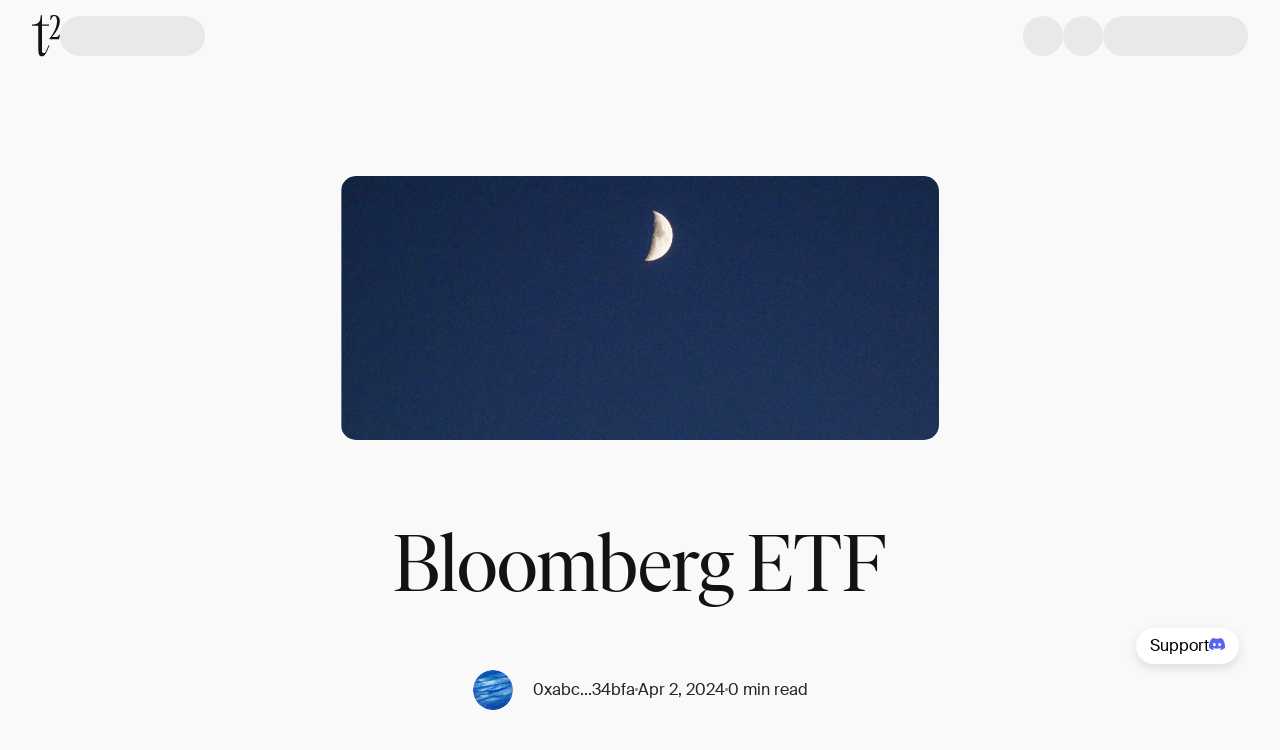

--- FILE ---
content_type: text/html; charset=utf-8
request_url: https://app.t2.world/article/cluhs4qjz1044751ymcu2aztcrc
body_size: 10039
content:
<!DOCTYPE html><html><head><meta charSet="utf-8"/><meta name="viewport" content="width=device-width"/><meta property="og:image:alt" content="t2.world logo"/><meta property="og:locale" content="en-gb"/><meta property="og:site_name" content="t2.world"/><link rel="canonical" href="https://app.t2.world/article/cluhs4qjz1044751ymcu2aztcrc"/><link rel="icon" href="/icons/favicon.ico" type="image/ico"/><title>Bloomberg ETF | t2.world</title><meta name="robots" content="index,follow"/><meta name="description" content="Bloomberg ETF analyst Rebecca Sin: Hong Kong may adopt the opposite approach to the United States to create a spot Bitcoin ETF On March 26, Bloomberg ETF analyst Rebecca Sin"/><meta property="og:title" content="Bloomberg ETF"/><meta property="og:description" content="Bloomberg ETF analyst Rebecca Sin: Hong Kong may adopt the opposite approach to the United States to create a spot Bitcoin ETF On March 26, Bloomberg ETF analyst Rebecca Sin"/><meta property="og:url" content="https://app.t2.world/article/cluhs4qjz1044751ymcu2aztcrc"/><meta property="og:type" content="article"/><meta property="og:image" content="https://app.t2.world/images/post-image-placeholder.webp"/><script type="application/ld+json">{"@context":"https://schema.org","@type":"Article","datePublished":"2024-04-02T02:48:11.366Z","description":"Bloomberg ETF analyst Rebecca Sin: Hong Kong may adopt the opposite approach to the United States to create a spot Bitcoin ETF On March 26, Bloomberg ETF analyst Rebecca Sin","mainEntityOfPage":{"@type":"WebPage","@id":"https://app.t2.world/article/cluhs4qjz1044751ymcu2aztcrc"},"headline":"Bloomberg ETF","image":["https://app.t2.world/images/post-image-placeholder.webp"],"dateModified":"2024-04-02T02:48:11.366Z","author":[]}</script><link rel="preload" href="/images/t2-logo-dark.svg" as="image" fetchpriority="high"/><meta name="next-head-count" content="17"/><link data-next-font="" rel="preconnect" href="/" crossorigin="anonymous"/><link rel="preload" href="/_next/static/css/37bb498bcfe7d715.css" as="style"/><link rel="stylesheet" href="/_next/static/css/37bb498bcfe7d715.css" data-n-g=""/><link rel="preload" href="/_next/static/css/17103c151e121d52.css" as="style"/><link rel="stylesheet" href="/_next/static/css/17103c151e121d52.css" data-n-p=""/><noscript data-n-css=""></noscript><script defer="" nomodule="" src="/_next/static/chunks/polyfills-42372ed130431b0a.js"></script><script src="/_next/static/chunks/webpack-a7fac4120958ba63.js" defer=""></script><script src="/_next/static/chunks/framework-82abb5377357fe8c.js" defer=""></script><script src="/_next/static/chunks/main-604664d93e77c37c.js" defer=""></script><script src="/_next/static/chunks/pages/_app-75e809406391f561.js" defer=""></script><script src="/_next/static/chunks/94a7ad86-b95d36027233f6ec.js" defer=""></script><script src="/_next/static/chunks/b82016f4-1071d87461cb4140.js" defer=""></script><script src="/_next/static/chunks/c4424a4b-83a3f85326ddaeae.js" defer=""></script><script src="/_next/static/chunks/9897-65bc17d2d4b8c6b3.js" defer=""></script><script src="/_next/static/chunks/4585-6a056160c36f6b34.js" defer=""></script><script src="/_next/static/chunks/4722-fe4bdeb093c1177a.js" defer=""></script><script src="/_next/static/chunks/1635-39b97cb9693e8e92.js" defer=""></script><script src="/_next/static/chunks/2003-9e66887b64ab5e80.js" defer=""></script><script src="/_next/static/chunks/107-0d08401afbf8dc66.js" defer=""></script><script src="/_next/static/chunks/8975-b4c7e313ceb020cb.js" defer=""></script><script src="/_next/static/chunks/1215-48e12d73fb0daaeb.js" defer=""></script><script src="/_next/static/chunks/3464-ec1783811d7f1910.js" defer=""></script><script src="/_next/static/chunks/6309-b57b033f334415f4.js" defer=""></script><script src="/_next/static/chunks/7901-cd371d1cbfd2e58e.js" defer=""></script><script src="/_next/static/chunks/6915-3f9300c9a252579b.js" defer=""></script><script src="/_next/static/chunks/pages/article/%5BarticleSlug%5D-3521ef1fbf9a5494.js" defer=""></script><script src="/_next/static/ercmFiS24ScfnA4ORMuJf/_buildManifest.js" defer=""></script><script src="/_next/static/ercmFiS24ScfnA4ORMuJf/_ssgManifest.js" defer=""></script></head><body><div id="__next"><div class="rnc__base "><div class="rnc__notification-container--top-full"></div><div class="rnc__notification-container--bottom-full"></div><div class="rnc__notification-container--top-left"></div><div class="rnc__notification-container--top-right"></div><div class="rnc__notification-container--bottom-left"></div><div class="rnc__notification-container--bottom-right"></div><div class="rnc__notification-container--top-center"></div><div class="rnc__notification-container--center"><div class="rnc__util--flex-center"></div></div><div class="rnc__notification-container--bottom-center"></div></div><div class="min-h-fitScreen"><div id="navbar" class="fixed w-full top-0 z-50 duration-200 transition bg-white-100" style="transform:translateY(0px)"><div data-testid="Container" class="max-w-[1440px] mx-auto grid grid-cols-4 lg:grid-cols-12 gap-x-2 lg:gap-x-5 px-4 lg:px-8"><div class="h-[72px] col-span-full flex gap-x-4 md:gap-x-5 py-3 justify-between"><div class="flex flex-row items-center gap-x-4 lg:gap-x-5"><div class="h-[42px] w-[28px] hover:opacity-[0.8] cursor-pointer"><a href="https://t2.world"><img alt="t2 logo" fetchpriority="high" width="28" height="42" decoding="async" data-nimg="1" class="cursor-default pointer-events-none" style="color:transparent" src="/images/t2-logo-dark.svg"/></a></div><div class="bg-gray-200 animate-pulse w-8 md:w-[145px] h-8 md:h-10 rounded-[31px]"></div></div><div class="flex flex-row items-center gap-x-4 lg:gap-x-5"><div class="bg-gray-200 animate-pulse w-8 md:w-10 h-8 md:h-10 rounded-full"></div><div class="bg-gray-200 animate-pulse w-8 md:w-10 h-8 md:h-10 rounded-full"></div><div class="bg-gray-200 animate-pulse w-8 md:w-[145px] h-8 md:h-10 rounded-[31px]"></div></div></div></div></div><div class="fixed top-0 left-0 right-0 bottom-0 z-50 overflow-hidden w-full h-full max-h-screen bg-gray-500 bg-opacity-25 py-7 ease-in-out transition-all invisible"><div class="absolute flex flex-col py-9 w-full sm:w-[500px] h-full bg-white-100 shadow-staticShadow transition-transform ease-in-out top-0 translate-x-full right-0 sm:w-[472px] bg-white-900"><div class="flex relative items-center justify-center w-full"><div class="absolute right-6 top-0 z-10"><button type="button" class="text-gray-400 bg-transparent hover:bg-gray-200 hover:text-gray-900 rounded-lg text-sm inline-flex items-center"><svg aria-hidden="true" class="w-5 h-5" fill="currentColor" viewBox="0 0 20 20" xmlns="http://www.w3.org/2000/svg"><path d="M4.293 4.293a1 1 0 011.414 0L10 8.586l4.293-4.293a1 1 0 111.414 1.414L11.414 10l4.293 4.293a1 1 0 01-1.414 1.414L10 11.414l-4.293 4.293a1 1 0 01-1.414-1.414L8.586 10 4.293 5.707a1 1 0 010-1.414z"></path></svg><span class="sr-only">Close modal</span></button></div></div><div class="overflow-y-auto h-full flex justify-center"><div class="flex flex-col w-full"><div class="flex items-center justify-between px-5 mt-10 mb-3"><div class="text-[20px] md:text-[22px] font-bold">Notifications</div><a href="/settings/notifications"><svg class="w-4 h-4 stroke-t2-neutral-grey07 hover:stroke-t2-primary-brandColor" width="24" height="24" viewBox="0 0 24 24" fill="none" xmlns="http://www.w3.org/2000/svg"><g clip-path="url(#clip0_17854_792)"><path d="M12 15.5C13.6569 15.5 15 14.1569 15 12.5C15 10.8431 13.6569 9.5 12 9.5C10.3431 9.5 9 10.8431 9 12.5C9 14.1569 10.3431 15.5 12 15.5Z" stroke="" stroke-width="1.5" stroke-linecap="round" stroke-linejoin="round"></path><path d="M19.4 15.5C19.2669 15.8016 19.2272 16.1362 19.286 16.4606C19.3448 16.785 19.4995 17.0843 19.73 17.32L19.79 17.38C19.976 17.5657 20.1235 17.7863 20.2241 18.0291C20.3248 18.2719 20.3766 18.5322 20.3766 18.795C20.3766 19.0578 20.3248 19.3181 20.2241 19.5609C20.1235 19.8037 19.976 20.0243 19.79 20.21C19.6043 20.396 19.3837 20.5435 19.1409 20.6441C18.8981 20.7448 18.6378 20.7966 18.375 20.7966C18.1122 20.7966 17.8519 20.7448 17.6091 20.6441C17.3663 20.5435 17.1457 20.396 16.96 20.21L16.9 20.15C16.6643 19.9195 16.365 19.7648 16.0406 19.706C15.7162 19.6472 15.3816 19.6869 15.08 19.82C14.7842 19.9468 14.532 20.1572 14.3543 20.4255C14.1766 20.6938 14.0813 21.0082 14.08 21.33V21.5C14.08 22.0304 13.8693 22.5391 13.4942 22.9142C13.1191 23.2893 12.6104 23.5 12.08 23.5C11.5496 23.5 11.0409 23.2893 10.6658 22.9142C10.2907 22.5391 10.08 22.0304 10.08 21.5V21.41C10.0723 21.079 9.96512 20.758 9.77251 20.4887C9.5799 20.2194 9.31073 20.0143 9 19.9C8.69838 19.7669 8.36381 19.7272 8.03941 19.786C7.71502 19.8448 7.41568 19.9995 7.18 20.23L7.12 20.29C6.93425 20.476 6.71368 20.6235 6.47088 20.7241C6.22808 20.8248 5.96783 20.8766 5.705 20.8766C5.44217 20.8766 5.18192 20.8248 4.93912 20.7241C4.69632 20.6235 4.47575 20.476 4.29 20.29C4.10405 20.1043 3.95653 19.8837 3.85588 19.6409C3.75523 19.3981 3.70343 19.1378 3.70343 18.875C3.70343 18.6122 3.75523 18.3519 3.85588 18.1091C3.95653 17.8663 4.10405 17.6457 4.29 17.46L4.35 17.4C4.58054 17.1643 4.73519 16.865 4.794 16.5406C4.85282 16.2162 4.81311 15.8816 4.68 15.58C4.55324 15.2842 4.34276 15.032 4.07447 14.8543C3.80617 14.6766 3.49179 14.5813 3.17 14.58H3C2.46957 14.58 1.96086 14.3693 1.58579 13.9942C1.21071 13.6191 1 13.1104 1 12.58C1 12.0496 1.21071 11.5409 1.58579 11.1658C1.96086 10.7907 2.46957 10.58 3 10.58H3.09C3.42099 10.5723 3.742 10.4651 4.0113 10.2725C4.28059 10.0799 4.48572 9.81073 4.6 9.5C4.73311 9.19838 4.77282 8.86381 4.714 8.53941C4.65519 8.21502 4.50054 7.91568 4.27 7.68L4.21 7.62C4.02405 7.43425 3.87653 7.21368 3.77588 6.97088C3.67523 6.72808 3.62343 6.46783 3.62343 6.205C3.62343 5.94217 3.67523 5.68192 3.77588 5.43912C3.87653 5.19632 4.02405 4.97575 4.21 4.79C4.39575 4.60405 4.61632 4.45653 4.85912 4.35588C5.10192 4.25523 5.36217 4.20343 5.625 4.20343C5.88783 4.20343 6.14808 4.25523 6.39088 4.35588C6.63368 4.45653 6.85425 4.60405 7.04 4.79L7.1 4.85C7.33568 5.08054 7.63502 5.23519 7.95941 5.294C8.28381 5.35282 8.61838 5.31311 8.92 5.18H9C9.29577 5.05324 9.54802 4.84276 9.72569 4.57447C9.90337 4.30617 9.99872 3.99179 10 3.67V3.5C10 2.96957 10.2107 2.46086 10.5858 2.08579C10.9609 1.71071 11.4696 1.5 12 1.5C12.5304 1.5 13.0391 1.71071 13.4142 2.08579C13.7893 2.46086 14 2.96957 14 3.5V3.59C14.0013 3.91179 14.0966 4.22618 14.2743 4.49447C14.452 4.76276 14.7042 4.97324 15 5.1C15.3016 5.23311 15.6362 5.27282 15.9606 5.214C16.285 5.15519 16.5843 5.00054 16.82 4.77L16.88 4.71C17.0657 4.52405 17.2863 4.37653 17.5291 4.27588C17.7719 4.17523 18.0322 4.12343 18.295 4.12343C18.5578 4.12343 18.8181 4.17523 19.0609 4.27588C19.3037 4.37653 19.5243 4.52405 19.71 4.71C19.896 4.89575 20.0435 5.11632 20.1441 5.35912C20.2448 5.60192 20.2966 5.86217 20.2966 6.125C20.2966 6.38783 20.2448 6.64808 20.1441 6.89088C20.0435 7.13368 19.896 7.35425 19.71 7.54L19.65 7.6C19.4195 7.83568 19.2648 8.13502 19.206 8.45941C19.1472 8.78381 19.1869 9.11838 19.32 9.42V9.5C19.4468 9.79577 19.6572 10.048 19.9255 10.2257C20.1938 10.4034 20.5082 10.4987 20.83 10.5H21C21.5304 10.5 22.0391 10.7107 22.4142 11.0858C22.7893 11.4609 23 11.9696 23 12.5C23 13.0304 22.7893 13.5391 22.4142 13.9142C22.0391 14.2893 21.5304 14.5 21 14.5H20.91C20.5882 14.5013 20.2738 14.5966 20.0055 14.7743C19.7372 14.952 19.5268 15.2042 19.4 15.5V15.5Z" stroke="" stroke-width="1.16667" stroke-linecap="round" stroke-linejoin="round"></path></g><defs><clipPath id="clip0_17854_792"><rect width="24" height="24" fill="white" transform="translate(0 0.5)"></rect></clipPath></defs></svg></a></div><div class="flex flex-col place-content-center h-full bottom-[50px] text-center text-black-700"><div class="py-3.5 text-[16px] font-bold leading-6">You’re all caught up!</div><div class="text-[14px] leading-[22px] text-[#bdbdbd]">We&#x27;ll let you know when there’s something new.</div></div></div></div></div></div><div id="defaultModal" class="fixed top-0 left-0 right-0 bottom-0 z-50 overflow-hidden w-full max-h-screen bg-black-700 bg-opacity-50 sm:py-7 hidden !z-[60]"><div class="relative flex flex-col sm:max-w-[520px] p-6 bg-white-900 sm:rounded-2xl h-full sm:h-auto max-h-full sm:max-h-[550px] top-[50%] sm:top-[10vh] left-[50%] translate-x-[-50%] translate-y-[-50%] sm:translate-y-0 sm:!p-1 sm:!rounded-[12px]"><div class="absolute right-6 top-6 z-50 sm:hidden"><button type="button" class="text-gray-400 bg-transparent hover:bg-gray-200 hover:text-gray-900 rounded-lg text-sm inline-flex items-center"><svg aria-hidden="true" class="w-5 h-5" fill="currentColor" viewBox="0 0 20 20" xmlns="http://www.w3.org/2000/svg"><path d="M4.293 4.293a1 1 0 011.414 0L10 8.586l4.293-4.293a1 1 0 111.414 1.414L11.414 10l4.293 4.293a1 1 0 01-1.414 1.414L10 11.414l-4.293 4.293a1 1 0 01-1.414-1.414L8.586 10 4.293 5.707a1 1 0 010-1.414z"></path></svg><span class="sr-only">Close modal</span></button></div><div class="overflow-auto"><div class="mx-1 mb-1 mt-10 sm:mb-0 sm:mt-1"><form class="relative w-full grid gap-4 md:gap-6"><div class="flex"><div class="relative w-full"><div class="pointer-events-none absolute inset-y-0 left-0 flex items-center pl-3"><svg width="16" height="16" viewBox="0 0 16 17" fill="none" xmlns="http://www.w3.org/2000/svg" class="stroke-t2-neutral-grey05 group-hover:stroke-t2-neutral-grey09 w-4 h-4"><path d="M7.33382 13.3581C10.2793 13.3581 12.6672 10.9703 12.6672 8.02474C12.6672 5.07922 10.2793 2.69141 7.33382 2.69141C4.3883 2.69141 2.00049 5.07922 2.00049 8.02474C2.00049 10.9703 4.3883 13.3581 7.33382 13.3581Z" stroke="" stroke-width="1.5" stroke-linecap="round" stroke-linejoin="round"></path><path d="M14.0006 14.6915L11.1006 11.7915" stroke="" stroke-width="1.5" stroke-linecap="round" stroke-linejoin="round"></path></svg></div><input class="block w-full border disabled:cursor-not-allowed disabled:opacity-50 !py-2 !rounded-[28px] !text-[14px] text-t2-neutral-grey05 font-normal placeholder:text-t2-neutral-grey05 border-transparent focus:border-t2-neutral-grey03 focus:ring-t2-primary-brandColor p-2.5 text-sm pl-8 rounded-lg" type="text" name="search" id="search" inputMode="search" placeholder="What would you like to search?" maxLength="150" autofocus=""/></div></div></form><div class="flex h-[250px] mt-6 justify-center"><p class="font-secondary text-xs md:text-base !text-xs text-t2-neutral-grey06">No recent search history</p></div></div></div></div></div><div data-testid="Container" class="max-w-[1440px] mx-auto grid grid-cols-4 lg:grid-cols-12 gap-x-2 lg:gap-x-5 px-4 lg:px-8"></div><div data-testid="Container" class="max-w-[1440px] mx-auto grid grid-cols-4 lg:grid-cols-12 gap-x-2 lg:gap-x-5 px-4 lg:px-8 relative md:grid-cols-12 md:gap-x-3" style="padding-top:136px"><div class="-mx-4 md:mx-0 mt-10 col-span-full md:col-start-2 md:col-span-10 lg:col-start-3 lg:col-span-8 xl:col-start-4 xl:col-span-6"><div class="relative w-full mb-4 md:rounded-xl overflow-hidden aspect-4/2"><img class="min-w-full min-h-full" src="/images/post-image-placeholder.webp" alt="article cover"/></div></div><div class="relative col-span-full md:col-span-10 md:col-start-2 lg:col-span-8 lg:col-start-3"><h1 class="font-primary font-normal text-h1-m md:text-h1 not-italic my-9 lg:my-16 md:!text-[60px] md:!leading-[64px] lg:!text-[80px] lg:!leading-[86px] text-black-700 text-center break-words">Bloomberg ETF</h1></div><div class="col-span-full md:col-span-10 md:col-start-2 lg:col-span-8 lg:col-start-3"><div class="flex h-fit flex-wrap gap-x-3 gap-y-4 justify-center items-center test"><div class="flex hidden"><div class="h-[3px] w-[3px] bg-gray-400 rounded-full"></div></div><div class="flex w-full justify-center xs:w-fit"><div><div class="cursor-pointer"><a target="_blank" class="group/user flex items-center cursor-pointer" href="/u/0xabcd860c47f7e635fe881bbdd48a1e3384f34bfa"><div class="flex self-center group-hover/user:opacity-[0.8]"><div class="rounded-full w-[32px] h-[32px] md:w-[40px] md:h-[40px]"><img alt="default avatar" loading="lazy" width="104" height="104" decoding="async" data-nimg="1" class="rounded-full" style="color:transparent" srcSet="/_next/image?url=%2Fimages%2Fdefault-avatar.webp&amp;w=128&amp;q=75 1x, /_next/image?url=%2Fimages%2Fdefault-avatar.webp&amp;w=256&amp;q=75 2x" src="/_next/image?url=%2Fimages%2Fdefault-avatar.webp&amp;w=256&amp;q=75"/></div></div><div class="flex flex-col justify-center group-hover/user:opacity-[0.8]"><p class="font-secondary font-normal text-p2-m md:text-p2 not-italic w-fit my-1 ml-5 text-gray-700 multiline-ellipsis group-hover/user:text-orange-500 !text-sm md:!text-base" style="--number-of-lines:1">0xabc...34bfa</p></div></a></div></div></div><div class="flex hidden xs:block"><div class="h-[3px] w-[3px] bg-gray-400 rounded-full"></div></div><div class="flex"><p class="font-secondary font-normal text-p2-m md:text-p2 not-italic !text-sm md:!text-base text-gray-700">Apr 2, 2024</p></div><div class="flex"><div class="h-[3px] w-[3px] bg-gray-400 rounded-full"></div></div><div class="flex"><p class="font-secondary font-normal text-p2-m md:text-p2 not-italic !text-sm md:!text-base text-gray-700">0 min read</p></div></div><div class="flex mt-6 gap-x-2 md:gap-x-6 items-center justify-center"><div class="flex"><div><div class="cursor-pointer"><div class="flex gap-x-[14px] items-center"><svg width="20" height="20" viewBox="0 0 20 20" fill="none" xmlns="http://www.w3.org/2000/svg"><g clip-path="url(#clip0_10839_28757)"><path d="M10.0003 18.3327C14.6027 18.3327 18.3337 14.6017 18.3337 9.99935C18.3337 5.39698 14.6027 1.66602 10.0003 1.66602C5.39795 1.66602 1.66699 5.39698 1.66699 9.99935C1.66699 14.6017 5.39795 18.3327 10.0003 18.3327Z" stroke="#131313" stroke-width="2" stroke-linecap="round" stroke-linejoin="round"></path><path d="M10 13.3333V10" stroke="#131313" stroke-width="2" stroke-linecap="round" stroke-linejoin="round"></path><path d="M10 6.66602H10.0083" stroke="#131313" stroke-width="2" stroke-linecap="round" stroke-linejoin="round"></path></g><defs><clipPath id="clip0_10839_28757"><rect width="20" height="20" fill="white"></rect></clipPath></defs></svg><p class="font-secondary font-normal text-p2-m md:text-p2 not-italic md:!text-p4 text-black-700 whitespace-nowrap">0 t.p.</p></div></div></div></div><div class="hidden sm:flex"><div class="h-4 min-w-[1px] bg-gray-400 h-7"></div></div><div class="hidden sm:flex"><div class="bg-gray-200 animate-pulse h-8 w-12 rounded-md"></div></div><div class="hidden sm:flex"><div class="h-4 min-w-[1px] bg-gray-400 h-7"></div></div><div class="hidden sm:flex"><a href="/article/cluhs4qjz1044751ymcu2aztcrc#comments"><p class="font-secondary font-normal text-p2-m md:text-p2 not-italic flex items-center gap-x-[14px] md:!text-p4 stroke-black-700 hover:!stroke-orange-500 text-black-700 hover:text-orange-500 stroke-[1.5px]"><svg width="20" height="20" viewBox="0 0 20 20" fill="none" xmlns="http://www.w3.org/2000/svg"><path d="M17.5 12.5C17.5 12.942 17.3244 13.366 17.0118 13.6785C16.6993 13.9911 16.2754 14.1667 15.8333 14.1667H5.83333L2.5 17.5V4.16667C2.5 3.72464 2.67559 3.30072 2.98816 2.98816C3.30072 2.67559 3.72464 2.5 4.16667 2.5H15.8333C16.2754 2.5 16.6993 2.67559 17.0118 2.98816C17.3244 3.30072 17.5 3.72464 17.5 4.16667V12.5Z" stroke="" stroke-linecap="round" stroke-linejoin="round"></path></svg> <!-- -->0</p></a></div></div></div><div class="article-container col-span-full md:col-span-8 md:col-start-3 lg:col-span-6 lg:col-start-4"><div class="article-body mb-[48px] md:mb-24 mt-12 lg:mb-28"><div><div class="article__block" id="2x2OBx3aeV"><p class="article__paragraph" style="text-align:left" data-hsh="text">Bloomberg ETF analyst Rebecca Sin: Hong Kong may adopt the opposite approach to the United States to create a spot Bitcoin ETF</p></div><div class="article__block" id="-MjJlHWLNu"><p class="article__paragraph" style="text-align:left" data-hsh="text">On March 26, Bloomberg ETF analyst Rebecca Sin said that Hong Kong is expected to realize the creation and redemption of spot Bitcoin ETFs in the second quarter of this year. This may be a major market opportunity that can significantly increase the issuance of Bitcoin ETFs in the region. People&#x27;s assets under management (AUM) and trading volume. The report stated that Hong Kong&#x27;s goal may be to use physical Bitcoin to create ETFs, which is completely different from the United States. The United States only allows the use of cash, that is, &quot;cash in, Bitcoin ETF out&quot;, while Hong Kong is &quot;Bitcoin in, ETF out.&quot;</p></div></div><div id="quote-highlight-tooltip" role="tooltip" class="absolute z-10 invisible inline-block px-3 py-2 text-sm font-medium text-white transition-opacity duration-300 bg-gray-900 rounded-lg shadow-sm opacity-0 tooltip dark:bg-gray-700"><div class="max-w-fit flex bg-t2-neutral-grey07 rounded-[8px] border p-2"><button type="button" class="group relative flex items-stretch justify-center text-center font-medium transition-[color,background-color,border-color,text-decoration-color,fill,stroke,box-shadow] focus:z-10 focus:outline-none border border-transparent focus:ring-4 focus:ring-cyan-300 enabled:hover:bg-cyan-800 dark:bg-cyan-600 dark:focus:ring-cyan-800 dark:enabled:hover:bg-cyan-700 rounded-lg w-full !rounded-[4px] p-2 text-t2-shades-white !text-sm whitespace-nowrap bg-t2-neutral-grey07 hover:!bg-t2-neutral-grey06 focus:!ring-0"><span class="flex rounded-md text-sm"><div class="flex gap-2"><div><svg width="21" height="20" viewBox="0 0 21 20" fill="none" xmlns="http://www.w3.org/2000/svg"><path d="M17.8681 15.0703L17.0697 15.9435C16.6464 16.4066 16.0722 16.6667 15.4735 16.6667C14.8748 16.6667 14.3006 16.4066 13.8772 15.9435C13.4533 15.4814 12.8791 15.222 12.2806 15.222C11.6821 15.222 11.108 15.4814 10.684 15.9435M3.5 16.6667H4.83666C5.22715 16.6667 5.42238 16.6667 5.60611 16.6226C5.76901 16.5834 5.92473 16.519 6.06758 16.4315C6.22868 16.3327 6.36674 16.1946 6.64285 15.9185L16.6708 5.89063C17.332 5.22936 17.332 4.15723 16.6708 3.49595C16.0095 2.83468 14.9374 2.83468 14.2761 3.49595L4.24815 13.5238C3.97204 13.8 3.83398 13.938 3.73525 14.0991C3.64772 14.242 3.58322 14.3977 3.54411 14.5606C3.5 14.7443 3.5 14.9396 3.5 15.3301V16.6667Z" stroke="white" stroke-width="1.30851" stroke-linecap="round" stroke-linejoin="round"></path></svg></div>Reply to Quote</div></span></button></div><div class="tooltip-arrow" data-popper-arrow="true"></div></div></div></div><div class="min-h-[44px] col-span-full md:col-span-8 md:col-start-3 lg:col-span-6 lg:col-start-4  flex flex-col items-baseline lg:items-center justify-between gap-5 mb-[96px]"><div class="flex items-center justify-between w-full"><div class="flex items-center"><div id="defaultModal" class="fixed top-0 left-0 right-0 bottom-0 z-50 overflow-hidden w-full max-h-screen bg-black-700 bg-opacity-50 sm:py-7 hidden"><div class="relative flex flex-col sm:max-w-[520px] p-6 bg-white-900 sm:rounded-2xl h-full sm:h-auto max-h-full sm:max-h-[550px] top-[50%] sm:top-[10vh] left-[50%] translate-x-[-50%] translate-y-[-50%] sm:translate-y-0"><div class="absolute right-6 top-6 z-50"><button type="button" class="text-gray-400 bg-transparent hover:bg-gray-200 hover:text-gray-900 rounded-lg text-sm inline-flex items-center"><svg aria-hidden="true" class="w-5 h-5" fill="currentColor" viewBox="0 0 20 20" xmlns="http://www.w3.org/2000/svg"><path d="M4.293 4.293a1 1 0 011.414 0L10 8.586l4.293-4.293a1 1 0 111.414 1.414L11.414 10l4.293 4.293a1 1 0 01-1.414 1.414L10 11.414l-4.293 4.293a1 1 0 01-1.414-1.414L8.586 10 4.293 5.707a1 1 0 010-1.414z"></path></svg><span class="sr-only">Close modal</span></button></div><div class="relative flex px-10 mt-5 mb-6 flex-col gap-y-2 items-center justify-center w-full text-center"><p class="font-secondary font-normal text-p2-m md:text-p2 not-italic !text-[22px] !leading-8 font-semibold">0 likes</p></div><div class="overflow-auto"><ul class="flex flex-col gap-4 overflow-y-auto max-h-full"></ul></div></div></div><button class="flex h-8 w-8 items-center justify-start rounded-full group active:justify-center active:ml-[-6px] active:mr-[6px] active:bg-red-100" type="button" aria-label="Inspire"><svg width="20" height="17" viewBox="0 0 20 17" xmlns="http://www.w3.org/2000/svg"><path class="fill-none stroke-black-700 group-hover:!stroke-orange-500 stroke-[1.5px]" d="M17.3671 2.26653C16.9415 1.8407 16.4361 1.5029 15.8799 1.27243C15.3237 1.04196 14.7275 0.92334 14.1254 0.92334C13.5234 0.92334 12.9272 1.04196 12.371 1.27243C11.8147 1.5029 11.3094 1.8407 10.8838 2.26653L10.0004 3.14986L9.11709 2.26653C8.25735 1.40678 7.09129 0.923785 5.87542 0.923785C4.65956 0.923785 3.4935 1.40678 2.63376 2.26653C1.77401 3.12627 1.29102 4.29233 1.29102 5.50819C1.29102 6.72405 1.77401 7.89012 2.63376 8.74986L3.51709 9.63319L10.0004 16.1165L16.4838 9.63319L17.3671 8.74986C17.7929 8.32423 18.1307 7.81887 18.3612 7.26266C18.5917 6.70644 18.7103 6.11027 18.7103 5.50819C18.7103 4.90612 18.5917 4.30995 18.3612 3.75373C18.1307 3.19752 17.7929 2.69216 17.3671 2.26653V2.26653Z" stroke-linecap="round" stroke-linejoin="round"></path></svg></button><button type="button" disabled=""><p class="font-secondary font-normal text-p2-m md:text-p2 not-italic min-w-[15px] md:!text-p4 !text-black-700">0</p></button></div></div><div class="w-full"><div class="divide-y divide-gray-200 border-gray-200 dark:divide-gray-700 dark:border-gray-700 rounded-lg border !rounded-[8px]" data-testid="flowbite-accordion"><button class="w-full items-center justify-between text-left font-medium first:rounded-t-lg last:rounded-b-lg dark:text-gray-400 focus:ring-gray-200 dark:hover:bg-gray-800 dark:focus:ring-gray-800 relative flex flex-row p-4 !text-sm text-t2-neutral-grey09 focus:ring-0 bg-transparent hover:bg-t2-neutral-grey03 !rounded-t-[7px] hover:!rounded-[7px]" type="button"><h2 class="" data-testid="flowbite-accordion-heading"><div class="absolute inset-0 z-10 rounded-[8px]"></div><div class="flex"><div class="relative flex whitespace-nowrap w-fit">Transaction details</div></div></h2><svg stroke="currentColor" fill="currentColor" stroke-width="0" viewBox="0 0 20 20" aria-hidden="true" class="h-6 w-6 shrink-0" data-testid="flowbite-accordion-arrow" height="1em" width="1em" xmlns="http://www.w3.org/2000/svg"><path fill-rule="evenodd" d="M5.293 7.293a1 1 0 011.414 0L10 10.586l3.293-3.293a1 1 0 111.414 1.414l-4 4a1 1 0 01-1.414 0l-4-4a1 1 0 010-1.414z" clip-rule="evenodd"></path></svg></button><div class="first:rounded-t-lg last:rounded-b-lg dark:bg-gray-900 !border-t-0 p-0 grid grid-rows-[0fr] transition-all duration-500" data-testid="flowbite-accordion-content" hidden=""><div class="overflow-hidden "><div class="p-5 flex flex-col gap-5"><div class="flex items-center justify-between w-full text-gray-400 text-[12px] lg:text-[14px] overflow-hidden truncate"><div class="flex gap-3 min-w-0 shrink"><div class="w-5 h-5 grow shrink-0"><div class="w-5 h-5 content-arweaveLogo"></div></div><div class="shrink overflow-hidden truncate">Arweave: <!-- -->Z0EwBJFYAnHtyxd...NzHl6XEBGjyZzpQ</div></div><a class="grow shrink-0 md:grow-0 flex items-center gap-1 hover:underline" href="https://viewblock.io/arweave/tx/Z0EwBJFYAnHtyxdecQtFPtdY10NfNzHl6XEBGjyZzpQ" target="_blank" rel="noreferrer"><p class="font-secondary font-normal text-pl not-italic">View</p><svg width="20" height="20" viewBox="0 0 20 20" fill="none" xmlns="http://www.w3.org/2000/svg"><path d="M5.83301 14.1654L14.1663 5.83203" stroke="#5A5A5A" stroke-width="1.5" stroke-linecap="round" stroke-linejoin="round"></path><path d="M5.83301 5.83203H14.1663V14.1654" stroke="#5A5A5A" stroke-width="1.16667" stroke-linecap="round" stroke-linejoin="round"></path></svg></a></div></div></div></div></div></div></div><div class="col-span-full md:col-span-8 md:col-start-3 lg:col-span-6 lg:col-start-4 order-7"><div class="mb-16 lg:mb-28"><hr class="h-px border-gray-400 opacity-70"/></div><div class="relative mb-10"><div id="comments" class="absolute -top-24"></div><p class="font-secondary font-normal text-p2-m md:text-p2 not-italic mb-7 !font-semibold">Comments</p><div class="flex gap-x-4 bg-white-900 rounded-[8px] transition p-6 opacity-1 duration-700"><div class="w-fit"><div class="rounded-full w-[32px] h-[32px]"><img alt="default avatar" loading="lazy" width="104" height="104" decoding="async" data-nimg="1" class="rounded-full" style="color:transparent" srcSet="/_next/image?url=%2Fimages%2Fdefault-avatar.webp&amp;w=128&amp;q=75 1x, /_next/image?url=%2Fimages%2Fdefault-avatar.webp&amp;w=256&amp;q=75 2x" src="/_next/image?url=%2Fimages%2Fdefault-avatar.webp&amp;w=256&amp;q=75"/></div></div><form class="relative w-full"><textarea class="focus:!outline focus:!outline-1 focus:!-outline-offset-1 focus:!ring-0 border border-gray-100 bg-white-900 rounded-[8px] focus:outline focus:outline-1 focus:-outline-offset-1 focus:ring-t2-neutral-grey-05 overflow-hidden resize-none w-full flex pr-2 pl-7 pt-3 pb-10 flex-col gap-y-3 font-secondary !outline-t2-neutral-grey05 overflow-y-hidden min-h-[100px]" placeholder="What’s on your mind" rows="3" name="commentValue"></textarea><button disabled="" type="submit" class="absolute bottom-2 right-2 px-5 py-px rounded-md capitalize transition duration-200 bg-gray-100 text-black-700"><div class="visible">post</div></button></form></div></div></div></div></div><div id="portal-root"></div><div class="absolute right-14 md:right-36"><a href="https://discord.gg/XSr8fAjQp8" class="fixed px-3 py-3 md:py-1 bottom-10 md:bottom-14 flex flex-row gap-x-3 bg-white-900 border-2 border-white-900 rounded-[50px] shadow-discordSupport z-40 visible animate-discord-up" target="_blank" rel="noreferrer nofollow"><p class="font-secondary font-normal text-p2-m md:text-p2 not-italic hidden md:block !text-p4">Support</p><span class="flex items-center justify-center w-1 h-1 md:w-fit md:h-fit before:content-discord before:h-fit"></span></a></div></div><script id="__NEXT_DATA__" type="application/json">{"props":{"pageProps":{"articleId":"cluhs4qjz1044751ymcu2aztcrc","articleTitle":"Bloomberg ETF","articleUrl":"https://app.t2.world/article/cluhs4qjz1044751ymcu2aztcrc","articleCoverImageUrl":"https://app.t2.world/images/post-image-placeholder.webp","articleShortDescription":"Bloomberg ETF analyst Rebecca Sin: Hong Kong may adopt the opposite approach to the United States to create a spot Bitcoin ETF On March 26, Bloomberg ETF analyst Rebecca Sin","articleCreatedAt":"2024-04-02T02:48:11.366Z","articleLastUpdateDate":"","authorId":"clu28ko0i883321zmcziy2iavo","authorName":"","articleReadtime":"0","articleStatus":"published","articleSlug":"cluhs4qjz1044751ymcu2aztcrc","metadata":{"apolloClient":{"cache":{"ROOT_MUTATION":{"__typename":"Mutation"},"User:clu28ko0i883321zmcziy2iavo":{"__typename":"User","id":"clu28ko0i883321zmcziy2iavo","name":"","publicAddress":"0xabcd860c47f7e635fe881bbdd48a1e3384f34bfa","username":"0xabcd860c47f7e635fe881bbdd48a1e3384f34bfa","profileImage":null},"Article:cluhs4qjz1044751ymcu2aztcrc":{"__typename":"Article","type":"ARTICLE","id":"cluhs4qjz1044751ymcu2aztcrc","title":"Bloomberg ETF","coverImage":null,"shortDescription":"Bloomberg ETF analyst Rebecca Sin: Hong Kong may adopt the opposite approach to the United States to create a spot Bitcoin ETF On March 26, Bloomberg ETF analyst Rebecca Sin","createdAt":"2024-04-02T02:48:11.366Z","author":{"__ref":"User:clu28ko0i883321zmcziy2iavo"},"readTime":"0","status":"published","slug":"cluhs4qjz1044751ymcu2aztcrc","territory":null,"lastUpdateDate":"2024-06-17T10:56:26.768Z","shouldStoreOnArweave":true,"publishedAt":"2024-04-02T02:53:59.149Z","access":"territoryMembers","body":{"time":1712026320715,"blocks":[{"id":"2x2OBx3aeV","data":{"text":"Bloomberg ETF analyst Rebecca Sin: Hong Kong may adopt the opposite approach to the United States to create a spot Bitcoin ETF","alignment":"left"},"type":"paragraph"},{"id":"-MjJlHWLNu","data":{"text":"On March 26, Bloomberg ETF analyst Rebecca Sin said that Hong Kong is expected to realize the creation and redemption of spot Bitcoin ETFs in the second quarter of this year. This may be a major market opportunity that can significantly increase the issuance of Bitcoin ETFs in the region. People's assets under management (AUM) and trading volume. The report stated that Hong Kong's goal may be to use physical Bitcoin to create ETFs, which is completely different from the United States. The United States only allows the use of cash, that is, \"cash in, Bitcoin ETF out\", while Hong Kong is \"Bitcoin in, ETF out.\"","alignment":"left"},"type":"paragraph"}],"version":"2.27.2"},"arweaveId":"Z0EwBJFYAnHtyxdecQtFPtdY10NfNzHl6XEBGjyZzpQ","parentArticle":null,"totalTimePointsAccumulated":"0","commentsCount({\"where\":{\"deactivated\":{\"equals\":false}}})":0,"territoryPinnedAt":null},"ROOT_QUERY":{"__typename":"Query","articles({\"where\":{\"deactivated\":{\"equals\":false},\"slug\":{\"equals\":\"cluhs4qjz1044751ymcu2aztcrc\"},\"type\":{\"equals\":\"ARTICLE\"}}})":[{"__ref":"Article:cluhs4qjz1044751ymcu2aztcrc"}],"article({\"where\":{\"id\":\"cluhs4qjz1044751ymcu2aztcrc\"}})":{"__ref":"Article:cluhs4qjz1044751ymcu2aztcrc"},"userArticleRelations({\"orderBy\":{\"timestamp\":\"desc\"},\"where\":{\"article\":{\"id\":{\"equals\":\"cluhs4qjz1044751ymcu2aztcrc\"}},\"relationType\":{\"equals\":\"inspire\"},\"user\":{\"deactivated\":{\"equals\":false}}}})":[]}},"args":{"cookie":"privy-token="}}},"_sentryTraceData":"857b346ca4024016a01ac41f2df055fe-a959b73d853e31c9-1","_sentryBaggage":"sentry-environment=production,sentry-release=ercmFiS24ScfnA4ORMuJf,sentry-public_key=cabd087251474323800f79e808d8689b,sentry-trace_id=857b346ca4024016a01ac41f2df055fe,sentry-sample_rate=0.2,sentry-transaction=%2Farticle%2F%5BarticleSlug%5D,sentry-sampled=true"},"__N_SSP":true},"page":"/article/[articleSlug]","query":{"articleSlug":"cluhs4qjz1044751ymcu2aztcrc"},"buildId":"ercmFiS24ScfnA4ORMuJf","isFallback":false,"isExperimentalCompile":false,"gssp":true,"scriptLoader":[]}</script><script defer src="https://static.cloudflareinsights.com/beacon.min.js/vcd15cbe7772f49c399c6a5babf22c1241717689176015" integrity="sha512-ZpsOmlRQV6y907TI0dKBHq9Md29nnaEIPlkf84rnaERnq6zvWvPUqr2ft8M1aS28oN72PdrCzSjY4U6VaAw1EQ==" data-cf-beacon='{"version":"2024.11.0","token":"b0d57556af324a9c81074af6c95d8a6a","r":1,"server_timing":{"name":{"cfCacheStatus":true,"cfEdge":true,"cfExtPri":true,"cfL4":true,"cfOrigin":true,"cfSpeedBrain":true},"location_startswith":null}}' crossorigin="anonymous"></script>
</body></html>

--- FILE ---
content_type: text/css; charset=UTF-8
request_url: https://app.t2.world/_next/static/css/37bb498bcfe7d715.css
body_size: 29230
content:
/*
! tailwindcss v3.4.17 | MIT License | https://tailwindcss.com
*/@font-face{font-family:Ivar Display;font-style:normal;font-weight:400;src:local(""),url(/_next/static/media/IvarDisplay-Regular.fa283563.woff) format("woff")}@font-face{font-family:Ivar Display;font-style:normal;font-weight:600;src:local(""),url(/_next/static/media/IvarDisplay-SemiBold.2067ab7c.woff) format("woff")}@font-face{font-family:Suisse Intl;font-style:normal;font-weight:300;src:local(""),url(/_next/static/media/SuisseIntl-Light-WebM.de84190f.woff) format("woff")}@font-face{font-family:Suisse Intl;font-style:normal;font-weight:400;src:local(""),url(/_next/static/media/SuisseIntl-Regular-WebM.97009d39.woff) format("woff")}@font-face{font-family:Suisse Intl;font-style:normal;font-weight:600;src:local(""),url(/_next/static/media/SuisseIntl-SemiBold-WebM.ce8301cf.woff) format("woff")}@font-face{font-family:Suisse Intl;font-style:normal;font-weight:900;src:local(""),url(/_next/static/media/SuisseIntl-Black-WebM.9b627609.woff) format("woff")}.gradient-text{position:relative;background:linear-gradient(98.15deg,hsla(0,0%,100%,0) -77.57%,#fff 102.9%);-webkit-background-clip:text;-webkit-text-fill-color:transparent}.rnc__notification-item{box-shadow:none!important}@media (max-width:640px){.rnc__notification-container--top-right{right:0!important;top:0!important}.rnc__notification{width:100vw!important;padding-right:16px!important;padding-left:16px!important}}progress{-webkit-appearance:none}.progress::-webkit-progress-bar{background-color:rgb(146 146 146/var(--tw-bg-opacity,1))}.progress::-webkit-progress-bar,.progress::-webkit-progress-value{border-top-left-radius:15px;border-bottom-left-radius:15px;border-top-right-radius:15px;border-bottom-right-radius:15px;--tw-bg-opacity:1}.progress::-webkit-progress-value{background-color:rgb(248 94 74/var(--tw-bg-opacity,1))}.multiline-ellipsis{overflow:hidden;text-overflow:ellipsis;display:-webkit-box;-webkit-line-clamp:var(--number-of-lines,1);-webkit-box-orient:vertical}.slick-arrow:before{display:none}.slick-track{margin:auto!important}.slick-slider{margin-left:1.25rem;margin-right:1.25rem}.slick-disabled{display:none!important}.slick-list{left:-2px;margin-left:-10px;margin-right:-10px}@media (min-width:768px){.slick-list{left:-5px}}.slick-slide>div{margin-left:10px;margin-right:10px}.slick-dots li{margin-left:5px!important;margin-right:5px!important}.slick-dots li button:before{font-size:15px!important}@media (max-width:640px){.slick-list{margin-left:-2px;margin-right:-2px}.slick-slide>div{margin-left:2px;margin-right:2px}.territory-slick .slick-slide>div{margin-left:10px;margin-right:10px}}.slick-list,.slick-track{transition-delay:10ms;margin-left:auto;margin-right:auto}.slick-dots-hero,.territory-slider{bottom:-2.5rem!important;opacity:.5}.slick-dots-leaderboard{bottom:-3.5rem!important;opacity:.5}@media (min-width:768px){.slick-track{display:flex!important}}.article__block{margin-bottom:1.5rem;font-weight:400!important}.article__block b,.article__block strong{font-weight:600}.article__block:last-child{margin-bottom:0!important}.article__h2{font-family:Suisse Intl;font-size:1.5rem;line-height:1.75rem;font-weight:600;font-style:normal}@media (min-width:768px){.article__h2{font-size:2.5rem;line-height:2.75rem}}.article__h3{font-family:Suisse Intl;font-size:1.25rem;line-height:1.5rem;font-weight:600;font-style:normal}@media (min-width:768px){.article__h3{font-size:2rem;line-height:2.25rem}}.article__h4{font-family:Suisse Intl;font-size:1rem;line-height:1.25rem;font-weight:600;font-style:normal}@media (min-width:768px){.article__h4{font-size:1.5rem;line-height:2.125rem}}.article__paragraph{overflow-wrap:break-word;font-family:Suisse Intl;font-size:1.125rem!important;line-height:1.75rem!important}@media (min-width:768px){.article__paragraph{font-size:1.25rem;line-height:2rem}}.article__blockquote{border-left-width:4px;--tw-border-opacity:1;border-color:rgb(36 36 36/var(--tw-border-opacity,1));padding-left:22px;padding-right:22px;font-family:Suisse Intl!important;font-style:italic!important;--tw-text-opacity:1!important;color:rgb(36 36 36/var(--tw-text-opacity,1))!important}@media (min-width:768px){.article__blockquote{margin-left:-22px}}.article__li{margin-left:30px;font-size:18px}.article__link{overflow-wrap:break-word;--tw-text-opacity:1;color:rgb(4 120 87/var(--tw-text-opacity,1));text-decoration-line:underline}.article__link:hover{--tw-text-opacity:1;color:rgb(248 94 74/var(--tw-text-opacity,1));transition-property:color,background-color,border-color,text-decoration-color,fill,stroke;transition-timing-function:cubic-bezier(.4,0,.2,1);transition-duration:.2s}.article__img{margin:auto}.article__img-caption{display:flex;justify-content:center;text-align:center;font-size:14px;font-style:italic;--tw-text-opacity:1;color:rgb(146 146 146/var(--tw-text-opacity,1));word-break:break-word;overflow-wrap:break-word}.article__table{margin:1rem}.article__table__data{border-width:1px;--tw-border-opacity:1;border-color:rgb(193 193 193/var(--tw-border-opacity,1));padding:.25rem 1rem}.article__ol{counter-reset:item}.article__ol .article__li:before{content:counters(item,".") ". ";counter-increment:item}.article-editor-wrapper .ce-block__content,.article-editor-wrapper .ce-toolbar__content{width:100%;max-width:100%}.article-editor-wrapper .cdx-block,.article-editor-wrapper .ce-header{padding-top:0!important;padding-bottom:0!important}.article-editor-wrapper .ce-block{margin-bottom:1.5rem;font-weight:400!important}.article-editor-wrapper .ce-block b,.article-editor-wrapper .ce-block strong{font-weight:600}.article-editor-wrapper .ce-block:last-child{margin-bottom:0!important}.article-editor-wrapper h2.ce-header{font-family:Suisse Intl;font-size:1.5rem;line-height:1.75rem;font-weight:600;font-style:normal}@media (min-width:768px){.article-editor-wrapper h2.ce-header{font-size:2.5rem;line-height:2.75rem}}.article-editor-wrapper h3.ce-header{font-family:Suisse Intl;font-size:1.25rem;line-height:1.5rem;font-weight:600;font-style:normal}@media (min-width:768px){.article-editor-wrapper h3.ce-header{font-size:2rem;line-height:2.25rem}}.article-editor-wrapper h4.ce-header{font-family:Suisse Intl;font-size:1rem;line-height:1.25rem;font-weight:600;font-style:normal}@media (min-width:768px){.article-editor-wrapper h4.ce-header{font-size:1.5rem;line-height:2.125rem}}.article-editor-wrapper .cdx-nested-list,.article-editor-wrapper .ce-paragraph{overflow-wrap:break-word;font-family:Suisse Intl;font-size:1.125rem!important;line-height:1.75rem!important}@media (min-width:768px){.article-editor-wrapper .cdx-nested-list,.article-editor-wrapper .ce-paragraph{font-size:1.25rem;line-height:2rem}}.ce-paragraph[data-placeholder]:before{--tw-text-opacity:1!important;color:rgb(146 146 146/var(--tw-text-opacity,1))!important}.article-editor-wrapper .cdx-quote .cdx-input{border-width:0;padding:0;--tw-shadow:0 0 #0000;--tw-shadow-colored:0 0 var(--tw-shadow-color);box-shadow:var(--tw-ring-offset-shadow,0 0 #0000),var(--tw-ring-shadow,0 0 #0000),var(--tw-shadow)}.article-editor-wrapper .cdx-quote{border-left-width:4px;--tw-border-opacity:1;border-color:rgb(36 36 36/var(--tw-border-opacity,1));padding-left:22px;padding-right:22px;font-family:Suisse Intl!important;font-style:italic!important;--tw-text-opacity:1!important;color:rgb(36 36 36/var(--tw-text-opacity,1))!important}@media (min-width:768px){.article-editor-wrapper .cdx-quote{margin-left:-22px}}.article-editor-wrapper li{margin-top:0!important;margin-bottom:0!important;margin-left:30px;font-size:18px}.article__ol .article-editor-wrapper li:before{content:counters(item,".") ". ";counter-increment:item}.article-editor-wrapper .cdx-nested-list--unordered .cdx-nested-list--unordered li:before{content:"○"}.article-editor-wrapper a{overflow-wrap:break-word;--tw-text-opacity:1;color:rgb(4 120 87/var(--tw-text-opacity,1));text-decoration-line:underline}.article-editor-wrapper a:hover{--tw-text-opacity:1;color:rgb(248 94 74/var(--tw-text-opacity,1));transition-property:color,background-color,border-color,text-decoration-color,fill,stroke;transition-timing-function:cubic-bezier(.4,0,.2,1);transition-duration:.2s}.article-editor-wrapper img{margin:auto}.article-editor-wrapper .image-tool__caption{border-width:0;padding:0;--tw-shadow:0 0 #0000;--tw-shadow-colored:0 0 var(--tw-shadow-color);box-shadow:var(--tw-ring-offset-shadow,0 0 #0000),var(--tw-ring-shadow,0 0 #0000),var(--tw-shadow);display:flex}.article-editor-wrapper .image-tool__caption,.article-editor-wrapper .image-tool__caption:empty:not(:focus):before{justify-content:center;text-align:center;font-size:14px;font-style:italic;--tw-text-opacity:1;color:rgb(146 146 146/var(--tw-text-opacity,1));word-break:break-word;overflow-wrap:break-word}.article-editor-wrapper .image-tool__caption:empty:not(:focus):before{display:flex!important}#react-select-article-territory-select-input{box-shadow:none}input::-webkit-inner-spin-button,input::-webkit-outer-spin-button{-webkit-appearance:none;margin:0}input[type=number]{-moz-appearance:textfield}.highlight-container{border-bottom-width:2px;border-style:dashed;--tw-border-opacity:1;border-color:rgb(248 94 74/var(--tw-border-opacity,1))}.highlight-container--hovered,.highlight-container:hover{border-style:solid}*,:after,:before{--tw-border-spacing-x:0;--tw-border-spacing-y:0;--tw-translate-x:0;--tw-translate-y:0;--tw-rotate:0;--tw-skew-x:0;--tw-skew-y:0;--tw-scale-x:1;--tw-scale-y:1;--tw-pan-x: ;--tw-pan-y: ;--tw-pinch-zoom: ;--tw-scroll-snap-strictness:proximity;--tw-gradient-from-position: ;--tw-gradient-via-position: ;--tw-gradient-to-position: ;--tw-ordinal: ;--tw-slashed-zero: ;--tw-numeric-figure: ;--tw-numeric-spacing: ;--tw-numeric-fraction: ;--tw-ring-inset: ;--tw-ring-offset-width:0px;--tw-ring-offset-color:#fff;--tw-ring-color:rgba(63,131,248,.5);--tw-ring-offset-shadow:0 0 #0000;--tw-ring-shadow:0 0 #0000;--tw-shadow:0 0 #0000;--tw-shadow-colored:0 0 #0000;--tw-blur: ;--tw-brightness: ;--tw-contrast: ;--tw-grayscale: ;--tw-hue-rotate: ;--tw-invert: ;--tw-saturate: ;--tw-sepia: ;--tw-drop-shadow: ;--tw-backdrop-blur: ;--tw-backdrop-brightness: ;--tw-backdrop-contrast: ;--tw-backdrop-grayscale: ;--tw-backdrop-hue-rotate: ;--tw-backdrop-invert: ;--tw-backdrop-opacity: ;--tw-backdrop-saturate: ;--tw-backdrop-sepia: ;--tw-contain-size: ;--tw-contain-layout: ;--tw-contain-paint: ;--tw-contain-style: }::backdrop{--tw-border-spacing-x:0;--tw-border-spacing-y:0;--tw-translate-x:0;--tw-translate-y:0;--tw-rotate:0;--tw-skew-x:0;--tw-skew-y:0;--tw-scale-x:1;--tw-scale-y:1;--tw-pan-x: ;--tw-pan-y: ;--tw-pinch-zoom: ;--tw-scroll-snap-strictness:proximity;--tw-gradient-from-position: ;--tw-gradient-via-position: ;--tw-gradient-to-position: ;--tw-ordinal: ;--tw-slashed-zero: ;--tw-numeric-figure: ;--tw-numeric-spacing: ;--tw-numeric-fraction: ;--tw-ring-inset: ;--tw-ring-offset-width:0px;--tw-ring-offset-color:#fff;--tw-ring-color:rgba(63,131,248,.5);--tw-ring-offset-shadow:0 0 #0000;--tw-ring-shadow:0 0 #0000;--tw-shadow:0 0 #0000;--tw-shadow-colored:0 0 #0000;--tw-blur: ;--tw-brightness: ;--tw-contrast: ;--tw-grayscale: ;--tw-hue-rotate: ;--tw-invert: ;--tw-saturate: ;--tw-sepia: ;--tw-drop-shadow: ;--tw-backdrop-blur: ;--tw-backdrop-brightness: ;--tw-backdrop-contrast: ;--tw-backdrop-grayscale: ;--tw-backdrop-hue-rotate: ;--tw-backdrop-invert: ;--tw-backdrop-opacity: ;--tw-backdrop-saturate: ;--tw-backdrop-sepia: ;--tw-contain-size: ;--tw-contain-layout: ;--tw-contain-paint: ;--tw-contain-style: }
/* ! tailwindcss v3.4.17 | MIT License | https://tailwindcss.com */*,:after,:before{box-sizing:border-box;border:0 solid #e9e9e9}:after,:before{--tw-content:""}:host,html{line-height:1.5;-webkit-text-size-adjust:100%;-moz-tab-size:4;-o-tab-size:4;tab-size:4;font-family:ui-sans-serif,system-ui,sans-serif,Apple Color Emoji,Segoe UI Emoji,Segoe UI Symbol,Noto Color Emoji;font-feature-settings:normal;font-variation-settings:normal;-webkit-tap-highlight-color:transparent}body{margin:0;line-height:inherit}hr{height:0;color:inherit;border-top-width:1px}abbr:where([title]){-webkit-text-decoration:underline dotted;text-decoration:underline dotted}h1,h2,h3,h4,h5,h6{font-size:inherit;font-weight:inherit}a{color:inherit;text-decoration:inherit}b,strong{font-weight:bolder}code,kbd,pre,samp{font-family:ui-monospace,SFMono-Regular,Menlo,Monaco,Consolas,Liberation Mono,Courier New,monospace;font-feature-settings:normal;font-variation-settings:normal;font-size:1em}small{font-size:80%}sub,sup{font-size:75%;line-height:0;position:relative;vertical-align:baseline}sub{bottom:-.25em}sup{top:-.5em}table{text-indent:0;border-color:inherit;border-collapse:collapse}button,input,optgroup,select,textarea{font-family:inherit;font-feature-settings:inherit;font-variation-settings:inherit;font-size:100%;font-weight:inherit;line-height:inherit;letter-spacing:inherit;color:inherit;margin:0;padding:0}button,select{text-transform:none}button,input:where([type=button]),input:where([type=reset]),input:where([type=submit]){-webkit-appearance:button;background-color:transparent;background-image:none}:-moz-focusring{outline:auto}:-moz-ui-invalid{box-shadow:none}progress{vertical-align:baseline}::-webkit-inner-spin-button,::-webkit-outer-spin-button{height:auto}[type=search]{-webkit-appearance:textfield;outline-offset:-2px}::-webkit-search-decoration{-webkit-appearance:none}::-webkit-file-upload-button{-webkit-appearance:button;font:inherit}summary{display:list-item}blockquote,dd,dl,figure,h1,h2,h3,h4,h5,h6,hr,p,pre{margin:0}fieldset{margin:0}fieldset,legend{padding:0}menu,ol,ul{list-style:none;margin:0;padding:0}dialog{padding:0}textarea{resize:vertical}input::-moz-placeholder,textarea::-moz-placeholder{color:#929292}input::placeholder,textarea::placeholder{color:#929292}[role=button],button{cursor:pointer}:disabled{cursor:default}audio,canvas,embed,iframe,img,object,svg,video{display:block;vertical-align:middle}img,video{max-width:100%;height:auto}[hidden]:where(:not([hidden=until-found])){display:none}.tooltip-arrow,.tooltip-arrow:before{position:absolute;width:8px;height:8px;background:inherit}.tooltip-arrow{visibility:hidden}.tooltip-arrow:before{content:"";visibility:visible;transform:rotate(45deg)}[data-tooltip-style^=light]+.tooltip>.tooltip-arrow:before{border-style:solid;border-color:#e5e7eb}[data-tooltip-style^=light]+.tooltip[data-popper-placement^=top]>.tooltip-arrow:before{border-bottom-width:1px;border-right-width:1px}[data-tooltip-style^=light]+.tooltip[data-popper-placement^=right]>.tooltip-arrow:before{border-bottom-width:1px;border-left-width:1px}[data-tooltip-style^=light]+.tooltip[data-popper-placement^=bottom]>.tooltip-arrow:before{border-top-width:1px;border-left-width:1px}[data-tooltip-style^=light]+.tooltip[data-popper-placement^=left]>.tooltip-arrow:before{border-top-width:1px;border-right-width:1px}.tooltip[data-popper-placement^=top]>.tooltip-arrow{bottom:-4px}.tooltip[data-popper-placement^=bottom]>.tooltip-arrow{top:-4px}.tooltip[data-popper-placement^=left]>.tooltip-arrow{right:-4px}.tooltip[data-popper-placement^=right]>.tooltip-arrow{left:-4px}.tooltip.invisible>.tooltip-arrow:before{visibility:hidden}[data-popper-arrow],[data-popper-arrow]:before{position:absolute;width:8px;height:8px;background:inherit}[data-popper-arrow]{visibility:hidden}[data-popper-arrow]:after,[data-popper-arrow]:before{content:"";visibility:visible;transform:rotate(45deg)}[data-popper-arrow]:after{position:absolute;width:9px;height:9px;background:inherit}[role=tooltip]>[data-popper-arrow]:before{border-style:solid;border-color:#e5e7eb}.dark [role=tooltip]>[data-popper-arrow]:before{border-style:solid;border-color:#4b5563}[role=tooltip]>[data-popper-arrow]:after{border-style:solid;border-color:#e5e7eb}.dark [role=tooltip]>[data-popper-arrow]:after{border-style:solid;border-color:#4b5563}[data-popover][role=tooltip][data-popper-placement^=top]>[data-popper-arrow]:after,[data-popover][role=tooltip][data-popper-placement^=top]>[data-popper-arrow]:before{border-bottom-width:1px;border-right-width:1px}[data-popover][role=tooltip][data-popper-placement^=right]>[data-popper-arrow]:after,[data-popover][role=tooltip][data-popper-placement^=right]>[data-popper-arrow]:before{border-bottom-width:1px;border-left-width:1px}[data-popover][role=tooltip][data-popper-placement^=bottom]>[data-popper-arrow]:after,[data-popover][role=tooltip][data-popper-placement^=bottom]>[data-popper-arrow]:before{border-top-width:1px;border-left-width:1px}[data-popover][role=tooltip][data-popper-placement^=left]>[data-popper-arrow]:after,[data-popover][role=tooltip][data-popper-placement^=left]>[data-popper-arrow]:before{border-top-width:1px;border-right-width:1px}[data-popover][role=tooltip][data-popper-placement^=top]>[data-popper-arrow]{bottom:-5px}[data-popover][role=tooltip][data-popper-placement^=bottom]>[data-popper-arrow]{top:-5px}[data-popover][role=tooltip][data-popper-placement^=left]>[data-popper-arrow]{right:-5px}[data-popover][role=tooltip][data-popper-placement^=right]>[data-popper-arrow]{left:-5px}[role=tooltip].invisible>[data-popper-arrow]:after,[role=tooltip].invisible>[data-popper-arrow]:before{visibility:hidden}[multiple],[type=date],[type=datetime-local],[type=email],[type=month],[type=number],[type=password],[type=search],[type=tel],[type=text],[type=time],[type=url],[type=week],select,textarea{-webkit-appearance:none;-moz-appearance:none;appearance:none;background-color:#fff;border-color:#6b7280;border-width:1px;border-radius:0;padding:.5rem .75rem;font-size:1rem;line-height:1.5rem;--tw-shadow:0 0 #0000}[multiple]:focus,[type=date]:focus,[type=datetime-local]:focus,[type=email]:focus,[type=month]:focus,[type=number]:focus,[type=password]:focus,[type=search]:focus,[type=tel]:focus,[type=text]:focus,[type=time]:focus,[type=url]:focus,[type=week]:focus,select:focus,textarea:focus{outline:2px solid transparent;outline-offset:2px;--tw-ring-inset:var(--tw-empty,/*!*/ /*!*/);--tw-ring-offset-width:0px;--tw-ring-offset-color:#fff;--tw-ring-color:#1c64f2;--tw-ring-offset-shadow:var(--tw-ring-inset) 0 0 0 var(--tw-ring-offset-width) var(--tw-ring-offset-color);--tw-ring-shadow:var(--tw-ring-inset) 0 0 0 calc(1px + var(--tw-ring-offset-width)) var(--tw-ring-color);box-shadow:var(--tw-ring-offset-shadow),var(--tw-ring-shadow),var(--tw-shadow);border-color:#1c64f2}input::-moz-placeholder,textarea::-moz-placeholder{color:#6b7280;opacity:1}input::placeholder,textarea::placeholder{color:#6b7280;opacity:1}::-webkit-datetime-edit-fields-wrapper{padding:0}::-webkit-date-and-time-value{min-height:1.5em}select:not([size]){background-image:url("data:image/svg+xml,%3csvg aria-hidden='true' xmlns='http://www.w3.org/2000/svg' fill='none' viewBox='0 0 10 6'%3e %3cpath stroke='%236B7280' stroke-linecap='round' stroke-linejoin='round' stroke-width='2' d='m1 1 4 4 4-4'/%3e %3c/svg%3e");background-position:right .75rem center;background-repeat:no-repeat;background-size:.75em .75em;padding-right:2.5rem;-webkit-print-color-adjust:exact;print-color-adjust:exact}:is([dir=rtl]) select:not([size]){background-position:left .75rem center;padding-right:.75rem;padding-left:0}[multiple]{background-image:none;background-position:0 0;background-repeat:unset;background-size:initial;padding-right:.75rem;-webkit-print-color-adjust:unset;print-color-adjust:unset}[type=checkbox],[type=radio]{-webkit-appearance:none;-moz-appearance:none;appearance:none;padding:0;-webkit-print-color-adjust:exact;print-color-adjust:exact;display:inline-block;vertical-align:middle;background-origin:border-box;-webkit-user-select:none;-moz-user-select:none;user-select:none;flex-shrink:0;height:1rem;width:1rem;color:#1c64f2;background-color:#fff;border-color:#6b7280;border-width:1px;--tw-shadow:0 0 #0000}[type=checkbox]{border-radius:0}[type=radio]{border-radius:100%}[type=checkbox]:focus,[type=radio]:focus{outline:2px solid transparent;outline-offset:2px;--tw-ring-inset:var(--tw-empty,/*!*/ /*!*/);--tw-ring-offset-width:2px;--tw-ring-offset-color:#fff;--tw-ring-color:#1c64f2;--tw-ring-offset-shadow:var(--tw-ring-inset) 0 0 0 var(--tw-ring-offset-width) var(--tw-ring-offset-color);--tw-ring-shadow:var(--tw-ring-inset) 0 0 0 calc(2px + var(--tw-ring-offset-width)) var(--tw-ring-color);box-shadow:var(--tw-ring-offset-shadow),var(--tw-ring-shadow),var(--tw-shadow)}.dark [type=checkbox]:checked,.dark [type=radio]:checked,[type=checkbox]:checked,[type=radio]:checked{border-color:transparent;background-color:currentColor;background-size:.55em .55em;background-position:50%;background-repeat:no-repeat}[type=checkbox]:checked{background-image:url("data:image/svg+xml,%3csvg aria-hidden='true' xmlns='http://www.w3.org/2000/svg' fill='none' viewBox='0 0 16 12'%3e %3cpath stroke='white' stroke-linecap='round' stroke-linejoin='round' stroke-width='3' d='M1 5.917 5.724 10.5 15 1.5'/%3e %3c/svg%3e");background-repeat:no-repeat;background-size:.55em .55em;-webkit-print-color-adjust:exact;print-color-adjust:exact}.dark [type=radio]:checked,[type=radio]:checked{background-image:url("data:image/svg+xml,%3csvg viewBox='0 0 16 16' fill='white' xmlns='http://www.w3.org/2000/svg'%3e%3ccircle cx='8' cy='8' r='3'/%3e%3c/svg%3e");background-size:1em 1em}[type=checkbox]:indeterminate{background-image:url("data:image/svg+xml,%3csvg aria-hidden='true' xmlns='http://www.w3.org/2000/svg' fill='none' viewBox='0 0 16 12'%3e %3cpath stroke='white' stroke-linecap='round' stroke-linejoin='round' stroke-width='3' d='M0.5 6h14'/%3e %3c/svg%3e");background-color:currentColor;border-color:transparent;background-position:50%;background-repeat:no-repeat;background-size:.55em .55em;-webkit-print-color-adjust:exact;print-color-adjust:exact}[type=checkbox]:indeterminate:focus,[type=checkbox]:indeterminate:hover{border-color:transparent;background-color:currentColor}[type=file]{background:unset;border-color:inherit;border-width:0;border-radius:0;padding:0;font-size:unset;line-height:inherit}[type=file]:focus{outline:1px auto inherit}input[type=file]::file-selector-button{color:#fff;background:#1f2937;border:0;font-weight:500;font-size:.875rem;cursor:pointer;padding:.625rem 1rem .625rem 2rem;margin-inline-start:-1rem;margin-inline-end:1rem}input[type=file]::file-selector-button:hover{background:#242424}:is([dir=rtl]) input[type=file]::file-selector-button{padding-right:2rem;padding-left:1rem}.dark input[type=file]::file-selector-button{color:#fff;background:grey}.dark input[type=file]::file-selector-button:hover{background:#6b7280}input[type=range]::-webkit-slider-thumb{height:1.25rem;width:1.25rem;background:#1c64f2;border-radius:9999px;border:0;appearance:none;-moz-appearance:none;-webkit-appearance:none;cursor:pointer}input[type=range]:disabled::-webkit-slider-thumb{background:#929292}.dark input[type=range]:disabled::-webkit-slider-thumb{background:#6b7280}input[type=range]:focus::-webkit-slider-thumb{outline:2px solid transparent;outline-offset:2px;--tw-ring-offset-shadow:var(--tw-ring-inset) 0 0 0 var(--tw-ring-offset-width) var(--tw-ring-offset-color);--tw-ring-shadow:var(--tw-ring-inset) 0 0 0 calc(4px + var(--tw-ring-offset-width)) var(--tw-ring-color);box-shadow:var(--tw-ring-offset-shadow),var(--tw-ring-shadow),var(--tw-shadow,0 0 #0000);--tw-ring-opacity:1px;--tw-ring-color:rgb(164 202 254/var(--tw-ring-opacity))}input[type=range]::-moz-range-thumb{height:1.25rem;width:1.25rem;background:#1c64f2;border-radius:9999px;border:0;appearance:none;-moz-appearance:none;-webkit-appearance:none;cursor:pointer}input[type=range]:disabled::-moz-range-thumb{background:#929292}.dark input[type=range]:disabled::-moz-range-thumb{background:#6b7280}input[type=range]::-moz-range-progress{background:#3f83f8}input[type=range]::-ms-fill-lower{background:#3f83f8}.container{width:100%}@media (min-width:450px){.container{max-width:450px}}@media (min-width:640px){.container{max-width:640px}}@media (min-width:768px){.container{max-width:768px}}@media (min-width:1024px){.container{max-width:1024px}}@media (min-width:1280px){.container{max-width:1280px}}@media (min-width:1536px){.container{max-width:1536px}}.sr-only{position:absolute;width:1px;height:1px;padding:0;margin:-1px;overflow:hidden;clip:rect(0,0,0,0);white-space:nowrap;border-width:0}.pointer-events-none{pointer-events:none}.\!visible{visibility:visible!important}.visible{visibility:visible}.invisible{visibility:hidden}.collapse{visibility:collapse}.static{position:static}.fixed{position:fixed}.absolute{position:absolute}.relative{position:relative}.sticky{position:sticky}.inset-0{inset:0}.inset-x-0{left:0;right:0}.inset-y-0{top:0;bottom:0}.\!top-\[25\%\]{top:25%!important}.-bottom-1{bottom:-.25rem}.-bottom-5{bottom:-1.25rem}.-bottom-9{bottom:-2.25rem}.-bottom-\[38px\]{bottom:-38px}.-left-1{left:-.25rem}.-left-1\.5{left:-.375rem}.-left-3{left:-.75rem}.-right-1{right:-.25rem}.-top-1{top:-.25rem}.-top-24{top:-6rem}.-top-\[100px\]{top:-100px}.-top-\[17px\]{top:-17px}.-top-\[19px\]{top:-19px}.-top-\[2px\]{top:-2px}.bottom-0{bottom:0}.bottom-1{bottom:.25rem}.bottom-10{bottom:2.5rem}.bottom-2{bottom:.5rem}.bottom-4{bottom:1rem}.bottom-5{bottom:1.25rem}.bottom-\[10px\]{bottom:10px}.bottom-\[35px\]{bottom:35px}.bottom-\[50px\]{bottom:50px}.bottom-\[calc\(25\%\+12px\)\]{bottom:calc(25% + 12px)}.left-0{left:0}.left-1{left:.25rem}.left-1\/2{left:50%}.left-2{left:.5rem}.left-2\.5{left:.625rem}.left-3{left:.75rem}.left-4{left:1rem}.left-5{left:1.25rem}.left-6{left:1.5rem}.left-\[16px\]{left:16px}.left-\[50\%\]{left:50%}.right-0{right:0}.right-1{right:.25rem}.right-14{right:3.5rem}.right-2{right:.5rem}.right-24{right:6rem}.right-3{right:.75rem}.right-4{right:1rem}.right-5{right:1.25rem}.right-6{right:1.5rem}.right-\[24px\]{right:24px}.top-0{top:0}.top-1\/2{top:50%}.top-10{top:2.5rem}.top-2{top:.5rem}.top-3{top:.75rem}.top-4{top:1rem}.top-5{top:1.25rem}.top-6{top:1.5rem}.top-8{top:2rem}.top-\[13px\]{top:13px}.top-\[16px\]{top:16px}.top-\[20px\]{top:20px}.top-\[24px\]{top:24px}.top-\[25\%\]{top:25%}.top-\[35px\]{top:35px}.top-\[50\%\]{top:50%}.\!z-10{z-index:10!important}.\!z-30{z-index:30!important}.\!z-\[60\]{z-index:60!important}.-z-10{z-index:-10}.z-0{z-index:0}.z-10{z-index:10}.z-20{z-index:20}.z-30{z-index:30}.z-40{z-index:40}.z-50{z-index:50}.z-\[11\]{z-index:11}.z-\[1\]{z-index:1}.z-\[2\]{z-index:2}.z-\[5\]{z-index:5}.z-\[60\]{z-index:60}.z-auto{z-index:auto}.order-1{order:1}.order-2{order:2}.order-3{order:3}.order-4{order:4}.order-5{order:5}.order-6{order:6}.order-7{order:7}.order-8{order:8}.col-span-1{grid-column:span 1/span 1}.col-span-12{grid-column:span 12/span 12}.col-span-3{grid-column:span 3/span 3}.col-span-8{grid-column:span 8/span 8}.col-span-full{grid-column:1/-1}.col-start-1{grid-column-start:1}.col-start-4{grid-column-start:4}.\!m-0{margin:0!important}.-m-1\.5{margin:-.375rem}.m-1{margin:.25rem}.m-auto{margin:auto}.-mx-4{margin-left:-1rem;margin-right:-1rem}.-my-10{margin-top:-2.5rem;margin-bottom:-2.5rem}.mx-0{margin-left:0;margin-right:0}.mx-1{margin-left:.25rem;margin-right:.25rem}.mx-10{margin-left:2.5rem;margin-right:2.5rem}.mx-2{margin-left:.5rem;margin-right:.5rem}.mx-3{margin-left:.75rem;margin-right:.75rem}.mx-4{margin-left:1rem;margin-right:1rem}.mx-5{margin-left:1.25rem;margin-right:1.25rem}.mx-\[10px\]{margin-left:10px;margin-right:10px}.mx-\[12\.5px\]{margin-left:12.5px;margin-right:12.5px}.mx-auto{margin-left:auto;margin-right:auto}.my-0{margin-top:0;margin-bottom:0}.my-1{margin-top:.25rem;margin-bottom:.25rem}.my-10{margin-top:2.5rem;margin-bottom:2.5rem}.my-11{margin-top:2.75rem;margin-bottom:2.75rem}.my-2{margin-top:.5rem;margin-bottom:.5rem}.my-3{margin-top:.75rem;margin-bottom:.75rem}.my-4{margin-top:1rem;margin-bottom:1rem}.my-5{margin-top:1.25rem;margin-bottom:1.25rem}.my-6{margin-top:1.5rem;margin-bottom:1.5rem}.my-7{margin-top:1.75rem;margin-bottom:1.75rem}.my-8{margin-top:2rem;margin-bottom:2rem}.my-9{margin-top:2.25rem;margin-bottom:2.25rem}.my-\[10px\]{margin-top:10px;margin-bottom:10px}.my-\[2\.5px\]{margin-top:2.5px;margin-bottom:2.5px}.my-\[2px\]{margin-top:2px;margin-bottom:2px}.my-auto{margin-top:auto;margin-bottom:auto}.\!-ml-14{margin-left:-3.5rem!important}.\!ml-0{margin-left:0!important}.\!ml-2{margin-left:.5rem!important}.\!mt-0{margin-top:0!important}.\!mt-10{margin-top:2.5rem!important}.-mb-px{margin-bottom:-1px}.-ml-0{margin-left:0}.-ml-2{margin-left:-.5rem}.-mt-0\.5{margin-top:-.125rem}.-mt-4{margin-top:-1rem}.-mt-5{margin-top:-1.25rem}.-mt-8{margin-top:-2rem}.-mt-\[70px\]{margin-top:-70px}.-mt-\[9px\]{margin-top:-9px}.mb-1{margin-bottom:.25rem}.mb-10{margin-bottom:2.5rem}.mb-11{margin-bottom:2.75rem}.mb-12{margin-bottom:3rem}.mb-16{margin-bottom:4rem}.mb-2{margin-bottom:.5rem}.mb-24{margin-bottom:6rem}.mb-3{margin-bottom:.75rem}.mb-4{margin-bottom:1rem}.mb-48{margin-bottom:12rem}.mb-5{margin-bottom:1.25rem}.mb-6{margin-bottom:1.5rem}.mb-7{margin-bottom:1.75rem}.mb-8{margin-bottom:2rem}.mb-9{margin-bottom:2.25rem}.mb-\[0\.5rem\]{margin-bottom:.5rem}.mb-\[0\.625rem\]{margin-bottom:.625rem}.mb-\[140px\]{margin-bottom:140px}.mb-\[3px\]{margin-bottom:3px}.mb-\[48px\]{margin-bottom:48px}.mb-\[96px\]{margin-bottom:96px}.me-2{margin-inline-end:.5rem}.me-4{margin-inline-end:1rem}.ml-0{margin-left:0}.ml-1{margin-left:.25rem}.ml-11{margin-left:2.75rem}.ml-2{margin-left:.5rem}.ml-3{margin-left:.75rem}.ml-4{margin-left:1rem}.ml-5{margin-left:1.25rem}.ml-6{margin-left:1.5rem}.ml-7{margin-left:1.75rem}.ml-8{margin-left:2rem}.ml-\[5px\]{margin-left:5px}.ml-auto{margin-left:auto}.mr-1{margin-right:.25rem}.mr-12{margin-right:3rem}.mr-2{margin-right:.5rem}.mr-3{margin-right:.75rem}.mr-5{margin-right:1.25rem}.mr-6{margin-right:1.5rem}.mr-7{margin-right:1.75rem}.mr-\[15px\]{margin-right:15px}.mr-\[2px\]{margin-right:2px}.mt-1{margin-top:.25rem}.mt-1\.5{margin-top:.375rem}.mt-10{margin-top:2.5rem}.mt-11{margin-top:2.75rem}.mt-12{margin-top:3rem}.mt-14{margin-top:3.5rem}.mt-16{margin-top:4rem}.mt-2{margin-top:.5rem}.mt-20{margin-top:5rem}.mt-24{margin-top:6rem}.mt-28{margin-top:7rem}.mt-3{margin-top:.75rem}.mt-32{margin-top:8rem}.mt-4{margin-top:1rem}.mt-5{margin-top:1.25rem}.mt-6{margin-top:1.5rem}.mt-7{margin-top:1.75rem}.mt-8{margin-top:2rem}.mt-9{margin-top:2.25rem}.mt-\[-2px\]{margin-top:-2px}.mt-\[100px\]{margin-top:100px}.mt-\[180px\]{margin-top:180px}.mt-\[2px\]{margin-top:2px}.mt-\[50px\]{margin-top:50px}.mt-\[54px\]{margin-top:54px}.mt-\[5px\]{margin-top:5px}.mt-\[72px\]{margin-top:72px}.mt-\[8\.5px\]{margin-top:8.5px}.mt-auto{margin-top:auto}.box-border{box-sizing:border-box}.line-clamp-4{overflow:hidden;display:-webkit-box;-webkit-box-orient:vertical;-webkit-line-clamp:4}.\!block{display:block!important}.block{display:block}.inline-block{display:inline-block}.\!inline{display:inline!important}.inline{display:inline}.\!flex{display:flex!important}.flex{display:flex}.inline-flex{display:inline-flex}.table{display:table}.grid{display:grid}.\!hidden{display:none!important}.hidden{display:none}.aspect-4\/2{aspect-ratio:4/2}.aspect-square{aspect-ratio:1/1}.size-10{width:2.5rem;height:2.5rem}.size-4{width:1rem;height:1rem}.size-5{width:1.25rem;height:1.25rem}.size-7{width:1.75rem;height:1.75rem}.size-full{width:100%;height:100%}.\!h-10{height:2.5rem!important}.\!h-5{height:1.25rem!important}.\!h-6{height:1.5rem!important}.\!h-full{height:100%!important}.h-0{height:0}.h-0\.5{height:.125rem}.h-1{height:.25rem}.h-1\.5{height:.375rem}.h-10{height:2.5rem}.h-14{height:3.5rem}.h-16{height:4rem}.h-2{height:.5rem}.h-2\.5{height:.625rem}.h-20{height:5rem}.h-3{height:.75rem}.h-3\.5{height:.875rem}.h-36{height:9rem}.h-4{height:1rem}.h-44{height:11rem}.h-5{height:1.25rem}.h-6{height:1.5rem}.h-60{height:15rem}.h-7{height:1.75rem}.h-8{height:2rem}.h-9{height:2.25rem}.h-96{height:24rem}.h-\[0\.5px\]{height:.5px}.h-\[1\.125rem\]{height:1.125rem}.h-\[100\%\]{height:100%}.h-\[100px\]{height:100px}.h-\[104px\]{height:104px}.h-\[10px\]{height:10px}.h-\[110px\]{height:110px}.h-\[115px\]{height:115px}.h-\[12px\]{height:12px}.h-\[140px\]{height:140px}.h-\[150px\]{height:150px}.h-\[164px\]{height:164px}.h-\[16px\]{height:16px}.h-\[188px\]{height:188px}.h-\[18px\]{height:18px}.h-\[1rem\]{height:1rem}.h-\[200px\]{height:200px}.h-\[20px\]{height:20px}.h-\[22px\]{height:22px}.h-\[230px\]{height:230px}.h-\[240px\]{height:240px}.h-\[24px\]{height:24px}.h-\[250px\]{height:250px}.h-\[25px\]{height:25px}.h-\[280px\]{height:280px}.h-\[2px\]{height:2px}.h-\[300px\]{height:300px}.h-\[30px\]{height:30px}.h-\[32px\]{height:32px}.h-\[34px\]{height:34px}.h-\[380px\]{height:380px}.h-\[3px\]{height:3px}.h-\[40px\]{height:40px}.h-\[416px\]{height:416px}.h-\[42px\]{height:42px}.h-\[430px\]{height:430px}.h-\[46px\]{height:46px}.h-\[483px\]{height:483px}.h-\[50px\]{height:50px}.h-\[54px\]{height:54px}.h-\[64px\]{height:64px}.h-\[66px\]{height:66px}.h-\[6px\]{height:6px}.h-\[72px\]{height:72px}.h-\[75px\]{height:75px}.h-\[76px\]{height:76px}.h-\[95px\]{height:95px}.h-\[calc\(100vh-250px\)\]{height:calc(100vh - 250px)}.h-\[calc\(100vh-280px\)\]{height:calc(100vh - 280px)}.h-auto{height:auto}.h-fit{height:-moz-fit-content;height:fit-content}.h-full{height:100%}.h-px{height:1px}.h-screen{height:100vh}.\!max-h-fit{max-height:-moz-fit-content!important;max-height:fit-content!important}.max-h-10{max-height:2.5rem}.max-h-4{max-height:1rem}.max-h-5{max-height:1.25rem}.max-h-\[10rem\]{max-height:10rem}.max-h-\[210px\]{max-height:210px}.max-h-\[30px\]{max-height:30px}.max-h-\[48px\]{max-height:48px}.max-h-\[52px\]{max-height:52px}.max-h-\[60px\]{max-height:60px}.max-h-\[90dvh\]{max-height:90dvh}.max-h-full{max-height:100%}.max-h-screen{max-height:100vh}.min-h-10{min-height:2.5rem}.min-h-4{min-height:1rem}.min-h-6{min-height:1.5rem}.min-h-96{min-height:24rem}.min-h-\[100px\]{min-height:100px}.min-h-\[172px\]{min-height:172px}.min-h-\[30px\]{min-height:30px}.min-h-\[34px\]{min-height:34px}.min-h-\[380px\]{min-height:380px}.min-h-\[40px\]{min-height:40px}.min-h-\[420px\]{min-height:420px}.min-h-\[43px\]{min-height:43px}.min-h-\[440px\]{min-height:440px}.min-h-\[44px\]{min-height:44px}.min-h-\[480px\]{min-height:480px}.min-h-\[492px\]{min-height:492px}.min-h-\[50px\]{min-height:50px}.min-h-\[60px\]{min-height:60px}.min-h-\[72px\]{min-height:72px}.min-h-\[74px\]{min-height:74px}.min-h-\[80px\]{min-height:80px}.min-h-\[85vh\]{min-height:85vh}.min-h-fitScreen{min-height:calc(100vh - 72px + 111px)}.min-h-full{min-height:100%}.min-h-screen{min-height:100vh}.\!w-10{width:2.5rem!important}.\!w-4\/5{width:80%!important}.\!w-5{width:1.25rem!important}.\!w-6{width:1.5rem!important}.\!w-\[310px\]{width:310px!important}.\!w-auto{width:auto!important}.\!w-fit{width:-moz-fit-content!important;width:fit-content!important}.\!w-full{width:100%!important}.w-0{width:0}.w-1{width:.25rem}.w-1\/2{width:50%}.w-1\/3{width:33.333333%}.w-10{width:2.5rem}.w-11{width:2.75rem}.w-12{width:3rem}.w-14{width:3.5rem}.w-16{width:4rem}.w-2{width:.5rem}.w-2\/4{width:50%}.w-2\/5{width:40%}.w-20{width:5rem}.w-24{width:6rem}.w-28{width:7rem}.w-3{width:.75rem}.w-3\.5{width:.875rem}.w-3\/4{width:75%}.w-3\/5{width:60%}.w-32{width:8rem}.w-36{width:9rem}.w-4{width:1rem}.w-4\/5{width:80%}.w-40{width:10rem}.w-5{width:1.25rem}.w-52{width:13rem}.w-6{width:1.5rem}.w-64{width:16rem}.w-7{width:1.75rem}.w-8{width:2rem}.w-9{width:2.25rem}.w-\[100\%\]{width:100%}.w-\[100px\]{width:100px}.w-\[104px\]{width:104px}.w-\[115px\]{width:115px}.w-\[138px\]{width:138px}.w-\[13px\]{width:13px}.w-\[140px\]{width:140px}.w-\[150px\]{width:150px}.w-\[154px\]{width:154px}.w-\[160px\]{width:160px}.w-\[164px\]{width:164px}.w-\[18px\]{width:18px}.w-\[1px\]{width:1px}.w-\[200px\]{width:200px}.w-\[20px\]{width:20px}.w-\[212px\]{width:212px}.w-\[240px\]{width:240px}.w-\[24px\]{width:24px}.w-\[250px\]{width:250px}.w-\[28px\]{width:28px}.w-\[2px\]{width:2px}.w-\[300px\]{width:300px}.w-\[320px\]{width:320px}.w-\[32px\]{width:32px}.w-\[340px\]{width:340px}.w-\[350px\]{width:350px}.w-\[3px\]{width:3px}.w-\[40px\]{width:40px}.w-\[465px\]{width:465px}.w-\[46px\]{width:46px}.w-\[500px\]{width:500px}.w-\[50px\]{width:50px}.w-\[60px\]{width:60px}.w-\[66px\]{width:66px}.w-\[6px\]{width:6px}.w-\[70px\]{width:70px}.w-\[75\%\]{width:75%}.w-\[75px\]{width:75px}.w-\[80px\]{width:80px}.w-\[95px\]{width:95px}.w-\[95vw\]{width:95vw}.w-auto{width:auto}.w-fit{width:-moz-fit-content;width:fit-content}.w-full{width:100%}.w-max{width:-moz-max-content;width:max-content}.w-min{width:-moz-min-content;width:min-content}.w-px{width:1px}.w-screen{width:100vw}.min-w-0{min-width:0}.min-w-1{min-width:.25rem}.min-w-10{min-width:2.5rem}.min-w-20{min-width:5rem}.min-w-24{min-width:6rem}.min-w-4{min-width:1rem}.min-w-8{min-width:2rem}.min-w-\[10px\]{min-width:10px}.min-w-\[120px\]{min-width:120px}.min-w-\[140px\]{min-width:140px}.min-w-\[15px\]{min-width:15px}.min-w-\[160px\]{min-width:160px}.min-w-\[1px\]{min-width:1px}.min-w-\[240px\]{min-width:240px}.min-w-\[250px\]{min-width:250px}.min-w-\[350px\]{min-width:350px}.min-w-\[500px\]{min-width:500px}.min-w-\[50px\]{min-width:50px}.min-w-\[70px\]{min-width:70px}.min-w-\[74px\]{min-width:74px}.min-w-\[75px\]{min-width:75px}.min-w-\[8rem\]{min-width:8rem}.min-w-full{min-width:100%}.min-w-max{min-width:-moz-max-content;min-width:max-content}.\!max-w-\[640px\]{max-width:640px!important}.\!max-w-full{max-width:100%!important}.max-w-10{max-width:2.5rem}.max-w-2xl{max-width:42rem}.max-w-3xl{max-width:48rem}.max-w-4{max-width:1rem}.max-w-4xl{max-width:56rem}.max-w-5xl{max-width:64rem}.max-w-6xl{max-width:72rem}.max-w-7xl{max-width:80rem}.max-w-\[100px\]{max-width:100px}.max-w-\[100vw\]{max-width:100vw}.max-w-\[1440px\]{max-width:1440px}.max-w-\[195px\]{max-width:195px}.max-w-\[250px\]{max-width:250px}.max-w-\[280px\]{max-width:280px}.max-w-\[320px\]{max-width:320px}.max-w-\[368px\]{max-width:368px}.max-w-\[440px\]{max-width:440px}.max-w-\[490px\]{max-width:490px}.max-w-\[500px\]{max-width:500px}.max-w-\[680px\]{max-width:680px}.max-w-\[70px\]{max-width:70px}.max-w-\[920px\]{max-width:920px}.max-w-fit{max-width:-moz-fit-content;max-width:fit-content}.max-w-full{max-width:100%}.max-w-lg{max-width:32rem}.max-w-max{max-width:-moz-max-content;max-width:max-content}.max-w-md{max-width:28rem}.max-w-none{max-width:none}.max-w-sm{max-width:24rem}.max-w-xl{max-width:36rem}.max-w-xs{max-width:20rem}.flex-1{flex:1 1 0%}.flex-shrink-0{flex-shrink:0}.shrink{flex-shrink:1}.shrink-0{flex-shrink:0}.flex-grow,.grow{flex-grow:1}.basis-1\/2{flex-basis:50%}.basis-1\/3{flex-basis:33.333333%}.basis-full{flex-basis:100%}.origin-\[0\]{transform-origin:0}.\!translate-y-0{--tw-translate-y:0px!important;transform:translate(var(--tw-translate-x),var(--tw-translate-y)) rotate(var(--tw-rotate)) skewX(var(--tw-skew-x)) skewY(var(--tw-skew-y)) scaleX(var(--tw-scale-x)) scaleY(var(--tw-scale-y))!important}.-translate-x-0{--tw-translate-x:-0px}.-translate-x-0,.-translate-x-1\/2{transform:translate(var(--tw-translate-x),var(--tw-translate-y)) rotate(var(--tw-rotate)) skewX(var(--tw-skew-x)) skewY(var(--tw-skew-y)) scaleX(var(--tw-scale-x)) scaleY(var(--tw-scale-y))}.-translate-x-1\/2{--tw-translate-x:-50%}.-translate-x-full{--tw-translate-x:-100%}.-translate-x-full,.-translate-y-1\/2{transform:translate(var(--tw-translate-x),var(--tw-translate-y)) rotate(var(--tw-rotate)) skewX(var(--tw-skew-x)) skewY(var(--tw-skew-y)) scaleX(var(--tw-scale-x)) scaleY(var(--tw-scale-y))}.-translate-y-1\/2{--tw-translate-y:-50%}.-translate-y-4{--tw-translate-y:-1rem}.-translate-y-4,.-translate-y-6{transform:translate(var(--tw-translate-x),var(--tw-translate-y)) rotate(var(--tw-rotate)) skewX(var(--tw-skew-x)) skewY(var(--tw-skew-y)) scaleX(var(--tw-scale-x)) scaleY(var(--tw-scale-y))}.-translate-y-6{--tw-translate-y:-1.5rem}.-translate-y-full{--tw-translate-y:-100%}.-translate-y-full,.translate-x-0{transform:translate(var(--tw-translate-x),var(--tw-translate-y)) rotate(var(--tw-rotate)) skewX(var(--tw-skew-x)) skewY(var(--tw-skew-y)) scaleX(var(--tw-scale-x)) scaleY(var(--tw-scale-y))}.translate-x-0{--tw-translate-x:0px}.translate-x-\[-50\%\]{--tw-translate-x:-50%}.translate-x-\[-50\%\],.translate-x-full{transform:translate(var(--tw-translate-x),var(--tw-translate-y)) rotate(var(--tw-rotate)) skewX(var(--tw-skew-x)) skewY(var(--tw-skew-y)) scaleX(var(--tw-scale-x)) scaleY(var(--tw-scale-y))}.translate-x-full{--tw-translate-x:100%}.translate-y-\[-50\%\]{--tw-translate-y:-50%}.translate-y-\[-50\%\],.translate-y-full{transform:translate(var(--tw-translate-x),var(--tw-translate-y)) rotate(var(--tw-rotate)) skewX(var(--tw-skew-x)) skewY(var(--tw-skew-y)) scaleX(var(--tw-scale-x)) scaleY(var(--tw-scale-y))}.translate-y-full{--tw-translate-y:100%}.-rotate-\[20deg\]{--tw-rotate:-20deg}.-rotate-\[20deg\],.rotate-180{transform:translate(var(--tw-translate-x),var(--tw-translate-y)) rotate(var(--tw-rotate)) skewX(var(--tw-skew-x)) skewY(var(--tw-skew-y)) scaleX(var(--tw-scale-x)) scaleY(var(--tw-scale-y))}.rotate-180{--tw-rotate:180deg}.rotate-45{--tw-rotate:45deg}.rotate-45,.rotate-90{transform:translate(var(--tw-translate-x),var(--tw-translate-y)) rotate(var(--tw-rotate)) skewX(var(--tw-skew-x)) skewY(var(--tw-skew-y)) scaleX(var(--tw-scale-x)) scaleY(var(--tw-scale-y))}.rotate-90{--tw-rotate:90deg}.rotate-\[20deg\]{--tw-rotate:20deg}.rotate-\[20deg\],.scale-75{transform:translate(var(--tw-translate-x),var(--tw-translate-y)) rotate(var(--tw-rotate)) skewX(var(--tw-skew-x)) skewY(var(--tw-skew-y)) scaleX(var(--tw-scale-x)) scaleY(var(--tw-scale-y))}.scale-75{--tw-scale-x:.75;--tw-scale-y:.75}.scale-\[2\.5\]{--tw-scale-x:2.5;--tw-scale-y:2.5}.scale-\[2\.5\],.scale-\[3\.0\]{transform:translate(var(--tw-translate-x),var(--tw-translate-y)) rotate(var(--tw-rotate)) skewX(var(--tw-skew-x)) skewY(var(--tw-skew-y)) scaleX(var(--tw-scale-x)) scaleY(var(--tw-scale-y))}.scale-\[3\.0\]{--tw-scale-x:3.0;--tw-scale-y:3.0}.scale-y-\[-1\]{--tw-scale-y:-1}.scale-y-\[-1\],.transform{transform:translate(var(--tw-translate-x),var(--tw-translate-y)) rotate(var(--tw-rotate)) skewX(var(--tw-skew-x)) skewY(var(--tw-skew-y)) scaleX(var(--tw-scale-x)) scaleY(var(--tw-scale-y))}@keyframes backwards-in{0%{opacity:0;transform:translateX(-100%)}to{opacity:1;transform:translateX(0)}}.animate-backwards-in{animation:backwards-in .3s ease-out forwards}@keyframes backwards-out{0%{opacity:1;transform:translateX(0)}to{opacity:0;transform:translateX(100%)}}.animate-backwards-out{animation:backwards-out .3s ease-in forwards}@keyframes discord-down{0%{opacity:1;transform:translateY(0)}to{opacity:0;transform:translateY(100%)}}.animate-discord-down{animation:discord-down .2s ease-out}@keyframes discord-up{0%{opacity:0;transform:translateY(100%)}to{opacity:1;transform:translateY(0)}}.animate-discord-up{animation:discord-up .2s ease-out}.animate-fade-in{animation:fade-in .4s ease-out}.animate-fade-out{animation:fade-out .4s ease-out}@keyframes forwards-in{0%{opacity:0;transform:translateX(100%)}to{opacity:1;transform:translateX(0)}}.animate-forwards-in{animation:forwards-in .3s ease-out forwards}@keyframes forwards-out{0%{opacity:1;transform:translateX(0)}to{opacity:0;transform:translateX(-100%)}}.animate-forwards-out{animation:forwards-out .3s ease-in forwards}@keyframes pulse{50%{opacity:.5}}.animate-pulse{animation:pulse 2s cubic-bezier(.4,0,.6,1) infinite}@keyframes spin{to{transform:rotate(1turn)}}.animate-spin{animation:spin 1s linear infinite}@keyframes fade-in{0%{opacity:0}to{opacity:1}}.animate-tooltip-in{animation:fade-in .2s ease-in}@keyframes fade-out{0%{opacity:1}to{opacity:0}}.animate-tooltip-out{animation:fade-out .2s ease-in}.cursor-default{cursor:default}.cursor-grab{cursor:grab}.cursor-not-allowed{cursor:not-allowed}.cursor-pointer{cursor:pointer}.cursor-wait{cursor:wait}.select-none{-webkit-user-select:none;-moz-user-select:none;user-select:none}.resize-none{resize:none}.resize{resize:both}.snap-x{scroll-snap-type:x var(--tw-scroll-snap-strictness)}.snap-mandatory{--tw-scroll-snap-strictness:mandatory}.snap-center{scroll-snap-align:center}.list-inside{list-style-position:inside}.list-decimal{list-style-type:decimal}.list-disc{list-style-type:disc}.list-none{list-style-type:none}.appearance-none{-webkit-appearance:none;-moz-appearance:none;appearance:none}.grid-flow-col{grid-auto-flow:column}.grid-cols-1{grid-template-columns:repeat(1,minmax(0,1fr))}.grid-cols-12{grid-template-columns:repeat(12,minmax(0,1fr))}.grid-cols-4{grid-template-columns:repeat(4,minmax(0,1fr))}.grid-cols-7{grid-template-columns:repeat(7,minmax(0,1fr))}.grid-cols-8{grid-template-columns:repeat(8,minmax(0,1fr))}.\!grid-rows-\[1fr\]{grid-template-rows:1fr!important}.grid-rows-\[0fr\]{grid-template-rows:0fr}.flex-row{flex-direction:row}.flex-col{flex-direction:column}.flex-wrap{flex-wrap:wrap}.place-content-center{place-content:center}.place-items-center{place-items:center}.content-between{align-content:space-between}.items-start{align-items:flex-start}.items-end{align-items:flex-end}.\!items-center{align-items:center!important}.items-center{align-items:center}.items-baseline{align-items:baseline}.items-stretch{align-items:stretch}.\!justify-start{justify-content:flex-start!important}.justify-start{justify-content:flex-start}.justify-end{justify-content:flex-end}.justify-center{justify-content:center}.justify-between{justify-content:space-between}.justify-evenly{justify-content:space-evenly}.justify-stretch{justify-content:stretch}.\!gap-4{gap:1rem!important}.gap-0{gap:0}.gap-1{gap:.25rem}.gap-1\.5{gap:.375rem}.gap-10{gap:2.5rem}.gap-14{gap:3.5rem}.gap-16{gap:4rem}.gap-2{gap:.5rem}.gap-3{gap:.75rem}.gap-4{gap:1rem}.gap-5{gap:1.25rem}.gap-6{gap:1.5rem}.gap-7{gap:1.75rem}.gap-8{gap:2rem}.gap-9{gap:2.25rem}.gap-\[10px\]{gap:10px}.gap-\[14px\]{gap:14px}.gap-\[6px\]{gap:6px}.gap-x-1{-moz-column-gap:.25rem;column-gap:.25rem}.gap-x-10{-moz-column-gap:2.5rem;column-gap:2.5rem}.gap-x-14{-moz-column-gap:3.5rem;column-gap:3.5rem}.gap-x-2{-moz-column-gap:.5rem;column-gap:.5rem}.gap-x-3{-moz-column-gap:.75rem;column-gap:.75rem}.gap-x-4{-moz-column-gap:1rem;column-gap:1rem}.gap-x-5{-moz-column-gap:1.25rem;column-gap:1.25rem}.gap-x-6{-moz-column-gap:1.5rem;column-gap:1.5rem}.gap-x-7{-moz-column-gap:1.75rem;column-gap:1.75rem}.gap-x-\[14px\]{-moz-column-gap:14px;column-gap:14px}.gap-x-\[15px\]{-moz-column-gap:15px;column-gap:15px}.gap-x-\[6px\]{-moz-column-gap:6px;column-gap:6px}.gap-y-1{row-gap:.25rem}.gap-y-10{row-gap:2.5rem}.gap-y-12{row-gap:3rem}.gap-y-2{row-gap:.5rem}.gap-y-3{row-gap:.75rem}.gap-y-4{row-gap:1rem}.gap-y-5{row-gap:1.25rem}.gap-y-6{row-gap:1.5rem}.gap-y-7{row-gap:1.75rem}.gap-y-8{row-gap:2rem}.gap-y-9{row-gap:2.25rem}.gap-y-\[10px\]{row-gap:10px}.-space-x-4>:not([hidden])~:not([hidden]){--tw-space-x-reverse:0;margin-right:calc(-1rem * var(--tw-space-x-reverse));margin-left:calc(-1rem * calc(1 - var(--tw-space-x-reverse)))}.-space-x-px>:not([hidden])~:not([hidden]){--tw-space-x-reverse:0;margin-right:calc(-1px * var(--tw-space-x-reverse));margin-left:calc(-1px * calc(1 - var(--tw-space-x-reverse)))}.space-x-1>:not([hidden])~:not([hidden]){--tw-space-x-reverse:0;margin-right:calc(.25rem * var(--tw-space-x-reverse));margin-left:calc(.25rem * calc(1 - var(--tw-space-x-reverse)))}.space-x-2>:not([hidden])~:not([hidden]){--tw-space-x-reverse:0;margin-right:calc(.5rem * var(--tw-space-x-reverse));margin-left:calc(.5rem * calc(1 - var(--tw-space-x-reverse)))}.space-x-3>:not([hidden])~:not([hidden]){--tw-space-x-reverse:0;margin-right:calc(.75rem * var(--tw-space-x-reverse));margin-left:calc(.75rem * calc(1 - var(--tw-space-x-reverse)))}.space-x-4>:not([hidden])~:not([hidden]){--tw-space-x-reverse:0;margin-right:calc(1rem * var(--tw-space-x-reverse));margin-left:calc(1rem * calc(1 - var(--tw-space-x-reverse)))}.space-y-0>:not([hidden])~:not([hidden]){--tw-space-y-reverse:0;margin-top:calc(0px * calc(1 - var(--tw-space-y-reverse)));margin-bottom:calc(0px * var(--tw-space-y-reverse))}.space-y-1>:not([hidden])~:not([hidden]){--tw-space-y-reverse:0;margin-top:calc(.25rem * calc(1 - var(--tw-space-y-reverse)));margin-bottom:calc(.25rem * var(--tw-space-y-reverse))}.space-y-2>:not([hidden])~:not([hidden]){--tw-space-y-reverse:0;margin-top:calc(.5rem * calc(1 - var(--tw-space-y-reverse)));margin-bottom:calc(.5rem * var(--tw-space-y-reverse))}.space-y-4>:not([hidden])~:not([hidden]){--tw-space-y-reverse:0;margin-top:calc(1rem * calc(1 - var(--tw-space-y-reverse)));margin-bottom:calc(1rem * var(--tw-space-y-reverse))}.divide-x>:not([hidden])~:not([hidden]){--tw-divide-x-reverse:0;border-right-width:calc(1px * var(--tw-divide-x-reverse));border-left-width:calc(1px * calc(1 - var(--tw-divide-x-reverse)))}.divide-y>:not([hidden])~:not([hidden]){--tw-divide-y-reverse:0;border-top-width:calc(1px * calc(1 - var(--tw-divide-y-reverse)));border-bottom-width:calc(1px * var(--tw-divide-y-reverse))}.divide-gray-100>:not([hidden])~:not([hidden]){--tw-divide-opacity:1;border-color:rgb(244 244 244/var(--tw-divide-opacity,1))}.divide-gray-200>:not([hidden])~:not([hidden]){--tw-divide-opacity:1;border-color:rgb(233 233 233/var(--tw-divide-opacity,1))}.self-start{align-self:flex-start}.self-end{align-self:flex-end}.self-center{align-self:center}.justify-self-start{justify-self:start}.justify-self-end{justify-self:end}.justify-self-center{justify-self:center}.overflow-auto{overflow:auto}.overflow-hidden{overflow:hidden}.overflow-x-auto{overflow-x:auto}.overflow-y-auto{overflow-y:auto}.\!overflow-x-hidden{overflow-x:hidden!important}.overflow-x-hidden{overflow-x:hidden}.overflow-y-hidden{overflow-y:hidden}.overflow-x-scroll{overflow-x:scroll}.overflow-y-scroll{overflow-y:scroll}.\!scroll-auto{scroll-behavior:auto!important}.scroll-smooth{scroll-behavior:smooth}.truncate{overflow:hidden;white-space:nowrap}.overflow-ellipsis,.text-ellipsis,.truncate{text-overflow:ellipsis}.whitespace-normal{white-space:normal}.whitespace-nowrap{white-space:nowrap}.whitespace-pre-line{white-space:pre-line}.text-nowrap{text-wrap:nowrap}.break-words{overflow-wrap:break-word}.break-all{word-break:break-all}.\!rounded{border-radius:.25rem!important}.\!rounded-2xl{border-radius:20px!important}.\!rounded-\[10px\]{border-radius:10px!important}.\!rounded-\[26px\]{border-radius:26px!important}.\!rounded-\[28px\]{border-radius:28px!important}.\!rounded-\[30px\]{border-radius:30px!important}.\!rounded-\[33px\]{border-radius:33px!important}.\!rounded-\[36px\]{border-radius:36px!important}.\!rounded-\[4px\]{border-radius:4px!important}.\!rounded-\[8px\]{border-radius:8px!important}.\!rounded-full{border-radius:100%!important}.\!rounded-sm{border-radius:5px!important}.rounded{border-radius:.25rem}.rounded-2xl{border-radius:20px}.rounded-3xl{border-radius:22px}.rounded-4xl{border-radius:30px}.rounded-\[12px\]{border-radius:12px}.rounded-\[16px\]{border-radius:16px}.rounded-\[18px\]{border-radius:18px}.rounded-\[24px\]{border-radius:24px}.rounded-\[26px\]{border-radius:26px}.rounded-\[27px\]{border-radius:27px}.rounded-\[31px\]{border-radius:31px}.rounded-\[32px\]{border-radius:32px}.rounded-\[33px\]{border-radius:33px}.rounded-\[34px\]{border-radius:34px}.rounded-\[36px\]{border-radius:36px}.rounded-\[4px\]{border-radius:4px}.rounded-\[50px\]{border-radius:50px}.rounded-\[7px\]{border-radius:7px}.rounded-\[8px\]{border-radius:8px}.rounded-full{border-radius:100%}.rounded-lg{border-radius:10px}.rounded-md{border-radius:.375rem}.rounded-none{border-radius:0}.rounded-sm{border-radius:5px}.rounded-xl{border-radius:15px}.\!rounded-t-\[7px\]{border-top-left-radius:7px!important;border-top-right-radius:7px!important}.rounded-b{border-bottom-right-radius:.25rem;border-bottom-left-radius:.25rem}.rounded-b-\[7px\]{border-bottom-right-radius:7px;border-bottom-left-radius:7px}.rounded-e-lg{border-start-end-radius:10px;border-end-end-radius:10px}.rounded-l-\[12px\]{border-top-left-radius:12px;border-bottom-left-radius:12px}.rounded-l-lg{border-top-left-radius:10px;border-bottom-left-radius:10px}.rounded-l-md{border-top-left-radius:.375rem;border-bottom-left-radius:.375rem}.rounded-l-none{border-top-left-radius:0;border-bottom-left-radius:0}.rounded-r-\[12px\]{border-top-right-radius:12px;border-bottom-right-radius:12px}.rounded-r-\[18px\]{border-top-right-radius:18px;border-bottom-right-radius:18px}.rounded-r-lg{border-top-right-radius:10px;border-bottom-right-radius:10px}.rounded-r-none{border-top-right-radius:0;border-bottom-right-radius:0}.rounded-s-lg{border-start-start-radius:10px;border-end-start-radius:10px}.rounded-t{border-top-left-radius:.25rem;border-top-right-radius:.25rem}.rounded-t-lg{border-top-left-radius:10px;border-top-right-radius:10px}.rounded-t-md{border-top-left-radius:.375rem;border-top-right-radius:.375rem}.rounded-t-xl{border-top-left-radius:15px;border-top-right-radius:15px}.\!border{border-width:1px!important}.border{border-width:1px}.border-0{border-width:0}.border-2{border-width:2px}.border-\[0\.5px\]{border-width:.5px}.\!border-t-0{border-top-width:0!important}.border-b{border-bottom-width:1px}.border-b-0{border-bottom-width:0}.border-b-2{border-bottom-width:2px}.border-b-\[5px\]{border-bottom-width:5px}.border-l{border-left-width:1px}.border-l-0{border-left-width:0}.border-l-\[1px\]{border-left-width:1px}.border-r-0{border-right-width:0}.border-t{border-top-width:1px}.border-t-4{border-top-width:4px}.\!border-solid{border-style:solid!important}.border-solid{border-style:solid}.border-dashed{border-style:dashed}.border-dotted{border-style:dotted}.border-none{border-style:none}.\!border-gray-400{--tw-border-opacity:1!important;border-color:rgb(146 146 146/var(--tw-border-opacity,1))!important}.\!border-t2-error-darkRed{--tw-border-opacity:1!important;border-color:rgb(220 38 38/var(--tw-border-opacity,1))!important}.\!border-t2-neutral-grey01{--tw-border-opacity:1!important;border-color:rgb(249 249 249/var(--tw-border-opacity,1))!important}.\!border-t2-neutral-grey03{--tw-border-opacity:1!important;border-color:rgb(233 233 233/var(--tw-border-opacity,1))!important}.\!border-t2-primary-brandColor{--tw-border-opacity:1!important;border-color:rgb(248 94 74/var(--tw-border-opacity,1))!important}.\!border-t2-success-darkGreen{--tw-border-opacity:1!important;border-color:rgb(4 120 87/var(--tw-border-opacity,1))!important}.border-black-700{--tw-border-opacity:1;border-color:rgb(19 19 19/var(--tw-border-opacity,1))}.border-blue-500{--tw-border-opacity:1;border-color:rgb(63 131 248/var(--tw-border-opacity,1))}.border-cyan-300{--tw-border-opacity:1;border-color:rgb(103 232 249/var(--tw-border-opacity,1))}.border-cyan-500{--tw-border-opacity:1;border-color:rgb(6 182 212/var(--tw-border-opacity,1))}.border-cyan-600{--tw-border-opacity:1;border-color:rgb(8 145 178/var(--tw-border-opacity,1))}.border-cyan-700{--tw-border-opacity:1;border-color:rgb(14 116 144/var(--tw-border-opacity,1))}.border-gray-100{--tw-border-opacity:1;border-color:rgb(244 244 244/var(--tw-border-opacity,1))}.border-gray-200{--tw-border-opacity:1;border-color:rgb(233 233 233/var(--tw-border-opacity,1))}.border-gray-300{--tw-border-opacity:1;border-color:rgb(193 193 193/var(--tw-border-opacity,1))}.border-gray-400{--tw-border-opacity:1;border-color:rgb(146 146 146/var(--tw-border-opacity,1))}.border-gray-500{--tw-border-opacity:1;border-color:rgb(107 114 128/var(--tw-border-opacity,1))}.border-gray-600{--tw-border-opacity:1;border-color:rgb(128 128 128/var(--tw-border-opacity,1))}.border-gray-700{--tw-border-opacity:1;border-color:rgb(36 36 36/var(--tw-border-opacity,1))}.border-gray-900{--tw-border-opacity:1;border-color:rgb(15 23 42/var(--tw-border-opacity,1))}.border-green-300{--tw-border-opacity:1;border-color:rgb(214 232 224/var(--tw-border-opacity,1))}.border-green-500{--tw-border-opacity:1;border-color:rgb(14 159 110/var(--tw-border-opacity,1))}.border-green-600{--tw-border-opacity:1;border-color:rgb(4 120 87/var(--tw-border-opacity,1))}.border-green-700{--tw-border-opacity:1;border-color:rgb(4 108 78/var(--tw-border-opacity,1))}.border-indigo-300{--tw-border-opacity:1;border-color:rgb(180 198 252/var(--tw-border-opacity,1))}.border-indigo-400{--tw-border-opacity:1;border-color:rgb(141 162 251/var(--tw-border-opacity,1))}.border-indigo-500{--tw-border-opacity:1;border-color:rgb(104 117 245/var(--tw-border-opacity,1))}.border-lime-300{--tw-border-opacity:1;border-color:rgb(190 242 100/var(--tw-border-opacity,1))}.border-lime-400{--tw-border-opacity:1;border-color:rgb(163 230 53/var(--tw-border-opacity,1))}.border-lime-500{--tw-border-opacity:1;border-color:rgb(132 204 22/var(--tw-border-opacity,1))}.border-orange-700{--tw-border-opacity:1;border-color:rgb(180 52 3/var(--tw-border-opacity,1))}.border-pink-300{--tw-border-opacity:1;border-color:rgb(248 180 217/var(--tw-border-opacity,1))}.border-pink-500{--tw-border-opacity:1;border-color:rgb(231 70 148/var(--tw-border-opacity,1))}.border-pink-600{--tw-border-opacity:1;border-color:rgb(214 31 105/var(--tw-border-opacity,1))}.border-purple-500{--tw-border-opacity:1;border-color:rgb(144 97 249/var(--tw-border-opacity,1))}.border-purple-900{--tw-border-opacity:1;border-color:rgb(74 29 150/var(--tw-border-opacity,1))}.border-red-300{--tw-border-opacity:1;border-color:rgb(248 180 180/var(--tw-border-opacity,1))}.border-red-500{--tw-border-opacity:1;border-color:rgb(240 82 82/var(--tw-border-opacity,1))}.border-red-600{--tw-border-opacity:1;border-color:rgb(224 36 36/var(--tw-border-opacity,1))}.border-red-800{--tw-border-opacity:1;border-color:rgb(220 38 38/var(--tw-border-opacity,1))}.border-red-900{--tw-border-opacity:1;border-color:rgb(119 29 29/var(--tw-border-opacity,1))}.border-t2-error-darkRed{--tw-border-opacity:1;border-color:rgb(220 38 38/var(--tw-border-opacity,1))}.border-t2-neutral-grey02{--tw-border-opacity:1;border-color:rgb(244 244 244/var(--tw-border-opacity,1))}.border-t2-neutral-grey03{--tw-border-opacity:1;border-color:rgb(233 233 233/var(--tw-border-opacity,1))}.border-t2-neutral-grey04{--tw-border-opacity:1;border-color:rgb(189 189 189/var(--tw-border-opacity,1))}.border-t2-neutral-grey05{--tw-border-opacity:1;border-color:rgb(146 146 146/var(--tw-border-opacity,1))}.border-t2-neutral-grey08{--tw-border-opacity:1;border-color:rgb(36 36 36/var(--tw-border-opacity,1))}.border-t2-primary-brandColor{--tw-border-opacity:1;border-color:rgb(248 94 74/var(--tw-border-opacity,1))}.border-t2-shades-white{--tw-border-opacity:1;border-color:rgb(255 255 255/var(--tw-border-opacity,1))}.border-t2-success-neonGreen{--tw-border-opacity:1;border-color:rgb(11 216 159/var(--tw-border-opacity,1))}.border-teal-300{--tw-border-opacity:1;border-color:rgb(126 220 226/var(--tw-border-opacity,1))}.border-teal-500{--tw-border-opacity:1;border-color:rgb(6 148 162/var(--tw-border-opacity,1))}.border-transparent{border-color:transparent}.border-white-100{--tw-border-opacity:1;border-color:rgb(249 249 249/var(--tw-border-opacity,1))}.border-white-900{--tw-border-opacity:1;border-color:rgb(255 255 255/var(--tw-border-opacity,1))}.border-yellow-300{--tw-border-opacity:1;border-color:rgb(250 202 21/var(--tw-border-opacity,1))}.border-yellow-400{--tw-border-opacity:1;border-color:rgb(227 160 8/var(--tw-border-opacity,1))}.border-yellow-500{--tw-border-opacity:1;border-color:rgb(194 120 3/var(--tw-border-opacity,1))}.border-yellow-600{--tw-border-opacity:1;border-color:rgb(159 88 10/var(--tw-border-opacity,1))}.border-zinc-200{--tw-border-opacity:1;border-color:rgb(228 228 231/var(--tw-border-opacity,1))}.border-b-gray-400{--tw-border-opacity:1;border-bottom-color:rgb(146 146 146/var(--tw-border-opacity,1))}.border-l-t2-neutral-grey08{--tw-border-opacity:1;border-left-color:rgb(36 36 36/var(--tw-border-opacity,1))}.border-l-t2-primary-brandColor{--tw-border-opacity:1;border-left-color:rgb(248 94 74/var(--tw-border-opacity,1))}.border-r-gray-400{--tw-border-opacity:1;border-right-color:rgb(146 146 146/var(--tw-border-opacity,1))}.\!bg-black-700{--tw-bg-opacity:1!important;background-color:rgb(19 19 19/var(--tw-bg-opacity,1))!important}.\!bg-gray-100{--tw-bg-opacity:1!important;background-color:rgb(244 244 244/var(--tw-bg-opacity,1))!important}.\!bg-gray-200{--tw-bg-opacity:1!important;background-color:rgb(233 233 233/var(--tw-bg-opacity,1))!important}.\!bg-gray-300{--tw-bg-opacity:1!important;background-color:rgb(193 193 193/var(--tw-bg-opacity,1))!important}.\!bg-gray-700{--tw-bg-opacity:1!important;background-color:rgb(36 36 36/var(--tw-bg-opacity,1))!important}.\!bg-green-600{--tw-bg-opacity:1!important;background-color:rgb(4 120 87/var(--tw-bg-opacity,1))!important}.\!bg-t2-neutral-grey01{--tw-bg-opacity:1!important;background-color:rgb(249 249 249/var(--tw-bg-opacity,1))!important}.\!bg-t2-neutral-grey02{--tw-bg-opacity:1!important;background-color:rgb(244 244 244/var(--tw-bg-opacity,1))!important}.\!bg-t2-neutral-grey03{--tw-bg-opacity:1!important;background-color:rgb(233 233 233/var(--tw-bg-opacity,1))!important}.\!bg-t2-neutral-grey08{--tw-bg-opacity:1!important;background-color:rgb(36 36 36/var(--tw-bg-opacity,1))!important}.\!bg-t2-neutral-grey09{--tw-bg-opacity:1!important;background-color:rgb(19 19 19/var(--tw-bg-opacity,1))!important}.\!bg-t2-primary-brandColor{--tw-bg-opacity:1!important;background-color:rgb(248 94 74/var(--tw-bg-opacity,1))!important}.\!bg-t2-shades-white{--tw-bg-opacity:1!important;background-color:rgb(255 255 255/var(--tw-bg-opacity,1))!important}.\!bg-t2-success-darkGreen{--tw-bg-opacity:1!important;background-color:rgb(4 120 87/var(--tw-bg-opacity,1))!important}.\!bg-t2-success-lightGreen{--tw-bg-opacity:1!important;background-color:rgb(236 253 245/var(--tw-bg-opacity,1))!important}.\!bg-transparent{background-color:transparent!important}.\!bg-white-100{--tw-bg-opacity:1!important;background-color:rgb(249 249 249/var(--tw-bg-opacity,1))!important}.bg-\[\#353535\]{--tw-bg-opacity:1;background-color:rgb(53 53 53/var(--tw-bg-opacity,1))}.bg-\[\#DADADA\]{--tw-bg-opacity:1;background-color:rgb(218 218 218/var(--tw-bg-opacity,1))}.bg-beige-100{--tw-bg-opacity:1;background-color:rgb(239 234 230/var(--tw-bg-opacity,1))}.bg-black-700{--tw-bg-opacity:1;background-color:rgb(19 19 19/var(--tw-bg-opacity,1))}.bg-blue-100{--tw-bg-opacity:1;background-color:rgb(225 239 254/var(--tw-bg-opacity,1))}.bg-blue-600{--tw-bg-opacity:1;background-color:rgb(28 100 242/var(--tw-bg-opacity,1))}.bg-blue-700{--tw-bg-opacity:1;background-color:rgb(26 86 219/var(--tw-bg-opacity,1))}.bg-cyan-100{--tw-bg-opacity:1;background-color:rgb(207 250 254/var(--tw-bg-opacity,1))}.bg-cyan-200{--tw-bg-opacity:1;background-color:rgb(165 243 252/var(--tw-bg-opacity,1))}.bg-cyan-50{--tw-bg-opacity:1;background-color:rgb(236 254 255/var(--tw-bg-opacity,1))}.bg-cyan-500{--tw-bg-opacity:1;background-color:rgb(6 182 212/var(--tw-bg-opacity,1))}.bg-cyan-600{--tw-bg-opacity:1;background-color:rgb(8 145 178/var(--tw-bg-opacity,1))}.bg-cyan-700{--tw-bg-opacity:1;background-color:rgb(14 116 144/var(--tw-bg-opacity,1))}.bg-gray-100{--tw-bg-opacity:1;background-color:rgb(244 244 244/var(--tw-bg-opacity,1))}.bg-gray-200{--tw-bg-opacity:1;background-color:rgb(233 233 233/var(--tw-bg-opacity,1))}.bg-gray-300{--tw-bg-opacity:1;background-color:rgb(193 193 193/var(--tw-bg-opacity,1))}.bg-gray-400{--tw-bg-opacity:1;background-color:rgb(146 146 146/var(--tw-bg-opacity,1))}.bg-gray-50{--tw-bg-opacity:1;background-color:rgb(249 250 251/var(--tw-bg-opacity,1))}.bg-gray-500{--tw-bg-opacity:1;background-color:rgb(107 114 128/var(--tw-bg-opacity,1))}.bg-gray-600{--tw-bg-opacity:1;background-color:rgb(128 128 128/var(--tw-bg-opacity,1))}.bg-gray-700{--tw-bg-opacity:1;background-color:rgb(36 36 36/var(--tw-bg-opacity,1))}.bg-gray-800{--tw-bg-opacity:1;background-color:rgb(31 41 55/var(--tw-bg-opacity,1))}.bg-gray-900{--tw-bg-opacity:1;background-color:rgb(15 23 42/var(--tw-bg-opacity,1))}.bg-green-100{--tw-bg-opacity:1;background-color:rgb(236 253 245/var(--tw-bg-opacity,1))}.bg-green-400{--tw-bg-opacity:1;background-color:rgb(49 196 141/var(--tw-bg-opacity,1))}.bg-green-50{--tw-bg-opacity:1;background-color:rgb(243 250 247/var(--tw-bg-opacity,1))}.bg-green-500{--tw-bg-opacity:1;background-color:rgb(14 159 110/var(--tw-bg-opacity,1))}.bg-green-600{--tw-bg-opacity:1;background-color:rgb(4 120 87/var(--tw-bg-opacity,1))}.bg-green-700{--tw-bg-opacity:1;background-color:rgb(4 108 78/var(--tw-bg-opacity,1))}.bg-indigo-100{--tw-bg-opacity:1;background-color:rgb(229 237 255/var(--tw-bg-opacity,1))}.bg-indigo-400{--tw-bg-opacity:1;background-color:rgb(141 162 251/var(--tw-bg-opacity,1))}.bg-indigo-600{--tw-bg-opacity:1;background-color:rgb(88 80 236/var(--tw-bg-opacity,1))}.bg-lime-100{--tw-bg-opacity:1;background-color:rgb(236 252 203/var(--tw-bg-opacity,1))}.bg-lime-400{--tw-bg-opacity:1;background-color:rgb(163 230 53/var(--tw-bg-opacity,1))}.bg-lime-600{--tw-bg-opacity:1;background-color:rgb(101 163 13/var(--tw-bg-opacity,1))}.bg-neutral-700{--tw-bg-opacity:1;background-color:rgb(54 54 54/var(--tw-bg-opacity,1))}.bg-orange-500{--tw-bg-opacity:1;background-color:rgb(248 94 74/var(--tw-bg-opacity,1))}.bg-orange-900{--tw-bg-opacity:1;background-color:rgb(218 59 39/var(--tw-bg-opacity,1))}.bg-pink-100{--tw-bg-opacity:1;background-color:rgb(252 232 243/var(--tw-bg-opacity,1))}.bg-pink-500{--tw-bg-opacity:1;background-color:rgb(231 70 148/var(--tw-bg-opacity,1))}.bg-pink-600{--tw-bg-opacity:1;background-color:rgb(214 31 105/var(--tw-bg-opacity,1))}.bg-purple-100{--tw-bg-opacity:1;background-color:rgb(237 235 254/var(--tw-bg-opacity,1))}.bg-purple-50{--tw-bg-opacity:1;background-color:rgb(246 245 255/var(--tw-bg-opacity,1))}.bg-purple-600{--tw-bg-opacity:1;background-color:rgb(126 58 242/var(--tw-bg-opacity,1))}.bg-purple-700{--tw-bg-opacity:1;background-color:rgb(108 43 217/var(--tw-bg-opacity,1))}.bg-red-100{--tw-bg-opacity:1;background-color:rgb(254 242 242/var(--tw-bg-opacity,1))}.bg-red-400{--tw-bg-opacity:1;background-color:rgb(249 128 128/var(--tw-bg-opacity,1))}.bg-red-50{--tw-bg-opacity:1;background-color:rgb(253 242 242/var(--tw-bg-opacity,1))}.bg-red-600{--tw-bg-opacity:1;background-color:rgb(224 36 36/var(--tw-bg-opacity,1))}.bg-red-700{--tw-bg-opacity:1;background-color:rgb(200 30 30/var(--tw-bg-opacity,1))}.bg-t2-error-lightRed{--tw-bg-opacity:1;background-color:rgb(254 242 242/var(--tw-bg-opacity,1))}.bg-t2-neutral-grey01{--tw-bg-opacity:1;background-color:rgb(249 249 249/var(--tw-bg-opacity,1))}.bg-t2-neutral-grey02{--tw-bg-opacity:1;background-color:rgb(244 244 244/var(--tw-bg-opacity,1))}.bg-t2-neutral-grey03{--tw-bg-opacity:1;background-color:rgb(233 233 233/var(--tw-bg-opacity,1))}.bg-t2-neutral-grey04{--tw-bg-opacity:1;background-color:rgb(189 189 189/var(--tw-bg-opacity,1))}.bg-t2-neutral-grey05{--tw-bg-opacity:1;background-color:rgb(146 146 146/var(--tw-bg-opacity,1))}.bg-t2-neutral-grey06{--tw-bg-opacity:1;background-color:rgb(90 90 90/var(--tw-bg-opacity,1))}.bg-t2-neutral-grey07{--tw-bg-opacity:1;background-color:rgb(54 54 54/var(--tw-bg-opacity,1))}.bg-t2-primary-brandColor{--tw-bg-opacity:1;background-color:rgb(248 94 74/var(--tw-bg-opacity,1))}.bg-t2-shades-white{--tw-bg-opacity:1;background-color:rgb(255 255 255/var(--tw-bg-opacity,1))}.bg-t2-shades-white\/70{background-color:hsla(0,0%,100%,.7)}.bg-t2-success-darkGreen{--tw-bg-opacity:1;background-color:rgb(4 120 87/var(--tw-bg-opacity,1))}.bg-t2-success-lightGreen{--tw-bg-opacity:1;background-color:rgb(236 253 245/var(--tw-bg-opacity,1))}.bg-t2-warning-darkYellow{--tw-bg-opacity:1;background-color:rgb(217 119 6/var(--tw-bg-opacity,1))}.bg-t2-warning-lightYellow{--tw-bg-opacity:1;background-color:rgb(255 251 235/var(--tw-bg-opacity,1))}.bg-teal-100{--tw-bg-opacity:1;background-color:rgb(213 245 246/var(--tw-bg-opacity,1))}.bg-teal-600{--tw-bg-opacity:1;background-color:rgb(4 116 129/var(--tw-bg-opacity,1))}.bg-transparent{background-color:transparent}.bg-white-100{--tw-bg-opacity:1;background-color:rgb(249 249 249/var(--tw-bg-opacity,1))}.bg-white-900{--tw-bg-opacity:1;background-color:rgb(255 255 255/var(--tw-bg-opacity,1))}.bg-yellow-100{--tw-bg-opacity:1;background-color:rgb(254 255 194/var(--tw-bg-opacity,1))}.bg-yellow-400{--tw-bg-opacity:1;background-color:rgb(227 160 8/var(--tw-bg-opacity,1))}.bg-yellow-50{--tw-bg-opacity:1;background-color:rgb(255 251 235/var(--tw-bg-opacity,1))}.bg-yellow-600{--tw-bg-opacity:1;background-color:rgb(159 88 10/var(--tw-bg-opacity,1))}.bg-zinc-900{--tw-bg-opacity:1;background-color:rgb(24 24 27/var(--tw-bg-opacity,1))}.bg-opacity-25{--tw-bg-opacity:0.25}.bg-opacity-40{--tw-bg-opacity:0.4}.bg-opacity-50{--tw-bg-opacity:0.5}.bg-gradient-to-br{background-image:linear-gradient(to bottom right,var(--tw-gradient-stops))}.bg-gradient-to-r{background-image:linear-gradient(to right,var(--tw-gradient-stops))}.bg-link-icon{background-image:url(/images/link.svg)}.bg-notification-danger{background-image:url(/images/notifications/notification-danger.svg)}.bg-notification-success{background-image:url(/images/notifications/notification-success.svg)}.bg-t2-neutral-grey01-input-gradient-right{background-image:linear-gradient(270deg,#f9f9f9,#f9f9f9 10%,hsla(0,0%,9%,0) 90%)}.bg-t2-neutral-grey02-input-gradient-right{background-image:linear-gradient(270deg,#f4f4f4,#f4f4f4 10%,hsla(0,0%,9%,0) 90%)}.bg-user-placeholder-color{background-image:linear-gradient(179.96deg,#1a1a1a .04%,#fff 170.77%)}.from-cyan-400{--tw-gradient-from:#22d3ee var(--tw-gradient-from-position);--tw-gradient-to:rgba(34,211,238,0) var(--tw-gradient-to-position);--tw-gradient-stops:var(--tw-gradient-from),var(--tw-gradient-to)}.from-cyan-500{--tw-gradient-from:#06b6d4 var(--tw-gradient-from-position);--tw-gradient-to:rgba(6,182,212,0) var(--tw-gradient-to-position);--tw-gradient-stops:var(--tw-gradient-from),var(--tw-gradient-to)}.from-green-400{--tw-gradient-from:#31c48d var(--tw-gradient-from-position);--tw-gradient-to:rgba(49,196,141,0) var(--tw-gradient-to-position);--tw-gradient-stops:var(--tw-gradient-from),var(--tw-gradient-to)}.from-lime-200{--tw-gradient-from:#d9f99d var(--tw-gradient-from-position);--tw-gradient-to:hsla(81,88%,80%,0) var(--tw-gradient-to-position);--tw-gradient-stops:var(--tw-gradient-from),var(--tw-gradient-to)}.from-pink-400{--tw-gradient-from:#f17eb8 var(--tw-gradient-from-position);--tw-gradient-to:rgba(241,126,184,0) var(--tw-gradient-to-position);--tw-gradient-stops:var(--tw-gradient-from),var(--tw-gradient-to)}.from-pink-500{--tw-gradient-from:#e74694 var(--tw-gradient-from-position);--tw-gradient-to:rgba(231,70,148,0) var(--tw-gradient-to-position);--tw-gradient-stops:var(--tw-gradient-from),var(--tw-gradient-to)}.from-purple-500{--tw-gradient-from:#9061f9 var(--tw-gradient-from-position);--tw-gradient-to:rgba(144,97,249,0) var(--tw-gradient-to-position);--tw-gradient-stops:var(--tw-gradient-from),var(--tw-gradient-to)}.from-purple-600{--tw-gradient-from:#7e3af2 var(--tw-gradient-from-position);--tw-gradient-to:rgba(126,58,242,0) var(--tw-gradient-to-position);--tw-gradient-stops:var(--tw-gradient-from),var(--tw-gradient-to)}.from-red-200{--tw-gradient-from:#fbd5d5 var(--tw-gradient-from-position);--tw-gradient-to:hsla(0,83%,91%,0) var(--tw-gradient-to-position);--tw-gradient-stops:var(--tw-gradient-from),var(--tw-gradient-to)}.from-red-400{--tw-gradient-from:#f98080 var(--tw-gradient-from-position);--tw-gradient-to:hsla(0,91%,74%,0) var(--tw-gradient-to-position);--tw-gradient-stops:var(--tw-gradient-from),var(--tw-gradient-to)}.from-teal-200{--tw-gradient-from:#afecef var(--tw-gradient-from-position);--tw-gradient-to:rgba(175,236,239,0) var(--tw-gradient-to-position);--tw-gradient-stops:var(--tw-gradient-from),var(--tw-gradient-to)}.from-teal-400{--tw-gradient-from:#16bdca var(--tw-gradient-from-position);--tw-gradient-to:rgba(22,189,202,0) var(--tw-gradient-to-position);--tw-gradient-stops:var(--tw-gradient-from),var(--tw-gradient-to)}.via-cyan-500{--tw-gradient-to:rgba(6,182,212,0) var(--tw-gradient-to-position);--tw-gradient-stops:var(--tw-gradient-from),#06b6d4 var(--tw-gradient-via-position),var(--tw-gradient-to)}.via-cyan-600{--tw-gradient-to:rgba(8,145,178,0) var(--tw-gradient-to-position);--tw-gradient-stops:var(--tw-gradient-from),#0891b2 var(--tw-gradient-via-position),var(--tw-gradient-to)}.via-green-500{--tw-gradient-to:rgba(14,159,110,0) var(--tw-gradient-to-position);--tw-gradient-stops:var(--tw-gradient-from),#0e9f6e var(--tw-gradient-via-position),var(--tw-gradient-to)}.via-lime-400{--tw-gradient-to:rgba(163,230,53,0) var(--tw-gradient-to-position);--tw-gradient-stops:var(--tw-gradient-from),#a3e635 var(--tw-gradient-via-position),var(--tw-gradient-to)}.via-pink-500{--tw-gradient-to:rgba(231,70,148,0) var(--tw-gradient-to-position);--tw-gradient-stops:var(--tw-gradient-from),#e74694 var(--tw-gradient-via-position),var(--tw-gradient-to)}.via-purple-600{--tw-gradient-to:rgba(126,58,242,0) var(--tw-gradient-to-position);--tw-gradient-stops:var(--tw-gradient-from),#7e3af2 var(--tw-gradient-via-position),var(--tw-gradient-to)}.via-red-300{--tw-gradient-to:hsla(0,83%,84%,0) var(--tw-gradient-to-position);--tw-gradient-stops:var(--tw-gradient-from),#f8b4b4 var(--tw-gradient-via-position),var(--tw-gradient-to)}.via-red-500{--tw-gradient-to:rgba(240,82,82,0) var(--tw-gradient-to-position);--tw-gradient-stops:var(--tw-gradient-from),#f05252 var(--tw-gradient-via-position),var(--tw-gradient-to)}.via-teal-500{--tw-gradient-to:rgba(6,148,162,0) var(--tw-gradient-to-position);--tw-gradient-stops:var(--tw-gradient-from),#0694a2 var(--tw-gradient-via-position),var(--tw-gradient-to)}.to-cyan-500{--tw-gradient-to:#06b6d4 var(--tw-gradient-to-position)}.to-cyan-600{--tw-gradient-to:#0891b2 var(--tw-gradient-to-position)}.to-cyan-700{--tw-gradient-to:#0e7490 var(--tw-gradient-to-position)}.to-green-600{--tw-gradient-to:#047857 var(--tw-gradient-to-position)}.to-lime-200{--tw-gradient-to:#d9f99d var(--tw-gradient-to-position)}.to-lime-500{--tw-gradient-to:#84cc16 var(--tw-gradient-to-position)}.to-orange-400{--tw-gradient-to:#ff8a4c var(--tw-gradient-to-position)}.to-pink-500{--tw-gradient-to:#e74694 var(--tw-gradient-to-position)}.to-pink-600{--tw-gradient-to:#d61f69 var(--tw-gradient-to-position)}.to-purple-700{--tw-gradient-to:#6c2bd9 var(--tw-gradient-to-position)}.to-red-600{--tw-gradient-to:#e02424 var(--tw-gradient-to-position)}.to-teal-600{--tw-gradient-to:#047481 var(--tw-gradient-to-position)}.to-yellow-200{--tw-gradient-to:#fce96a var(--tw-gradient-to-position)}.bg-cover{background-size:cover}.\!fill-orange-500{fill:#f85e4a!important}.fill-black-700{fill:#131313}.fill-current{fill:currentColor}.fill-cyan-600{fill:#0891b2}.fill-gray-100{fill:#f4f4f4}.fill-gray-600{fill:grey}.fill-gray-700{fill:#242424}.fill-green-500{fill:#0e9f6e}.fill-neutral-700{fill:#363636}.fill-none{fill:none}.fill-pink-600{fill:#d61f69}.fill-purple-600{fill:#7e3af2}.fill-red-600{fill:#e02424}.fill-t2-neutral-grey05{fill:#929292}.fill-t2-neutral-grey08{fill:#242424}.fill-t2-primary-brandColor{fill:#f85e4a}.fill-t2-shades-white{fill:#fff}.fill-t2-success-neonGreen{fill:#0bd89f}.fill-t2-warning-darkYellow{fill:#d97706}.fill-yellow-400{fill:#e3a008}.\!stroke-orange-500{stroke:#f85e4a!important}.\!stroke-t2-neutral-grey05{stroke:#929292!important}.\!stroke-t2-neutral-grey09{stroke:#131313!important}.stroke-\[\#131313\],.stroke-black-700{stroke:#131313}.stroke-current{stroke:currentColor}.stroke-gray-100{stroke:#f4f4f4}.stroke-gray-400{stroke:#929292}.stroke-gray-600{stroke:grey}.stroke-gray-700{stroke:#242424}.stroke-none{stroke:none}.stroke-orange-500{stroke:#f85e4a}.stroke-t2-error-darkRed{stroke:#dc2626}.stroke-t2-neutral-grey05{stroke:#929292}.stroke-t2-neutral-grey06{stroke:#5a5a5a}.stroke-t2-neutral-grey07{stroke:#363636}.stroke-t2-neutral-grey08{stroke:#242424}.stroke-t2-neutral-grey09{stroke:#131313}.stroke-t2-primary-brandColor{stroke:#f85e4a}.stroke-white-100{stroke:#f9f9f9}.stroke-white-900{stroke:#fff}.stroke-\[1\.5px\]{stroke-width:1.5px}.object-cover{-o-object-fit:cover;object-fit:cover}.\!p-0{padding:0!important}.\!p-1{padding:.25rem!important}.\!p-2{padding:.5rem!important}.\!p-4{padding:1rem!important}.p-0{padding:0}.p-0\.5{padding:.125rem}.p-1{padding:.25rem}.p-1\.5{padding:.375rem}.p-10{padding:2.5rem}.p-2{padding:.5rem}.p-2\.5{padding:.625rem}.p-3{padding:.75rem}.p-4{padding:1rem}.p-5{padding:1.25rem}.p-6{padding:1.5rem}.p-\[10px\]{padding:10px}.p-\[22px\]{padding:22px}.p-\[2px\]{padding:2px}.p-\[6px\]{padding:6px}.\!px-10{padding-left:2.5rem!important;padding-right:2.5rem!important}.\!px-12{padding-left:3rem!important;padding-right:3rem!important}.\!px-2{padding-left:.5rem!important;padding-right:.5rem!important}.\!px-4{padding-left:1rem!important;padding-right:1rem!important}.\!px-5{padding-left:1.25rem!important;padding-right:1.25rem!important}.\!px-6{padding-left:1.5rem!important;padding-right:1.5rem!important}.\!px-\[25px\]{padding-left:25px!important;padding-right:25px!important}.\!py-0{padding-top:0!important;padding-bottom:0!important}.\!py-1{padding-top:.25rem!important;padding-bottom:.25rem!important}.\!py-2{padding-top:.5rem!important;padding-bottom:.5rem!important}.\!py-3{padding-top:.75rem!important;padding-bottom:.75rem!important}.\!py-\[10px\]{padding-top:10px!important;padding-bottom:10px!important}.\!py-\[6px\]{padding-top:6px!important;padding-bottom:6px!important}.px-0{padding-left:0;padding-right:0}.px-1{padding-left:.25rem;padding-right:.25rem}.px-10{padding-left:2.5rem;padding-right:2.5rem}.px-14{padding-left:3.5rem;padding-right:3.5rem}.px-2{padding-left:.5rem;padding-right:.5rem}.px-2\.5{padding-left:.625rem;padding-right:.625rem}.px-3{padding-left:.75rem;padding-right:.75rem}.px-4{padding-left:1rem;padding-right:1rem}.px-5{padding-left:1.25rem;padding-right:1.25rem}.px-6{padding-left:1.5rem;padding-right:1.5rem}.px-7{padding-left:1.75rem;padding-right:1.75rem}.px-8{padding-left:2rem;padding-right:2rem}.px-\[10px\]{padding-left:10px;padding-right:10px}.px-\[18px\]{padding-left:18px;padding-right:18px}.px-\[6px\]{padding-left:6px;padding-right:6px}.px-\[8px\]{padding-left:8px;padding-right:8px}.px-px{padding-left:1px;padding-right:1px}.py-0\.5{padding-top:.125rem;padding-bottom:.125rem}.py-1{padding-top:.25rem;padding-bottom:.25rem}.py-1\.5{padding-top:.375rem;padding-bottom:.375rem}.py-12{padding-top:3rem;padding-bottom:3rem}.py-2{padding-top:.5rem;padding-bottom:.5rem}.py-2\.5{padding-top:.625rem;padding-bottom:.625rem}.py-3{padding-top:.75rem;padding-bottom:.75rem}.py-3\.5{padding-top:.875rem;padding-bottom:.875rem}.py-36{padding-top:9rem;padding-bottom:9rem}.py-4{padding-top:1rem;padding-bottom:1rem}.py-5{padding-top:1.25rem;padding-bottom:1.25rem}.py-6{padding-top:1.5rem;padding-bottom:1.5rem}.py-7{padding-top:1.75rem;padding-bottom:1.75rem}.py-8{padding-top:2rem;padding-bottom:2rem}.py-9{padding-top:2.25rem;padding-bottom:2.25rem}.py-\[2px\]{padding-top:2px;padding-bottom:2px}.py-\[3px\]{padding-top:3px;padding-bottom:3px}.py-\[5px\]{padding-top:5px;padding-bottom:5px}.py-\[6px\]{padding-top:6px;padding-bottom:6px}.py-px{padding-top:1px;padding-bottom:1px}.\!pt-2{padding-top:.5rem!important}.pb-0{padding-bottom:0}.pb-10{padding-bottom:2.5rem}.pb-14{padding-bottom:3.5rem}.pb-16{padding-bottom:4rem}.pb-2\.5{padding-bottom:.625rem}.pb-24{padding-bottom:6rem}.pb-3{padding-bottom:.75rem}.pb-4{padding-bottom:1rem}.pb-5{padding-bottom:1.25rem}.pb-6{padding-bottom:1.5rem}.pb-7{padding-bottom:1.75rem}.pb-8{padding-bottom:2rem}.pl-0{padding-left:0}.pl-10{padding-left:2.5rem}.pl-12{padding-left:3rem}.pl-16{padding-left:4rem}.pl-2{padding-left:.5rem}.pl-2\.5{padding-left:.625rem}.pl-20{padding-left:5rem}.pl-3{padding-left:.75rem}.pl-4{padding-left:1rem}.pl-5{padding-left:1.25rem}.pl-6{padding-left:1.5rem}.pl-7{padding-left:1.75rem}.pl-8{padding-left:2rem}.pl-\[5px\]{padding-left:5px}.pl-\[6px\]{padding-left:6px}.pr-1{padding-right:.25rem}.pr-10{padding-right:2.5rem}.pr-11{padding-right:2.75rem}.pr-2{padding-right:.5rem}.pr-3{padding-right:.75rem}.pr-4{padding-right:1rem}.pr-8{padding-right:2rem}.pr-\[170px\]{padding-right:170px}.pr-\[5px\]{padding-right:5px}.pr-\[6px\]{padding-right:6px}.ps-5{padding-inline-start:1.25rem}.pt-0{padding-top:0}.pt-10{padding-top:2.5rem}.pt-12{padding-top:3rem}.pt-14{padding-top:3.5rem}.pt-16{padding-top:4rem}.pt-2{padding-top:.5rem}.pt-28{padding-top:7rem}.pt-3{padding-top:.75rem}.pt-4{padding-top:1rem}.pt-5{padding-top:1.25rem}.pt-6{padding-top:1.5rem}.pt-8{padding-top:2rem}.pt-\[50px\]{padding-top:50px}.text-left{text-align:left}.text-center{text-align:center}.text-start{text-align:start}.align-baseline{vertical-align:baseline}.\!font-primary{font-family:Ivar Display!important}.\!font-secondary{font-family:Suisse Intl!important}.font-primary{font-family:Ivar Display}.font-secondary{font-family:Suisse Intl}.\!text-2xl{font-size:1.5rem!important;line-height:2rem!important}.\!text-3xl{font-size:1.875rem!important;line-height:2.25rem!important}.\!text-4xl{font-size:2.25rem!important;line-height:2.5rem!important}.\!text-\[10px\]{font-size:10px!important}.\!text-\[12px\]{font-size:12px!important}.\!text-\[14px\]{font-size:14px!important}.\!text-\[16px\]{font-size:16px!important}.\!text-\[22px\]{font-size:22px!important}.\!text-\[24px\]{font-size:24px!important}.\!text-\[28px\]{font-size:28px!important}.\!text-\[37px\]{font-size:37px!important}.\!text-\[48px\]{font-size:48px!important}.\!text-\[80px\]{font-size:80px!important}.\!text-base{font-size:1rem!important;line-height:1.5rem!important}.\!text-h2-m{line-height:1.75rem!important}.\!text-h2-m,.\!text-h4{font-size:1.5rem!important}.\!text-h4{line-height:2.125rem!important}.\!text-lg{font-size:1.125rem!important;line-height:1.75rem!important}.\!text-p-large{font-size:1.375rem!important;line-height:2.25rem!important}.\!text-p2{font-size:1.125rem!important;line-height:1.75rem!important}.\!text-p2-m{font-size:.875rem!important;line-height:1.25rem!important}.\!text-p3{font-size:1.25rem!important;line-height:1.875rem!important}.\!text-p4{font-size:1rem!important;line-height:1.5rem!important}.\!text-sm{font-size:.875rem!important;line-height:1.25rem!important}.\!text-xl{font-size:1.25rem!important;line-height:1.75rem!important}.\!text-xs{font-size:.75rem!important;line-height:1rem!important}.text-2xl{font-size:1.5rem;line-height:2rem}.text-\[10px\]{font-size:10px}.text-\[12px\]{font-size:12px}.text-\[14px\]{font-size:14px}.text-\[16px\]{font-size:16px}.text-\[18px\]{font-size:18px}.text-\[20px\]{font-size:20px}.text-\[22px\]{font-size:22px}.text-\[28px\]{font-size:28px}.text-\[37px\]{font-size:37px}.text-\[9px\]{font-size:9px}.text-base{font-size:1rem;line-height:1.5rem}.text-h1-m{font-size:2rem;line-height:2.25rem}.text-h2-m{font-size:1.5rem;line-height:1.75rem}.text-h3-m{font-size:1.25rem;line-height:1.5rem}.text-h4-m{font-size:1rem;line-height:1.25rem}.text-label{font-size:.875rem;line-height:1rem}.text-lg,.text-p2{font-size:1.125rem;line-height:1.75rem}.text-p2-m{font-size:.875rem;line-height:1.25rem}.text-p3{font-size:1.25rem;line-height:1.875rem}.text-p4{font-size:1rem;line-height:1.5rem}.text-sm{font-size:.875rem;line-height:1.25rem}.text-xl{font-size:1.25rem;line-height:1.75rem}.text-xs{font-size:.75rem;line-height:1rem}.\!font-bold{font-weight:700!important}.\!font-extrabold{font-weight:800!important}.\!font-normal{font-weight:400!important}.\!font-semibold{font-weight:600!important}.font-bold{font-weight:700}.font-light{font-weight:300}.font-medium{font-weight:500}.font-normal{font-weight:400}.font-semibold{font-weight:600}.uppercase{text-transform:uppercase}.capitalize{text-transform:capitalize}.\!italic{font-style:italic!important}.italic{font-style:italic}.not-italic{font-style:normal}.\!leading-10{line-height:2.5rem!important}.\!leading-5{line-height:1.25rem!important}.\!leading-8{line-height:2rem!important}.\!leading-9{line-height:2.25rem!important}.\!leading-\[22px\]{line-height:22px!important}.\!leading-\[36px\]{line-height:36px!important}.\!leading-\[80px\]{line-height:80px!important}.\!leading-none{line-height:1!important}.leading-5{line-height:1.25rem}.leading-6{line-height:1.5rem}.leading-9{line-height:2.25rem}.leading-\[21px\]{line-height:21px}.leading-\[22px\]{line-height:22px}.leading-\[36px\]{line-height:36px}.leading-none{line-height:1}.leading-tight{line-height:1.25}.tracking-\[-0\.04em\]{letter-spacing:-.04em}.\!text-black-700{--tw-text-opacity:1!important;color:rgb(19 19 19/var(--tw-text-opacity,1))!important}.\!text-gray-400{--tw-text-opacity:1!important;color:rgb(146 146 146/var(--tw-text-opacity,1))!important}.\!text-orange-500{--tw-text-opacity:1!important;color:rgb(248 94 74/var(--tw-text-opacity,1))!important}.\!text-t2-neutral-grey05{--tw-text-opacity:1!important;color:rgb(146 146 146/var(--tw-text-opacity,1))!important}.\!text-t2-neutral-grey08{--tw-text-opacity:1!important;color:rgb(36 36 36/var(--tw-text-opacity,1))!important}.\!text-t2-neutral-grey09{--tw-text-opacity:1!important;color:rgb(19 19 19/var(--tw-text-opacity,1))!important}.\!text-t2-success-darkGreen{--tw-text-opacity:1!important;color:rgb(4 120 87/var(--tw-text-opacity,1))!important}.\!text-white-900{--tw-text-opacity:1!important;color:rgb(255 255 255/var(--tw-text-opacity,1))!important}.text-\[\#00501E\]{--tw-text-opacity:1;color:rgb(0 80 30/var(--tw-text-opacity,1))}.text-\[\#475569\]{--tw-text-opacity:1;color:rgb(71 85 105/var(--tw-text-opacity,1))}.text-\[\#5a5a5a\]{--tw-text-opacity:1;color:rgb(90 90 90/var(--tw-text-opacity,1))}.text-\[\#bdbdbd\]{--tw-text-opacity:1;color:rgb(189 189 189/var(--tw-text-opacity,1))}.text-\[rgba\(255\2c 255\2c 255\2c 0\.6\)\]{color:hsla(0,0%,100%,.6)}.text-black-700{--tw-text-opacity:1;color:rgb(19 19 19/var(--tw-text-opacity,1))}.text-blue-500{--tw-text-opacity:1;color:rgb(63 131 248/var(--tw-text-opacity,1))}.text-blue-700{--tw-text-opacity:1;color:rgb(26 86 219/var(--tw-text-opacity,1))}.text-blue-800{--tw-text-opacity:1;color:rgb(30 66 159/var(--tw-text-opacity,1))}.text-cyan-300{--tw-text-opacity:1;color:rgb(103 232 249/var(--tw-text-opacity,1))}.text-cyan-500{--tw-text-opacity:1;color:rgb(6 182 212/var(--tw-text-opacity,1))}.text-cyan-600{--tw-text-opacity:1;color:rgb(8 145 178/var(--tw-text-opacity,1))}.text-cyan-700{--tw-text-opacity:1;color:rgb(14 116 144/var(--tw-text-opacity,1))}.text-cyan-800{--tw-text-opacity:1;color:rgb(21 94 117/var(--tw-text-opacity,1))}.text-cyan-900{--tw-text-opacity:1;color:rgb(22 78 99/var(--tw-text-opacity,1))}.text-gray-100{--tw-text-opacity:1;color:rgb(244 244 244/var(--tw-text-opacity,1))}.text-gray-200{--tw-text-opacity:1;color:rgb(233 233 233/var(--tw-text-opacity,1))}.text-gray-300{--tw-text-opacity:1;color:rgb(193 193 193/var(--tw-text-opacity,1))}.text-gray-400{--tw-text-opacity:1;color:rgb(146 146 146/var(--tw-text-opacity,1))}.text-gray-500{--tw-text-opacity:1;color:rgb(107 114 128/var(--tw-text-opacity,1))}.text-gray-600{--tw-text-opacity:1;color:rgb(128 128 128/var(--tw-text-opacity,1))}.text-gray-700{--tw-text-opacity:1;color:rgb(36 36 36/var(--tw-text-opacity,1))}.text-gray-800{--tw-text-opacity:1;color:rgb(31 41 55/var(--tw-text-opacity,1))}.text-gray-900{--tw-text-opacity:1;color:rgb(15 23 42/var(--tw-text-opacity,1))}.text-green-500{--tw-text-opacity:1;color:rgb(14 159 110/var(--tw-text-opacity,1))}.text-green-600{--tw-text-opacity:1;color:rgb(4 120 87/var(--tw-text-opacity,1))}.text-green-700{--tw-text-opacity:1;color:rgb(4 108 78/var(--tw-text-opacity,1))}.text-green-800{--tw-text-opacity:1;color:rgb(3 84 63/var(--tw-text-opacity,1))}.text-green-900{--tw-text-opacity:1;color:rgb(1 71 55/var(--tw-text-opacity,1))}.text-indigo-500{--tw-text-opacity:1;color:rgb(104 117 245/var(--tw-text-opacity,1))}.text-indigo-700{--tw-text-opacity:1;color:rgb(81 69 205/var(--tw-text-opacity,1))}.text-indigo-800{--tw-text-opacity:1;color:rgb(66 56 157/var(--tw-text-opacity,1))}.text-indigo-900{--tw-text-opacity:1;color:rgb(54 47 120/var(--tw-text-opacity,1))}.text-lime-500{--tw-text-opacity:1;color:rgb(132 204 22/var(--tw-text-opacity,1))}.text-lime-700{--tw-text-opacity:1;color:rgb(77 124 15/var(--tw-text-opacity,1))}.text-lime-800{--tw-text-opacity:1;color:rgb(63 98 18/var(--tw-text-opacity,1))}.text-lime-900{--tw-text-opacity:1;color:rgb(54 83 20/var(--tw-text-opacity,1))}.text-neutral-200{--tw-text-opacity:1;color:rgb(244 244 244/var(--tw-text-opacity,1))}.text-orange-500{--tw-text-opacity:1;color:rgb(248 94 74/var(--tw-text-opacity,1))}.text-pink-500{--tw-text-opacity:1;color:rgb(231 70 148/var(--tw-text-opacity,1))}.text-pink-600{--tw-text-opacity:1;color:rgb(214 31 105/var(--tw-text-opacity,1))}.text-pink-700{--tw-text-opacity:1;color:rgb(191 18 93/var(--tw-text-opacity,1))}.text-pink-800{--tw-text-opacity:1;color:rgb(153 21 75/var(--tw-text-opacity,1))}.text-pink-900{--tw-text-opacity:1;color:rgb(117 26 61/var(--tw-text-opacity,1))}.text-purple-400{--tw-text-opacity:1;color:rgb(172 148 250/var(--tw-text-opacity,1))}.text-purple-500{--tw-text-opacity:1;color:rgb(144 97 249/var(--tw-text-opacity,1))}.text-purple-600{--tw-text-opacity:1;color:rgb(126 58 242/var(--tw-text-opacity,1))}.text-purple-700{--tw-text-opacity:1;color:rgb(108 43 217/var(--tw-text-opacity,1))}.text-purple-800{--tw-text-opacity:1;color:rgb(85 33 181/var(--tw-text-opacity,1))}.text-red-500{--tw-text-opacity:1;color:rgb(240 82 82/var(--tw-text-opacity,1))}.text-red-600{--tw-text-opacity:1;color:rgb(224 36 36/var(--tw-text-opacity,1))}.text-red-700{--tw-text-opacity:1;color:rgb(200 30 30/var(--tw-text-opacity,1))}.text-red-800{--tw-text-opacity:1;color:rgb(220 38 38/var(--tw-text-opacity,1))}.text-red-900{--tw-text-opacity:1;color:rgb(119 29 29/var(--tw-text-opacity,1))}.text-t2-error-darkRed{--tw-text-opacity:1;color:rgb(220 38 38/var(--tw-text-opacity,1))}.text-t2-neutral-grey03{--tw-text-opacity:1;color:rgb(233 233 233/var(--tw-text-opacity,1))}.text-t2-neutral-grey04{--tw-text-opacity:1;color:rgb(189 189 189/var(--tw-text-opacity,1))}.text-t2-neutral-grey05{--tw-text-opacity:1;color:rgb(146 146 146/var(--tw-text-opacity,1))}.text-t2-neutral-grey06{--tw-text-opacity:1;color:rgb(90 90 90/var(--tw-text-opacity,1))}.text-t2-neutral-grey07{--tw-text-opacity:1;color:rgb(54 54 54/var(--tw-text-opacity,1))}.text-t2-neutral-grey08{--tw-text-opacity:1;color:rgb(36 36 36/var(--tw-text-opacity,1))}.text-t2-neutral-grey09{--tw-text-opacity:1;color:rgb(19 19 19/var(--tw-text-opacity,1))}.text-t2-primary-brandColor{--tw-text-opacity:1;color:rgb(248 94 74/var(--tw-text-opacity,1))}.text-t2-shades-black{--tw-text-opacity:1;color:rgb(0 0 0/var(--tw-text-opacity,1))}.text-t2-shades-white{--tw-text-opacity:1;color:rgb(255 255 255/var(--tw-text-opacity,1))}.text-t2-success-darkGreen{--tw-text-opacity:1;color:rgb(4 120 87/var(--tw-text-opacity,1))}.text-t2-success-neonGreen{--tw-text-opacity:1;color:rgb(11 216 159/var(--tw-text-opacity,1))}.text-t2-warning-darkYellow{--tw-text-opacity:1;color:rgb(217 119 6/var(--tw-text-opacity,1))}.text-teal-500{--tw-text-opacity:1;color:rgb(6 148 162/var(--tw-text-opacity,1))}.text-teal-600{--tw-text-opacity:1;color:rgb(4 116 129/var(--tw-text-opacity,1))}.text-teal-700{--tw-text-opacity:1;color:rgb(3 102 114/var(--tw-text-opacity,1))}.text-teal-800{--tw-text-opacity:1;color:rgb(5 80 92/var(--tw-text-opacity,1))}.text-teal-900{--tw-text-opacity:1;color:rgb(1 68 81/var(--tw-text-opacity,1))}.text-white-100{--tw-text-opacity:1;color:rgb(249 249 249/var(--tw-text-opacity,1))}.text-white-900{--tw-text-opacity:1;color:rgb(255 255 255/var(--tw-text-opacity,1))}.text-yellow-400{--tw-text-opacity:1;color:rgb(227 160 8/var(--tw-text-opacity,1))}.text-yellow-500{--tw-text-opacity:1;color:rgb(194 120 3/var(--tw-text-opacity,1))}.text-yellow-700{--tw-text-opacity:1;color:rgb(255 205 41/var(--tw-text-opacity,1))}.text-yellow-800{--tw-text-opacity:1;color:rgb(114 59 19/var(--tw-text-opacity,1))}.text-yellow-900{--tw-text-opacity:1;color:rgb(99 49 18/var(--tw-text-opacity,1))}.text-zinc-50{--tw-text-opacity:1;color:rgb(250 250 250/var(--tw-text-opacity,1))}.underline{text-decoration-line:underline}.underline-offset-2{text-underline-offset:2px}.antialiased{-webkit-font-smoothing:antialiased;-moz-osx-font-smoothing:grayscale}.placeholder-cyan-700::-moz-placeholder{--tw-placeholder-opacity:1;color:rgb(14 116 144/var(--tw-placeholder-opacity,1))}.placeholder-cyan-700::placeholder{--tw-placeholder-opacity:1;color:rgb(14 116 144/var(--tw-placeholder-opacity,1))}.placeholder-green-700::-moz-placeholder{--tw-placeholder-opacity:1;color:rgb(4 108 78/var(--tw-placeholder-opacity,1))}.placeholder-green-700::placeholder{--tw-placeholder-opacity:1;color:rgb(4 108 78/var(--tw-placeholder-opacity,1))}.placeholder-red-700::-moz-placeholder{--tw-placeholder-opacity:1;color:rgb(200 30 30/var(--tw-placeholder-opacity,1))}.placeholder-red-700::placeholder{--tw-placeholder-opacity:1;color:rgb(200 30 30/var(--tw-placeholder-opacity,1))}.placeholder-yellow-700::-moz-placeholder{--tw-placeholder-opacity:1;color:rgb(255 205 41/var(--tw-placeholder-opacity,1))}.placeholder-yellow-700::placeholder{--tw-placeholder-opacity:1;color:rgb(255 205 41/var(--tw-placeholder-opacity,1))}.\!opacity-50{opacity:.5!important}.opacity-0{opacity:0}.opacity-100{opacity:1}.opacity-25{opacity:.25}.opacity-45{opacity:.45}.opacity-50{opacity:.5}.opacity-60{opacity:.6}.opacity-70{opacity:.7}.opacity-90{opacity:.9}.mix-blend-lighten{mix-blend-mode:lighten}.\!shadow-editor-select{--tw-shadow:0px 10px 15px -3px rgba(0,0,0,.05)!important;--tw-shadow-colored:0px 10px 15px -3px var(--tw-shadow-color)!important}.\!shadow-editor-select,.\!shadow-none{box-shadow:var(--tw-ring-offset-shadow,0 0 #0000),var(--tw-ring-shadow,0 0 #0000),var(--tw-shadow)!important}.\!shadow-none{--tw-shadow:0 0 #0000!important;--tw-shadow-colored:0 0 var(--tw-shadow-color)!important}.shadow-discordSupport{--tw-shadow:0px 4px 10px hsla(0,0%,55%,.25);--tw-shadow-colored:0px 4px 10px var(--tw-shadow-color)}.shadow-discordSupport,.shadow-hoverShadow{box-shadow:var(--tw-ring-offset-shadow,0 0 #0000),var(--tw-ring-shadow,0 0 #0000),var(--tw-shadow)}.shadow-hoverShadow{--tw-shadow:0px 6px 12px rgba(26,26,26,.11);--tw-shadow-colored:0px 6px 12px var(--tw-shadow-color)}.shadow-none{--tw-shadow:0 0 #0000;--tw-shadow-colored:0 0 var(--tw-shadow-color)}.shadow-none,.shadow-readingHistory{box-shadow:var(--tw-ring-offset-shadow,0 0 #0000),var(--tw-ring-shadow,0 0 #0000),var(--tw-shadow)}.shadow-readingHistory{--tw-shadow:0px 7px 30px hsla(0,0%,52%,.25);--tw-shadow-colored:0px 7px 30px var(--tw-shadow-color)}.shadow-slider{--tw-shadow:12px 10px 50px rgba(0,0,0,.4);--tw-shadow-colored:12px 10px 50px var(--tw-shadow-color)}.shadow-slider,.shadow-staticShadow{box-shadow:var(--tw-ring-offset-shadow,0 0 #0000),var(--tw-ring-shadow,0 0 #0000),var(--tw-shadow)}.shadow-staticShadow{--tw-shadow:0px 4px 8px rgba(26,26,26,.08);--tw-shadow-colored:0px 4px 8px var(--tw-shadow-color)}.outline-none{outline:2px solid transparent;outline-offset:2px}.outline{outline-style:solid}.outline-0{outline-width:0}.outline-offset-8{outline-offset:8px}.\!outline-t2-neutral-grey05{outline-color:#929292!important}.\!ring-0{--tw-ring-offset-shadow:var(--tw-ring-inset) 0 0 0 var(--tw-ring-offset-width) var(--tw-ring-offset-color)!important;--tw-ring-shadow:var(--tw-ring-inset) 0 0 0 calc(0px + var(--tw-ring-offset-width)) var(--tw-ring-color)!important;box-shadow:var(--tw-ring-offset-shadow),var(--tw-ring-shadow),var(--tw-shadow,0 0 #0000)!important}.ring-0{--tw-ring-offset-shadow:var(--tw-ring-inset) 0 0 0 var(--tw-ring-offset-width) var(--tw-ring-offset-color);--tw-ring-shadow:var(--tw-ring-inset) 0 0 0 calc(0px + var(--tw-ring-offset-width)) var(--tw-ring-color)}.ring-0,.ring-2{box-shadow:var(--tw-ring-offset-shadow),var(--tw-ring-shadow),var(--tw-shadow,0 0 #0000)}.ring-2{--tw-ring-offset-shadow:var(--tw-ring-inset) 0 0 0 var(--tw-ring-offset-width) var(--tw-ring-offset-color);--tw-ring-shadow:var(--tw-ring-inset) 0 0 0 calc(2px + var(--tw-ring-offset-width)) var(--tw-ring-color)}.ring-8{--tw-ring-offset-shadow:var(--tw-ring-inset) 0 0 0 var(--tw-ring-offset-width) var(--tw-ring-offset-color);--tw-ring-shadow:var(--tw-ring-inset) 0 0 0 calc(8px + var(--tw-ring-offset-width)) var(--tw-ring-color);box-shadow:var(--tw-ring-offset-shadow),var(--tw-ring-shadow),var(--tw-shadow,0 0 #0000)}.ring-cyan-400{--tw-ring-opacity:1;--tw-ring-color:rgb(34 211 238/var(--tw-ring-opacity,1))}.ring-cyan-700{--tw-ring-opacity:1;--tw-ring-color:rgb(14 116 144/var(--tw-ring-opacity,1))}.ring-gray-300{--tw-ring-opacity:1;--tw-ring-color:rgb(193 193 193/var(--tw-ring-opacity,1))}.ring-gray-500{--tw-ring-opacity:1;--tw-ring-color:rgb(107 114 128/var(--tw-ring-opacity,1))}.ring-gray-800{--tw-ring-opacity:1;--tw-ring-color:rgb(31 41 55/var(--tw-ring-opacity,1))}.ring-green-500{--tw-ring-opacity:1;--tw-ring-color:rgb(14 159 110/var(--tw-ring-opacity,1))}.ring-pink-500{--tw-ring-opacity:1;--tw-ring-color:rgb(231 70 148/var(--tw-ring-opacity,1))}.ring-purple-500{--tw-ring-opacity:1;--tw-ring-color:rgb(144 97 249/var(--tw-ring-opacity,1))}.ring-red-500{--tw-ring-opacity:1;--tw-ring-color:rgb(240 82 82/var(--tw-ring-opacity,1))}.ring-t2-neutral-grey03{--tw-ring-opacity:1;--tw-ring-color:rgb(233 233 233/var(--tw-ring-opacity,1))}.ring-transparent{--tw-ring-color:transparent}.ring-yellow-300{--tw-ring-opacity:1;--tw-ring-color:rgb(250 202 21/var(--tw-ring-opacity,1))}.ring-offset-1{--tw-ring-offset-width:1px}.blur{--tw-blur:blur(8px)}.blur,.drop-shadow-md{filter:var(--tw-blur) var(--tw-brightness) var(--tw-contrast) var(--tw-grayscale) var(--tw-hue-rotate) var(--tw-invert) var(--tw-saturate) var(--tw-sepia) var(--tw-drop-shadow)}.drop-shadow-md{--tw-drop-shadow:drop-shadow(0 4px 3px rgba(0,0,0,.07)) drop-shadow(0 2px 2px rgba(0,0,0,.06))}.filter{filter:var(--tw-blur) var(--tw-brightness) var(--tw-contrast) var(--tw-grayscale) var(--tw-hue-rotate) var(--tw-invert) var(--tw-saturate) var(--tw-sepia) var(--tw-drop-shadow)}.\!transition-all{transition-property:all!important;transition-timing-function:cubic-bezier(.4,0,.2,1)!important;transition-duration:.15s!important}.transition{transition-property:color,background-color,border-color,text-decoration-color,fill,stroke,opacity,box-shadow,transform,filter,-webkit-backdrop-filter;transition-property:color,background-color,border-color,text-decoration-color,fill,stroke,opacity,box-shadow,transform,filter,backdrop-filter;transition-property:color,background-color,border-color,text-decoration-color,fill,stroke,opacity,box-shadow,transform,filter,backdrop-filter,-webkit-backdrop-filter;transition-timing-function:cubic-bezier(.4,0,.2,1);transition-duration:.15s}.transition-\[color\2c background-color\2c border-color\2c text-decoration-color\2c fill\2c stroke\2c box-shadow\]{transition-property:color,background-color,border-color,text-decoration-color,fill,stroke,box-shadow;transition-timing-function:cubic-bezier(.4,0,.2,1);transition-duration:.15s}.transition-all{transition-property:all;transition-timing-function:cubic-bezier(.4,0,.2,1);transition-duration:.15s}.transition-colors{transition-property:color,background-color,border-color,text-decoration-color,fill,stroke;transition-timing-function:cubic-bezier(.4,0,.2,1);transition-duration:.15s}.transition-opacity{transition-property:opacity;transition-timing-function:cubic-bezier(.4,0,.2,1);transition-duration:.15s}.transition-transform{transition-property:transform;transition-timing-function:cubic-bezier(.4,0,.2,1);transition-duration:.15s}.delay-0{transition-delay:0s}.delay-1000{transition-delay:1s}.delay-500{transition-delay:.5s}.\!duration-100{transition-duration:.1s!important}.duration-100{transition-duration:.1s}.duration-1000{transition-duration:1s}.duration-150{transition-duration:.15s}.duration-200{transition-duration:.2s}.duration-300{transition-duration:.3s}.duration-500{transition-duration:.5s}.duration-700{transition-duration:.7s}.duration-75{transition-duration:75ms}.ease-in{transition-timing-function:cubic-bezier(.4,0,1,1)}.ease-in-out{transition-timing-function:cubic-bezier(.4,0,.2,1)}.ease-linear{transition-timing-function:linear}.ease-out{transition-timing-function:cubic-bezier(0,0,.2,1)}.content-arweaveLogo{--tw-content:url(/images/arweave-logo.svg);content:var(--tw-content)}.content-plusGray{--tw-content:url(/images/plus-gray.svg);content:var(--tw-content)}.\@container{container-type:inline-size}.no-scrollbar::-webkit-scrollbar{display:none}.no-scrollbar{-ms-overflow-style:none;scrollbar-width:none}.\[overflow\:-moz-scrollbars-none\]{overflow:-moz-scrollbars-none}.\[scrollbar-width\:none\]{scrollbar-width:none}html{scroll-behavior:smooth}body{--tw-bg-opacity:1;background-color:rgb(249 249 249/var(--tw-bg-opacity,1));font-family:Suisse Intl}.file\:border-0::file-selector-button{border-width:0}.file\:bg-transparent::file-selector-button{background-color:transparent}.file\:text-sm::file-selector-button{font-size:.875rem;line-height:1.25rem}.file\:font-medium::file-selector-button{font-weight:500}.placeholder\:text-t2-neutral-grey05::-moz-placeholder{--tw-text-opacity:1;color:rgb(146 146 146/var(--tw-text-opacity,1))}.placeholder\:text-t2-neutral-grey05::placeholder{--tw-text-opacity:1;color:rgb(146 146 146/var(--tw-text-opacity,1))}.placeholder\:text-zinc-500::-moz-placeholder{--tw-text-opacity:1;color:rgb(113 113 122/var(--tw-text-opacity,1))}.placeholder\:text-zinc-500::placeholder{--tw-text-opacity:1;color:rgb(113 113 122/var(--tw-text-opacity,1))}.before\:absolute:before{content:var(--tw-content);position:absolute}.before\:inset-0:before{content:var(--tw-content);inset:0}.before\:-left-3:before{content:var(--tw-content);left:-.75rem}.before\:-left-7:before{content:var(--tw-content);left:-1.75rem}.before\:left-0:before{content:var(--tw-content);left:0}.before\:top-0:before{content:var(--tw-content);top:0}.before\:top-1\/2:before{content:var(--tw-content);top:50%}.before\:top-\[6px\]:before{content:var(--tw-content);top:6px}.before\:-z-0:before{content:var(--tw-content);z-index:0}.before\:mr-2:before{content:var(--tw-content);margin-right:.5rem}.before\:inline-block:before{content:var(--tw-content);display:inline-block}.before\:h-2:before{content:var(--tw-content);height:.5rem}.before\:h-3:before{content:var(--tw-content);height:.75rem}.before\:h-5:before{content:var(--tw-content);height:1.25rem}.before\:h-\[20px\]:before{content:var(--tw-content);height:20px}.before\:h-\[31px\]:before{content:var(--tw-content);height:31px}.before\:h-\[9px\]:before{content:var(--tw-content);height:9px}.before\:h-fit:before{content:var(--tw-content);height:-moz-fit-content;height:fit-content}.before\:h-full:before{content:var(--tw-content);height:100%}.before\:w-2:before{content:var(--tw-content);width:.5rem}.before\:w-3:before{content:var(--tw-content);width:.75rem}.before\:w-5:before{content:var(--tw-content);width:1.25rem}.before\:w-\[31px\]:before{content:var(--tw-content);width:31px}.before\:w-\[9px\]:before{content:var(--tw-content);width:9px}.before\:w-full:before{content:var(--tw-content);width:100%}.before\:-translate-y-1\/2:before{content:var(--tw-content);--tw-translate-y:-50%;transform:translate(var(--tw-translate-x),var(--tw-translate-y)) rotate(var(--tw-rotate)) skewX(var(--tw-skew-x)) skewY(var(--tw-skew-y)) scaleX(var(--tw-scale-x)) scaleY(var(--tw-scale-y))}.before\:rounded-\[24px\]:before{content:var(--tw-content);border-radius:24px}.before\:rounded-full:before{content:var(--tw-content);border-radius:100%}.before\:rounded-t-\[12px\]:before{content:var(--tw-content);border-top-left-radius:12px;border-top-right-radius:12px}.before\:bg-t2-success-darkGreen:before{content:var(--tw-content);--tw-bg-opacity:1;background-color:rgb(4 120 87/var(--tw-bg-opacity,1))}.before\:bg-white-900:before{content:var(--tw-content);--tw-bg-opacity:1;background-color:rgb(255 255 255/var(--tw-bg-opacity,1))}.before\:bg-\[url\(\/images\/user-profile\/reader-bg-img\.jpeg\)\]:before{content:var(--tw-content);background-image:url(/images/user-profile/reader-bg-img.jpeg)}.before\:bg-calendar:before{content:var(--tw-content);background-image:url(/images/calendar.svg)}.before\:bg-curved-arrow-right:before{content:var(--tw-content);background-image:url(/images/curved-arrow-right.svg)}.before\:bg-discord-outline:before{content:var(--tw-content);background-image:url(/images/discord-outline.svg)}.before\:bg-eoy-2024-mobile:before{content:var(--tw-content);background-image:url(/images/eoy-mobile.png)}.before\:bg-home-icon:before{content:var(--tw-content);background-image:url(/images/home.svg)}.before\:bg-img-icon:before{content:var(--tw-content);background-image:url(/images/img-icon.svg)}.before\:bg-notification-danger:before{content:var(--tw-content);background-image:url(/images/notifications/notification-danger.svg)}.before\:bg-notification-success:before{content:var(--tw-content);background-image:url(/images/notifications/notification-success.svg)}.before\:bg-post-img-placeholder:before{content:var(--tw-content);background-image:url(/images/post-image-placeholder.webp)}.before\:bg-contain:before{content:var(--tw-content);background-size:contain}.before\:bg-cover:before{content:var(--tw-content);background-size:cover}.before\:bg-no-repeat:before{content:var(--tw-content);background-repeat:no-repeat}.before\:object-cover:before{content:var(--tw-content);-o-object-fit:cover;object-fit:cover}.before\:p-\[5px\]:before{content:var(--tw-content);padding:5px}.before\:content-\[\'\"\'\]:before{--tw-content:'"';content:var(--tw-content)}.before\:content-bin:before{--tw-content:url(/images/bin.svg);content:var(--tw-content)}.before\:content-bookLearnMore:before{--tw-content:url(/images/book.svg);content:var(--tw-content)}.before\:content-discord:before{--tw-content:url(/images/discord.svg);content:var(--tw-content)}.before\:content-editPencil:before{--tw-content:url(/images/edit-pencil.svg);content:var(--tw-content)}.before\:content-flag:before{--tw-content:url(/images/flag.svg);content:var(--tw-content)}.before\:content-plus:before{--tw-content:url(/images/plus.svg);content:var(--tw-content)}.before\:content-plusGray:before{--tw-content:url(/images/plus-gray.svg);content:var(--tw-content)}.after\:absolute:after{content:var(--tw-content);position:absolute}.after\:relative:after{content:var(--tw-content);position:relative}.after\:-right-1:after{content:var(--tw-content);right:-.25rem}.after\:-top-\[12px\]:after{content:var(--tw-content);top:-12px}.after\:bottom-0:after{content:var(--tw-content);bottom:0}.after\:left-2:after{content:var(--tw-content);left:.5rem}.after\:left-8:after{content:var(--tw-content);left:2rem}.after\:left-\[2px\]:after{content:var(--tw-content);left:2px}.after\:left-\[4px\]:after{content:var(--tw-content);left:4px}.after\:right-0:after{content:var(--tw-content);right:0}.after\:top-0:after{content:var(--tw-content);top:0}.after\:top-0\.5:after{content:var(--tw-content);top:.125rem}.after\:top-1:after{content:var(--tw-content);top:.25rem}.after\:top-\[2px\]:after{content:var(--tw-content);top:2px}.after\:z-10:after{content:var(--tw-content);z-index:10}.after\:h-4:after{content:var(--tw-content);height:1rem}.after\:h-5:after{content:var(--tw-content);height:1.25rem}.after\:h-6:after{content:var(--tw-content);height:1.5rem}.after\:h-\[19px\]:after{content:var(--tw-content);height:19px}.after\:w-10:after{content:var(--tw-content);width:2.5rem}.after\:w-4:after{content:var(--tw-content);width:1rem}.after\:w-5:after{content:var(--tw-content);width:1.25rem}.after\:w-6:after{content:var(--tw-content);width:1.5rem}.after\:w-\[19px\]:after{content:var(--tw-content);width:19px}.after\:translate-x-full:after{content:var(--tw-content);--tw-translate-x:100%;transform:translate(var(--tw-translate-x),var(--tw-translate-y)) rotate(var(--tw-rotate)) skewX(var(--tw-skew-x)) skewY(var(--tw-skew-y)) scaleX(var(--tw-scale-x)) scaleY(var(--tw-scale-y))}.after\:rounded-full:after{content:var(--tw-content);border-radius:100%}.after\:border:after{content:var(--tw-content);border-width:1px}.after\:border-gray-600:after{content:var(--tw-content);--tw-border-opacity:1;border-color:rgb(128 128 128/var(--tw-border-opacity,1))}.after\:border-white-900:after{content:var(--tw-content);--tw-border-opacity:1;border-color:rgb(255 255 255/var(--tw-border-opacity,1))}.after\:bg-gray-600:after{content:var(--tw-content);--tw-bg-opacity:1;background-color:rgb(128 128 128/var(--tw-bg-opacity,1))}.after\:bg-white-900:after{content:var(--tw-content);--tw-bg-opacity:1;background-color:rgb(255 255 255/var(--tw-bg-opacity,1))}.after\:bg-input-gradient-right:after{content:var(--tw-content);background-image:linear-gradient(270deg,#fff,#fff 10%,hsla(0,0%,9%,0) 90%)}.after\:bg-t2-neutral-grey01-input-gradient-right:after{content:var(--tw-content);background-image:linear-gradient(270deg,#f9f9f9,#f9f9f9 10%,hsla(0,0%,9%,0) 90%)}.after\:bg-t2-neutral-grey02-input-gradient-right:after{content:var(--tw-content);background-image:linear-gradient(270deg,#f4f4f4,#f4f4f4 10%,hsla(0,0%,9%,0) 90%)}.after\:text-base:after{content:var(--tw-content);font-size:1rem;line-height:1.5rem}.after\:text-gray-600:after{content:var(--tw-content);--tw-text-opacity:1;color:rgb(128 128 128/var(--tw-text-opacity,1))}.after\:transition-all:after{content:var(--tw-content);transition-property:all;transition-timing-function:cubic-bezier(.4,0,.2,1);transition-duration:.15s}.after\:content-\[\'\"\'\]:after{--tw-content:'"';content:var(--tw-content)}.after\:content-\[\'\'\]:after{--tw-content:"";content:var(--tw-content)}.after\:content-\[\'Reply\'\]:after{--tw-content:"Reply";content:var(--tw-content)}.after\:content-\[attr\(value\)\]:after{--tw-content:attr(value);content:var(--tw-content)}.after\:content-arrowRightUp:after{--tw-content:url(/images/arrow-right-up.svg);content:var(--tw-content)}.after\:content-arrowRightUpOrange:after{--tw-content:url(/images/arrow-right-up-orange.svg);content:var(--tw-content)}.after\:content-editPencilBlack:after{--tw-content:url(/images/edit-pencil-black.svg);content:var(--tw-content)}.first\:ml-0:first-child{margin-left:0}.first\:mt-0:first-child{margin-top:0}.first\:\!rounded-t-sm:first-child{border-top-left-radius:5px!important;border-top-right-radius:5px!important}.first\:rounded-t-lg:first-child{border-top-left-radius:10px;border-top-right-radius:10px}.first\:border-t-0:first-child{border-top-width:0}.first\:pt-0:first-child{padding-top:0}.last\:mr-0:last-child{margin-right:0}.last\:\!rounded-b-sm:last-child{border-bottom-right-radius:5px!important;border-bottom-left-radius:5px!important}.last\:rounded-b-lg:last-child{border-bottom-right-radius:10px;border-bottom-left-radius:10px}.even\:bg-gray-50:nth-child(2n){--tw-bg-opacity:1;background-color:rgb(249 250 251/var(--tw-bg-opacity,1))}.read-only\:text-gray-400:-moz-read-only{--tw-text-opacity:1;color:rgb(146 146 146/var(--tw-text-opacity,1))}.read-only\:text-gray-400:read-only{--tw-text-opacity:1;color:rgb(146 146 146/var(--tw-text-opacity,1))}.hover\:\!z-10:hover{z-index:10!important}.hover\:z-10:hover{z-index:10}.hover\:-translate-y-\[2px\]:hover{--tw-translate-y:-2px;transform:translate(var(--tw-translate-x),var(--tw-translate-y)) rotate(var(--tw-rotate)) skewX(var(--tw-skew-x)) skewY(var(--tw-skew-y)) scaleX(var(--tw-scale-x)) scaleY(var(--tw-scale-y))}.hover\:cursor-not-allowed:hover{cursor:not-allowed}.hover\:cursor-pointer:hover{cursor:pointer}.hover\:\!rounded-\[7px\]:hover{border-radius:7px!important}.hover\:border-solid:hover{border-style:solid}.hover\:border-dashed:hover{border-style:dashed}.hover\:\!border-t2-neutral-grey03:hover{--tw-border-opacity:1!important;border-color:rgb(233 233 233/var(--tw-border-opacity,1))!important}.hover\:border-gray-300:hover{--tw-border-opacity:1;border-color:rgb(193 193 193/var(--tw-border-opacity,1))}.hover\:border-orange-500:hover{--tw-border-opacity:1;border-color:rgb(248 94 74/var(--tw-border-opacity,1))}.hover\:border-t2-neutral-grey05:hover{--tw-border-opacity:1;border-color:rgb(146 146 146/var(--tw-border-opacity,1))}.hover\:border-t2-primary-brandColor:hover{--tw-border-opacity:1;border-color:rgb(248 94 74/var(--tw-border-opacity,1))}.hover\:\!bg-orange-500:hover{--tw-bg-opacity:1!important;background-color:rgb(248 94 74/var(--tw-bg-opacity,1))!important}.hover\:\!bg-t2-neutral-grey03:hover{--tw-bg-opacity:1!important;background-color:rgb(233 233 233/var(--tw-bg-opacity,1))!important}.hover\:\!bg-t2-neutral-grey06:hover{--tw-bg-opacity:1!important;background-color:rgb(90 90 90/var(--tw-bg-opacity,1))!important}.hover\:\!bg-transparent:hover{background-color:transparent!important}.hover\:\!bg-white-100:hover{--tw-bg-opacity:1!important;background-color:rgb(249 249 249/var(--tw-bg-opacity,1))!important}.hover\:bg-black-700:hover{--tw-bg-opacity:1;background-color:rgb(19 19 19/var(--tw-bg-opacity,1))}.hover\:bg-blue-200:hover{--tw-bg-opacity:1;background-color:rgb(195 221 253/var(--tw-bg-opacity,1))}.hover\:bg-cyan-100:hover{--tw-bg-opacity:1;background-color:rgb(207 250 254/var(--tw-bg-opacity,1))}.hover\:bg-cyan-200:hover{--tw-bg-opacity:1;background-color:rgb(165 243 252/var(--tw-bg-opacity,1))}.hover\:bg-cyan-600:hover{--tw-bg-opacity:1;background-color:rgb(8 145 178/var(--tw-bg-opacity,1))}.hover\:bg-cyan-800:hover{--tw-bg-opacity:1;background-color:rgb(21 94 117/var(--tw-bg-opacity,1))}.hover\:bg-gray-100:hover{--tw-bg-opacity:1;background-color:rgb(244 244 244/var(--tw-bg-opacity,1))}.hover\:bg-gray-200:hover{--tw-bg-opacity:1;background-color:rgb(233 233 233/var(--tw-bg-opacity,1))}.hover\:bg-gray-50:hover{--tw-bg-opacity:1;background-color:rgb(249 250 251/var(--tw-bg-opacity,1))}.hover\:bg-gray-600:hover{--tw-bg-opacity:1;background-color:rgb(128 128 128/var(--tw-bg-opacity,1))}.hover\:bg-gray-700:hover{--tw-bg-opacity:1;background-color:rgb(36 36 36/var(--tw-bg-opacity,1))}.hover\:bg-green-200:hover{--tw-bg-opacity:1;background-color:rgb(236 249 243/var(--tw-bg-opacity,1))}.hover\:bg-green-300:hover{--tw-bg-opacity:1;background-color:rgb(214 232 224/var(--tw-bg-opacity,1))}.hover\:bg-green-700:hover{--tw-bg-opacity:1;background-color:rgb(4 108 78/var(--tw-bg-opacity,1))}.hover\:bg-indigo-200:hover{--tw-bg-opacity:1;background-color:rgb(205 219 254/var(--tw-bg-opacity,1))}.hover\:bg-lime-200:hover{--tw-bg-opacity:1;background-color:rgb(217 249 157/var(--tw-bg-opacity,1))}.hover\:bg-orange-500:hover{--tw-bg-opacity:1;background-color:rgb(248 94 74/var(--tw-bg-opacity,1))}.hover\:bg-orange-900:hover{--tw-bg-opacity:1;background-color:rgb(218 59 39/var(--tw-bg-opacity,1))}.hover\:bg-pink-200:hover{--tw-bg-opacity:1;background-color:rgb(250 209 232/var(--tw-bg-opacity,1))}.hover\:bg-purple-200:hover{--tw-bg-opacity:1;background-color:rgb(220 215 254/var(--tw-bg-opacity,1))}.hover\:bg-red-200:hover{--tw-bg-opacity:1;background-color:rgb(251 213 213/var(--tw-bg-opacity,1))}.hover\:bg-t2-neutral-grey02:hover{--tw-bg-opacity:1;background-color:rgb(244 244 244/var(--tw-bg-opacity,1))}.hover\:bg-t2-neutral-grey03:hover{--tw-bg-opacity:1;background-color:rgb(233 233 233/var(--tw-bg-opacity,1))}.hover\:bg-t2-shades-white:hover{--tw-bg-opacity:1;background-color:rgb(255 255 255/var(--tw-bg-opacity,1))}.hover\:bg-teal-200:hover{--tw-bg-opacity:1;background-color:rgb(175 236 239/var(--tw-bg-opacity,1))}.hover\:bg-white-900:hover{--tw-bg-opacity:1;background-color:rgb(255 255 255/var(--tw-bg-opacity,1))}.hover\:bg-yellow-200:hover{--tw-bg-opacity:1;background-color:rgb(252 233 106/var(--tw-bg-opacity,1))}.hover\:bg-zinc-900\/90:hover{background-color:rgba(24,24,27,.9)}.hover\:bg-gradient-to-br:hover{background-image:linear-gradient(to bottom right,var(--tw-gradient-stops))}.hover\:\!fill-orange-500:hover{fill:#f85e4a!important}.hover\:fill-gray-100:hover{fill:#f4f4f4}.hover\:\!stroke-orange-500:hover{stroke:#f85e4a!important}.hover\:stroke-gray-100:hover{stroke:#f4f4f4}.hover\:stroke-orange-500:hover,.hover\:stroke-t2-primary-brandColor:hover{stroke:#f85e4a}.hover\:stroke-white-100:hover{stroke:#f9f9f9}.hover\:\!text-orange-500:hover{--tw-text-opacity:1!important;color:rgb(248 94 74/var(--tw-text-opacity,1))!important}.hover\:\!text-white-900:hover{--tw-text-opacity:1!important;color:rgb(255 255 255/var(--tw-text-opacity,1))!important}.hover\:text-cyan-700:hover{--tw-text-opacity:1;color:rgb(14 116 144/var(--tw-text-opacity,1))}.hover\:text-gray-100:hover{--tw-text-opacity:1;color:rgb(244 244 244/var(--tw-text-opacity,1))}.hover\:text-gray-600:hover{--tw-text-opacity:1;color:rgb(128 128 128/var(--tw-text-opacity,1))}.hover\:text-gray-700:hover{--tw-text-opacity:1;color:rgb(36 36 36/var(--tw-text-opacity,1))}.hover\:text-gray-900:hover{--tw-text-opacity:1;color:rgb(15 23 42/var(--tw-text-opacity,1))}.hover\:text-orange-500:hover{--tw-text-opacity:1;color:rgb(248 94 74/var(--tw-text-opacity,1))}.hover\:text-t2-neutral-grey09:hover{--tw-text-opacity:1;color:rgb(19 19 19/var(--tw-text-opacity,1))}.hover\:text-t2-primary-brandColor:hover{--tw-text-opacity:1;color:rgb(248 94 74/var(--tw-text-opacity,1))}.hover\:text-white-100:hover{--tw-text-opacity:1;color:rgb(249 249 249/var(--tw-text-opacity,1))}.hover\:text-white-900:hover{--tw-text-opacity:1;color:rgb(255 255 255/var(--tw-text-opacity,1))}.hover\:underline:hover{text-decoration-line:underline}.hover\:underline-offset-2:hover{text-underline-offset:2px}.hover\:opacity-100:hover{opacity:1}.hover\:opacity-80:hover{opacity:.8}.hover\:opacity-95:hover{opacity:.95}.hover\:opacity-\[0\.8\]:hover{opacity:.8}.hover\:\!shadow-none:hover{--tw-shadow:0 0 #0000!important;--tw-shadow-colored:0 0 var(--tw-shadow-color)!important;box-shadow:var(--tw-ring-offset-shadow,0 0 #0000),var(--tw-ring-shadow,0 0 #0000),var(--tw-shadow)!important}.hover\:shadow-exploreTerritory:hover{--tw-shadow:0px 6px 12px hsla(0,0%,98%,.11);--tw-shadow-colored:0px 6px 12px var(--tw-shadow-color)}.hover\:shadow-exploreTerritory:hover,.hover\:shadow-hoverShadow:hover{box-shadow:var(--tw-ring-offset-shadow,0 0 #0000),var(--tw-ring-shadow,0 0 #0000),var(--tw-shadow)}.hover\:shadow-hoverShadow:hover{--tw-shadow:0px 6px 12px rgba(26,26,26,.11);--tw-shadow-colored:0px 6px 12px var(--tw-shadow-color)}.hover\:shadow-none:hover{--tw-shadow:0 0 #0000;--tw-shadow-colored:0 0 var(--tw-shadow-color)}.hover\:shadow-none:hover,.hover\:shadow-staticShadow:hover{box-shadow:var(--tw-ring-offset-shadow,0 0 #0000),var(--tw-ring-shadow,0 0 #0000),var(--tw-shadow)}.hover\:shadow-staticShadow:hover{--tw-shadow:0px 4px 8px rgba(26,26,26,.08);--tw-shadow-colored:0px 4px 8px var(--tw-shadow-color)}.after\:hover\:text-orange-500:hover:after{content:var(--tw-content);--tw-text-opacity:1;color:rgb(248 94 74/var(--tw-text-opacity,1))}.focus\:z-10:focus{z-index:10}.focus\:border-0:focus{border-width:0}.focus\:border-none:focus{border-style:none}.focus\:border-black-700:focus{--tw-border-opacity:1;border-color:rgb(19 19 19/var(--tw-border-opacity,1))}.focus\:border-blue-600:focus{--tw-border-opacity:1;border-color:rgb(28 100 242/var(--tw-border-opacity,1))}.focus\:border-cyan-500:focus{--tw-border-opacity:1;border-color:rgb(6 182 212/var(--tw-border-opacity,1))}.focus\:border-gray-400:focus{--tw-border-opacity:1;border-color:rgb(146 146 146/var(--tw-border-opacity,1))}.focus\:border-green-500:focus{--tw-border-opacity:1;border-color:rgb(14 159 110/var(--tw-border-opacity,1))}.focus\:border-green-600:focus{--tw-border-opacity:1;border-color:rgb(4 120 87/var(--tw-border-opacity,1))}.focus\:border-red-500:focus{--tw-border-opacity:1;border-color:rgb(240 82 82/var(--tw-border-opacity,1))}.focus\:border-red-600:focus{--tw-border-opacity:1;border-color:rgb(224 36 36/var(--tw-border-opacity,1))}.focus\:border-t2-neutral-grey03:focus{--tw-border-opacity:1;border-color:rgb(233 233 233/var(--tw-border-opacity,1))}.focus\:border-t2-neutral-grey04:focus{--tw-border-opacity:1;border-color:rgb(189 189 189/var(--tw-border-opacity,1))}.focus\:border-t2-neutral-grey05:focus{--tw-border-opacity:1;border-color:rgb(146 146 146/var(--tw-border-opacity,1))}.focus\:border-yellow-500:focus{--tw-border-opacity:1;border-color:rgb(194 120 3/var(--tw-border-opacity,1))}.focus\:bg-gray-100:focus{--tw-bg-opacity:1;background-color:rgb(244 244 244/var(--tw-bg-opacity,1))}.focus\:bg-t2-neutral-grey03:focus{--tw-bg-opacity:1;background-color:rgb(233 233 233/var(--tw-bg-opacity,1))}.focus\:text-cyan-700:focus{--tw-text-opacity:1;color:rgb(14 116 144/var(--tw-text-opacity,1))}.focus\:text-gray-900:focus{--tw-text-opacity:1;color:rgb(15 23 42/var(--tw-text-opacity,1))}.focus\:outline-none:focus{outline:2px solid transparent;outline-offset:2px}.focus\:\!outline:focus{outline-style:solid!important}.focus\:outline:focus{outline-style:solid}.focus\:\!outline-1:focus{outline-width:1px!important}.focus\:outline-1:focus{outline-width:1px}.focus\:\!-outline-offset-1:focus{outline-offset:-1px!important}.focus\:-outline-offset-1:focus{outline-offset:-1px}.focus\:\!ring-0:focus{--tw-ring-offset-shadow:var(--tw-ring-inset) 0 0 0 var(--tw-ring-offset-width) var(--tw-ring-offset-color)!important;--tw-ring-shadow:var(--tw-ring-inset) 0 0 0 calc(0px + var(--tw-ring-offset-width)) var(--tw-ring-color)!important;box-shadow:var(--tw-ring-offset-shadow),var(--tw-ring-shadow),var(--tw-shadow,0 0 #0000)!important}.focus\:ring-0:focus{--tw-ring-offset-shadow:var(--tw-ring-inset) 0 0 0 var(--tw-ring-offset-width) var(--tw-ring-offset-color);--tw-ring-shadow:var(--tw-ring-inset) 0 0 0 calc(0px + var(--tw-ring-offset-width)) var(--tw-ring-color)}.focus\:ring-0:focus,.focus\:ring-2:focus{box-shadow:var(--tw-ring-offset-shadow),var(--tw-ring-shadow),var(--tw-shadow,0 0 #0000)}.focus\:ring-2:focus{--tw-ring-offset-shadow:var(--tw-ring-inset) 0 0 0 var(--tw-ring-offset-width) var(--tw-ring-offset-color);--tw-ring-shadow:var(--tw-ring-inset) 0 0 0 calc(2px + var(--tw-ring-offset-width)) var(--tw-ring-color)}.focus\:ring-4:focus{--tw-ring-offset-shadow:var(--tw-ring-inset) 0 0 0 var(--tw-ring-offset-width) var(--tw-ring-offset-color);--tw-ring-shadow:var(--tw-ring-inset) 0 0 0 calc(4px + var(--tw-ring-offset-width)) var(--tw-ring-color);box-shadow:var(--tw-ring-offset-shadow),var(--tw-ring-shadow),var(--tw-shadow,0 0 #0000)}.focus\:ring-blue-300:focus{--tw-ring-opacity:1;--tw-ring-color:rgb(164 202 254/var(--tw-ring-opacity,1))}.focus\:ring-blue-400:focus{--tw-ring-opacity:1;--tw-ring-color:rgb(118 169 250/var(--tw-ring-opacity,1))}.focus\:ring-blue-600:focus{--tw-ring-opacity:1;--tw-ring-color:rgb(28 100 242/var(--tw-ring-opacity,1))}.focus\:ring-cyan-300:focus{--tw-ring-opacity:1;--tw-ring-color:rgb(103 232 249/var(--tw-ring-opacity,1))}.focus\:ring-cyan-400:focus{--tw-ring-opacity:1;--tw-ring-color:rgb(34 211 238/var(--tw-ring-opacity,1))}.focus\:ring-cyan-500:focus{--tw-ring-opacity:1;--tw-ring-color:rgb(6 182 212/var(--tw-ring-opacity,1))}.focus\:ring-cyan-600:focus{--tw-ring-opacity:1;--tw-ring-color:rgb(8 145 178/var(--tw-ring-opacity,1))}.focus\:ring-cyan-700:focus{--tw-ring-opacity:1;--tw-ring-color:rgb(14 116 144/var(--tw-ring-opacity,1))}.focus\:ring-cyan-800:focus{--tw-ring-opacity:1;--tw-ring-color:rgb(21 94 117/var(--tw-ring-opacity,1))}.focus\:ring-gray-200:focus{--tw-ring-opacity:1;--tw-ring-color:rgb(233 233 233/var(--tw-ring-opacity,1))}.focus\:ring-gray-300:focus{--tw-ring-opacity:1;--tw-ring-color:rgb(193 193 193/var(--tw-ring-opacity,1))}.focus\:ring-gray-400:focus{--tw-ring-opacity:1;--tw-ring-color:rgb(146 146 146/var(--tw-ring-opacity,1))}.focus\:ring-gray-800:focus{--tw-ring-opacity:1;--tw-ring-color:rgb(31 41 55/var(--tw-ring-opacity,1))}.focus\:ring-gray-900:focus{--tw-ring-opacity:1;--tw-ring-color:rgb(15 23 42/var(--tw-ring-opacity,1))}.focus\:ring-green-200:focus{--tw-ring-opacity:1;--tw-ring-color:rgb(236 249 243/var(--tw-ring-opacity,1))}.focus\:ring-green-300:focus{--tw-ring-opacity:1;--tw-ring-color:rgb(214 232 224/var(--tw-ring-opacity,1))}.focus\:ring-green-400:focus{--tw-ring-opacity:1;--tw-ring-color:rgb(49 196 141/var(--tw-ring-opacity,1))}.focus\:ring-green-500:focus{--tw-ring-opacity:1;--tw-ring-color:rgb(14 159 110/var(--tw-ring-opacity,1))}.focus\:ring-green-600:focus{--tw-ring-opacity:1;--tw-ring-color:rgb(4 120 87/var(--tw-ring-opacity,1))}.focus\:ring-green-800:focus{--tw-ring-opacity:1;--tw-ring-color:rgb(3 84 63/var(--tw-ring-opacity,1))}.focus\:ring-indigo-300:focus{--tw-ring-opacity:1;--tw-ring-color:rgb(180 198 252/var(--tw-ring-opacity,1))}.focus\:ring-indigo-400:focus{--tw-ring-opacity:1;--tw-ring-color:rgb(141 162 251/var(--tw-ring-opacity,1))}.focus\:ring-indigo-700:focus{--tw-ring-opacity:1;--tw-ring-color:rgb(81 69 205/var(--tw-ring-opacity,1))}.focus\:ring-lime-200:focus{--tw-ring-opacity:1;--tw-ring-color:rgb(217 249 157/var(--tw-ring-opacity,1))}.focus\:ring-lime-300:focus{--tw-ring-opacity:1;--tw-ring-color:rgb(190 242 100/var(--tw-ring-opacity,1))}.focus\:ring-lime-400:focus{--tw-ring-opacity:1;--tw-ring-color:rgb(163 230 53/var(--tw-ring-opacity,1))}.focus\:ring-lime-700:focus{--tw-ring-opacity:1;--tw-ring-color:rgb(77 124 15/var(--tw-ring-opacity,1))}.focus\:ring-pink-200:focus{--tw-ring-opacity:1;--tw-ring-color:rgb(250 209 232/var(--tw-ring-opacity,1))}.focus\:ring-pink-300:focus{--tw-ring-opacity:1;--tw-ring-color:rgb(248 180 217/var(--tw-ring-opacity,1))}.focus\:ring-pink-400:focus{--tw-ring-opacity:1;--tw-ring-color:rgb(241 126 184/var(--tw-ring-opacity,1))}.focus\:ring-pink-600:focus{--tw-ring-opacity:1;--tw-ring-color:rgb(214 31 105/var(--tw-ring-opacity,1))}.focus\:ring-purple-200:focus{--tw-ring-opacity:1;--tw-ring-color:rgb(220 215 254/var(--tw-ring-opacity,1))}.focus\:ring-purple-300:focus{--tw-ring-opacity:1;--tw-ring-color:rgb(202 191 253/var(--tw-ring-opacity,1))}.focus\:ring-purple-400:focus{--tw-ring-opacity:1;--tw-ring-color:rgb(172 148 250/var(--tw-ring-opacity,1))}.focus\:ring-purple-600:focus{--tw-ring-opacity:1;--tw-ring-color:rgb(126 58 242/var(--tw-ring-opacity,1))}.focus\:ring-red-100:focus{--tw-ring-opacity:1;--tw-ring-color:rgb(254 242 242/var(--tw-ring-opacity,1))}.focus\:ring-red-300:focus{--tw-ring-opacity:1;--tw-ring-color:rgb(248 180 180/var(--tw-ring-opacity,1))}.focus\:ring-red-400:focus{--tw-ring-opacity:1;--tw-ring-color:rgb(249 128 128/var(--tw-ring-opacity,1))}.focus\:ring-red-500:focus{--tw-ring-opacity:1;--tw-ring-color:rgb(240 82 82/var(--tw-ring-opacity,1))}.focus\:ring-red-600:focus{--tw-ring-opacity:1;--tw-ring-color:rgb(224 36 36/var(--tw-ring-opacity,1))}.focus\:ring-red-900:focus{--tw-ring-opacity:1;--tw-ring-color:rgb(119 29 29/var(--tw-ring-opacity,1))}.focus\:ring-t2-primary-brandColor:focus{--tw-ring-opacity:1;--tw-ring-color:rgb(248 94 74/var(--tw-ring-opacity,1))}.focus\:ring-teal-300:focus{--tw-ring-opacity:1;--tw-ring-color:rgb(126 220 226/var(--tw-ring-opacity,1))}.focus\:ring-teal-400:focus{--tw-ring-opacity:1;--tw-ring-color:rgb(22 189 202/var(--tw-ring-opacity,1))}.focus\:ring-teal-600:focus{--tw-ring-opacity:1;--tw-ring-color:rgb(4 116 129/var(--tw-ring-opacity,1))}.focus\:ring-yellow-300:focus{--tw-ring-opacity:1;--tw-ring-color:rgb(250 202 21/var(--tw-ring-opacity,1))}.focus\:ring-yellow-400:focus{--tw-ring-opacity:1;--tw-ring-color:rgb(227 160 8/var(--tw-ring-opacity,1))}.focus\:ring-yellow-500:focus{--tw-ring-opacity:1;--tw-ring-color:rgb(194 120 3/var(--tw-ring-opacity,1))}.focus\:after\:\!bg-transparent:focus:after{content:var(--tw-content);background-color:transparent!important}.focus-visible\:outline-none:focus-visible{outline:2px solid transparent;outline-offset:2px}.focus-visible\:ring-2:focus-visible{--tw-ring-offset-shadow:var(--tw-ring-inset) 0 0 0 var(--tw-ring-offset-width) var(--tw-ring-offset-color);--tw-ring-shadow:var(--tw-ring-inset) 0 0 0 calc(2px + var(--tw-ring-offset-width)) var(--tw-ring-color);box-shadow:var(--tw-ring-offset-shadow),var(--tw-ring-shadow),var(--tw-shadow,0 0 #0000)}.focus-visible\:ring-zinc-900:focus-visible{--tw-ring-opacity:1;--tw-ring-color:rgb(24 24 27/var(--tw-ring-opacity,1))}.focus-visible\:ring-offset-0:focus-visible{--tw-ring-offset-width:0px}.focus-visible\:ring-offset-2:focus-visible{--tw-ring-offset-width:2px}.active\:-ml-\[6px\]:active,.active\:ml-\[-6px\]:active{margin-left:-6px}.active\:mr-\[6px\]:active{margin-right:6px}.active\:h-8:active{height:2rem}.active\:w-8:active{width:2rem}.active\:justify-center:active{justify-content:center}.active\:rounded-full:active{border-radius:100%}.active\:\!bg-gray-100:active{--tw-bg-opacity:1!important;background-color:rgb(244 244 244/var(--tw-bg-opacity,1))!important}.active\:bg-red-100:active{--tw-bg-opacity:1;background-color:rgb(254 242 242/var(--tw-bg-opacity,1))}.active\:stroke-orange-500:active{stroke:#f85e4a}.after\:active\:ml-\[6px\]:active:after{content:var(--tw-content);margin-left:6px}.enabled\:hover\:bg-blue-800:hover:enabled{--tw-bg-opacity:1;background-color:rgb(30 66 159/var(--tw-bg-opacity,1))}.enabled\:hover\:bg-cyan-100:hover:enabled{--tw-bg-opacity:1;background-color:rgb(207 250 254/var(--tw-bg-opacity,1))}.enabled\:hover\:bg-cyan-800:hover:enabled{--tw-bg-opacity:1;background-color:rgb(21 94 117/var(--tw-bg-opacity,1))}.enabled\:hover\:bg-gray-100:hover:enabled{--tw-bg-opacity:1;background-color:rgb(244 244 244/var(--tw-bg-opacity,1))}.enabled\:hover\:bg-gray-900:hover:enabled{--tw-bg-opacity:1;background-color:rgb(15 23 42/var(--tw-bg-opacity,1))}.enabled\:hover\:bg-green-100:hover:enabled{--tw-bg-opacity:1;background-color:rgb(236 253 245/var(--tw-bg-opacity,1))}.enabled\:hover\:bg-green-800:hover:enabled{--tw-bg-opacity:1;background-color:rgb(3 84 63/var(--tw-bg-opacity,1))}.enabled\:hover\:bg-indigo-100:hover:enabled{--tw-bg-opacity:1;background-color:rgb(229 237 255/var(--tw-bg-opacity,1))}.enabled\:hover\:bg-lime-100:hover:enabled{--tw-bg-opacity:1;background-color:rgb(236 252 203/var(--tw-bg-opacity,1))}.enabled\:hover\:bg-pink-100:hover:enabled{--tw-bg-opacity:1;background-color:rgb(252 232 243/var(--tw-bg-opacity,1))}.enabled\:hover\:bg-purple-800:hover:enabled{--tw-bg-opacity:1;background-color:rgb(85 33 181/var(--tw-bg-opacity,1))}.enabled\:hover\:bg-red-100:hover:enabled{--tw-bg-opacity:1;background-color:rgb(254 242 242/var(--tw-bg-opacity,1))}.enabled\:hover\:bg-red-800:hover:enabled{--tw-bg-opacity:1;background-color:rgb(220 38 38/var(--tw-bg-opacity,1))}.enabled\:hover\:bg-teal-100:hover:enabled{--tw-bg-opacity:1;background-color:rgb(213 245 246/var(--tw-bg-opacity,1))}.enabled\:hover\:bg-yellow-100:hover:enabled{--tw-bg-opacity:1;background-color:rgb(254 255 194/var(--tw-bg-opacity,1))}.enabled\:hover\:bg-yellow-500:hover:enabled{--tw-bg-opacity:1;background-color:rgb(194 120 3/var(--tw-bg-opacity,1))}.enabled\:hover\:bg-gradient-to-bl:hover:enabled{background-image:linear-gradient(to bottom left,var(--tw-gradient-stops))}.enabled\:hover\:bg-gradient-to-br:hover:enabled{background-image:linear-gradient(to bottom right,var(--tw-gradient-stops))}.enabled\:hover\:bg-gradient-to-l:hover:enabled{background-image:linear-gradient(to left,var(--tw-gradient-stops))}.enabled\:hover\:from-teal-200:hover:enabled{--tw-gradient-from:#afecef var(--tw-gradient-from-position);--tw-gradient-to:rgba(175,236,239,0) var(--tw-gradient-to-position);--tw-gradient-stops:var(--tw-gradient-from),var(--tw-gradient-to)}.enabled\:hover\:to-lime-200:hover:enabled{--tw-gradient-to:#d9f99d var(--tw-gradient-to-position)}.enabled\:hover\:text-cyan-700:hover:enabled{--tw-text-opacity:1;color:rgb(14 116 144/var(--tw-text-opacity,1))}.enabled\:hover\:text-gray-700:hover:enabled{--tw-text-opacity:1;color:rgb(36 36 36/var(--tw-text-opacity,1))}.enabled\:hover\:text-gray-900:hover:enabled{--tw-text-opacity:1;color:rgb(15 23 42/var(--tw-text-opacity,1))}.disabled\:pointer-events-none:disabled{pointer-events:none}.disabled\:cursor-not-allowed:disabled{cursor:not-allowed}.disabled\:border-gray-400:disabled{--tw-border-opacity:1;border-color:rgb(146 146 146/var(--tw-border-opacity,1))}.disabled\:bg-gray-400:disabled{--tw-bg-opacity:1;background-color:rgb(146 146 146/var(--tw-bg-opacity,1))}.disabled\:bg-transparent:disabled{background-color:transparent}.disabled\:text-black-700:disabled{--tw-text-opacity:1;color:rgb(19 19 19/var(--tw-text-opacity,1))}.disabled\:text-gray-400:disabled,.disabled\:text-t2-neutral-grey05:disabled{--tw-text-opacity:1;color:rgb(146 146 146/var(--tw-text-opacity,1))}.disabled\:opacity-50:disabled{opacity:.5}.group:first-child .group-first\:hidden{display:none}.group\/body:first-child .group\/row:first-child .group-first\/body\:group-first\/row\:first\:rounded-tl-lg:first-child,.group\/head:first-child .group-first\/head\:first\:rounded-tl-lg:first-child{border-top-left-radius:10px}.group\/body:first-child .group\/row:first-child .group-first\/body\:group-first\/row\:last\:rounded-tr-lg:last-child,.group\/head:first-child .group-first\/head\:last\:rounded-tr-lg:last-child{border-top-right-radius:10px}.group\/body:last-child .group\/row:last-child .group-last\/body\:group-last\/row\:first\:rounded-bl-lg:first-child{border-bottom-left-radius:10px}.group\/body:last-child .group\/row:last-child .group-last\/body\:group-last\/row\:last\:rounded-br-lg:last-child{border-bottom-right-radius:10px}.group:hover .group-hover\:visible{visibility:visible}.group:hover .group-hover\:flex{display:flex}.group:hover .group-hover\:hidden{display:none}.group\/sidebar:hover .group-hover\/sidebar\:\!bg-t2-shades-white{--tw-bg-opacity:1!important;background-color:rgb(255 255 255/var(--tw-bg-opacity,1))!important}.group\/sidebar:hover .group-hover\/sidebar\:bg-t2-shades-white{--tw-bg-opacity:1;background-color:rgb(255 255 255/var(--tw-bg-opacity,1))}.group:hover .group-hover\:bg-black-700{--tw-bg-opacity:1;background-color:rgb(19 19 19/var(--tw-bg-opacity,1))}.group:hover .group-hover\:bg-blue-200{--tw-bg-opacity:1;background-color:rgb(195 221 253/var(--tw-bg-opacity,1))}.group:hover .group-hover\:bg-cyan-200{--tw-bg-opacity:1;background-color:rgb(165 243 252/var(--tw-bg-opacity,1))}.group:hover .group-hover\:bg-gray-200{--tw-bg-opacity:1;background-color:rgb(233 233 233/var(--tw-bg-opacity,1))}.group:hover .group-hover\:bg-gray-300{--tw-bg-opacity:1;background-color:rgb(193 193 193/var(--tw-bg-opacity,1))}.group:hover .group-hover\:bg-gray-500{--tw-bg-opacity:1;background-color:rgb(107 114 128/var(--tw-bg-opacity,1))}.group:hover .group-hover\:bg-green-200{--tw-bg-opacity:1;background-color:rgb(236 249 243/var(--tw-bg-opacity,1))}.group:hover .group-hover\:bg-indigo-200{--tw-bg-opacity:1;background-color:rgb(205 219 254/var(--tw-bg-opacity,1))}.group:hover .group-hover\:bg-lime-200{--tw-bg-opacity:1;background-color:rgb(217 249 157/var(--tw-bg-opacity,1))}.group:hover .group-hover\:bg-pink-200{--tw-bg-opacity:1;background-color:rgb(250 209 232/var(--tw-bg-opacity,1))}.group:hover .group-hover\:bg-purple-200{--tw-bg-opacity:1;background-color:rgb(220 215 254/var(--tw-bg-opacity,1))}.group:hover .group-hover\:bg-red-200{--tw-bg-opacity:1;background-color:rgb(251 213 213/var(--tw-bg-opacity,1))}.group:hover .group-hover\:bg-teal-200{--tw-bg-opacity:1;background-color:rgb(175 236 239/var(--tw-bg-opacity,1))}.group:hover .group-hover\:bg-yellow-200{--tw-bg-opacity:1;background-color:rgb(252 233 106/var(--tw-bg-opacity,1))}.group:hover .group-hover\:fill-t2-neutral-grey02{fill:#f4f4f4}.group:hover .group-hover\:fill-t2-neutral-grey05{fill:#929292}.group:hover .group-hover\:fill-t2-neutral-grey06{fill:#5a5a5a}.group:hover .group-hover\:fill-t2-primary-brandColor{fill:#f85e4a}.group:hover .group-hover\:fill-t2-shades-white,.group:hover .group-hover\:fill-white-900{fill:#fff}.group:hover .group-hover\:\!stroke-orange-500{stroke:#f85e4a!important}.group:hover .group-hover\:stroke-t2-neutral-grey02{stroke:#f4f4f4}.group:hover .group-hover\:stroke-t2-neutral-grey06{stroke:#5a5a5a}.group:hover .group-hover\:stroke-t2-neutral-grey09{stroke:#131313}.group:hover .group-hover\:stroke-white-900{stroke:#fff}.group\/user:hover .group-hover\/user\:text-orange-500,.group\/user:hover .group-hover\/user\:text-t2-primary-brandColor{--tw-text-opacity:1;color:rgb(248 94 74/var(--tw-text-opacity,1))}.group:hover .group-hover\:\!text-black-700{--tw-text-opacity:1!important;color:rgb(19 19 19/var(--tw-text-opacity,1))!important}.group:hover .group-hover\:\!text-t2-primary-brandColor{--tw-text-opacity:1!important;color:rgb(248 94 74/var(--tw-text-opacity,1))!important}.group:hover .group-hover\:text-gray-900{--tw-text-opacity:1;color:rgb(15 23 42/var(--tw-text-opacity,1))}.group:hover .group-hover\:text-orange-500{--tw-text-opacity:1;color:rgb(248 94 74/var(--tw-text-opacity,1))}.group:hover .group-hover\:text-t2-neutral-grey06{--tw-text-opacity:1;color:rgb(90 90 90/var(--tw-text-opacity,1))}.group:hover .group-hover\:text-t2-neutral-grey09{--tw-text-opacity:1;color:rgb(19 19 19/var(--tw-text-opacity,1))}.group:hover .group-hover\:text-t2-primary-brandColor{--tw-text-opacity:1;color:rgb(248 94 74/var(--tw-text-opacity,1))}.group\/user:hover .group-hover\/user\:opacity-\[0\.8\]{opacity:.8}.group:hover .group-hover\:opacity-75{opacity:.75}.group\/sidebar:hover .group-hover\/sidebar\:after\:bg-input-gradient-right:after{content:var(--tw-content);background-image:linear-gradient(270deg,#fff,#fff 10%,hsla(0,0%,9%,0) 90%)}.group:focus .group-focus\:visible{visibility:visible}.group:focus .group-focus\:outline-none{outline:2px solid transparent;outline-offset:2px}.group:focus .group-focus\:ring-4{--tw-ring-offset-shadow:var(--tw-ring-inset) 0 0 0 var(--tw-ring-offset-width) var(--tw-ring-offset-color);--tw-ring-shadow:var(--tw-ring-inset) 0 0 0 calc(4px + var(--tw-ring-offset-width)) var(--tw-ring-color);box-shadow:var(--tw-ring-offset-shadow),var(--tw-ring-shadow),var(--tw-shadow,0 0 #0000)}.group:focus .group-focus\:ring-cyan-500\/25{--tw-ring-color:rgba(6,182,212,.25)}.group:enabled:hover .group-enabled\:group-hover\:bg-opacity-0{--tw-bg-opacity:0}.group:enabled:hover .group-enabled\:group-hover\:text-inherit{color:inherit}.peer:checked~.peer-checked\:bg-black-700{--tw-bg-opacity:1;background-color:rgb(19 19 19/var(--tw-bg-opacity,1))}.peer:checked~.peer-checked\:after\:translate-x-full:after{content:var(--tw-content);--tw-translate-x:100%;transform:translate(var(--tw-translate-x),var(--tw-translate-y)) rotate(var(--tw-rotate)) skewX(var(--tw-skew-x)) skewY(var(--tw-skew-y)) scaleX(var(--tw-scale-x)) scaleY(var(--tw-scale-y))}.peer:-moz-placeholder-shown~.peer-placeholder-shown\:top-1\/2{top:50%}.peer:placeholder-shown~.peer-placeholder-shown\:top-1\/2{top:50%}.peer:-moz-placeholder-shown~.peer-placeholder-shown\:-translate-y-1\/2{--tw-translate-y:-50%;transform:translate(var(--tw-translate-x),var(--tw-translate-y)) rotate(var(--tw-rotate)) skewX(var(--tw-skew-x)) skewY(var(--tw-skew-y)) scaleX(var(--tw-scale-x)) scaleY(var(--tw-scale-y))}.peer:placeholder-shown~.peer-placeholder-shown\:-translate-y-1\/2{--tw-translate-y:-50%;transform:translate(var(--tw-translate-x),var(--tw-translate-y)) rotate(var(--tw-rotate)) skewX(var(--tw-skew-x)) skewY(var(--tw-skew-y)) scaleX(var(--tw-scale-x)) scaleY(var(--tw-scale-y))}.peer:-moz-placeholder-shown~.peer-placeholder-shown\:translate-y-0{--tw-translate-y:0px;transform:translate(var(--tw-translate-x),var(--tw-translate-y)) rotate(var(--tw-rotate)) skewX(var(--tw-skew-x)) skewY(var(--tw-skew-y)) scaleX(var(--tw-scale-x)) scaleY(var(--tw-scale-y))}.peer:placeholder-shown~.peer-placeholder-shown\:translate-y-0{--tw-translate-y:0px;transform:translate(var(--tw-translate-x),var(--tw-translate-y)) rotate(var(--tw-rotate)) skewX(var(--tw-skew-x)) skewY(var(--tw-skew-y)) scaleX(var(--tw-scale-x)) scaleY(var(--tw-scale-y))}.peer:-moz-placeholder-shown~.peer-placeholder-shown\:scale-100{--tw-scale-x:1;--tw-scale-y:1;transform:translate(var(--tw-translate-x),var(--tw-translate-y)) rotate(var(--tw-rotate)) skewX(var(--tw-skew-x)) skewY(var(--tw-skew-y)) scaleX(var(--tw-scale-x)) scaleY(var(--tw-scale-y))}.peer:placeholder-shown~.peer-placeholder-shown\:scale-100{--tw-scale-x:1;--tw-scale-y:1;transform:translate(var(--tw-translate-x),var(--tw-translate-y)) rotate(var(--tw-rotate)) skewX(var(--tw-skew-x)) skewY(var(--tw-skew-y)) scaleX(var(--tw-scale-x)) scaleY(var(--tw-scale-y))}.peer:focus~.peer-focus\:left-0{left:0}.peer:focus~.peer-focus\:top-2{top:.5rem}.peer:focus~.peer-focus\:-translate-y-4{--tw-translate-y:-1rem}.peer:focus~.peer-focus\:-translate-y-4,.peer:focus~.peer-focus\:-translate-y-6{transform:translate(var(--tw-translate-x),var(--tw-translate-y)) rotate(var(--tw-rotate)) skewX(var(--tw-skew-x)) skewY(var(--tw-skew-y)) scaleX(var(--tw-scale-x)) scaleY(var(--tw-scale-y))}.peer:focus~.peer-focus\:-translate-y-6{--tw-translate-y:-1.5rem}.peer:focus~.peer-focus\:scale-75{--tw-scale-x:.75;--tw-scale-y:.75;transform:translate(var(--tw-translate-x),var(--tw-translate-y)) rotate(var(--tw-rotate)) skewX(var(--tw-skew-x)) skewY(var(--tw-skew-y)) scaleX(var(--tw-scale-x)) scaleY(var(--tw-scale-y))}.peer:focus~.peer-focus\:px-2{padding-left:.5rem;padding-right:.5rem}.peer:focus~.peer-focus\:text-blue-600{--tw-text-opacity:1;color:rgb(28 100 242/var(--tw-text-opacity,1))}.peer:focus~.peer-focus\:outline-none{outline:2px solid transparent;outline-offset:2px}.peer:focus~.peer-focus\:ring-4{--tw-ring-offset-shadow:var(--tw-ring-inset) 0 0 0 var(--tw-ring-offset-width) var(--tw-ring-offset-color);--tw-ring-shadow:var(--tw-ring-inset) 0 0 0 calc(4px + var(--tw-ring-offset-width)) var(--tw-ring-color);box-shadow:var(--tw-ring-offset-shadow),var(--tw-ring-shadow),var(--tw-shadow,0 0 #0000)}.peer:active~.peer-active\:-ml-\[6px\]{margin-left:-6px}.data-\[focused\=\'true\'\]\:bg-t2-neutral-grey02[data-focused=true]{--tw-bg-opacity:1;background-color:rgb(244 244 244/var(--tw-bg-opacity,1))}.data-\[state\=on\]\:bg-gray-200[data-state=on]{--tw-bg-opacity:1;background-color:rgb(233 233 233/var(--tw-bg-opacity,1))}@container (min-width: 20rem){.\@xs\:\!flex-row{flex-direction:row!important}.\@xs\:\!items-center{align-items:center!important}}@container (min-width: 28rem){.\@md\:order-1{order:1}.\@md\:order-2{order:2}.\@md\:order-3{order:3}.\@md\:ml-0{margin-left:0}.\@md\:\!h-\[72px\]{height:72px!important}.\@md\:h-\[72px\]{height:72px}.\@md\:\!w-\[72px\]{width:72px!important}.\@md\:w-\[185px\]{width:185px}.\@md\:w-\[72px\]{width:72px}.\@md\:w-fit{width:-moz-fit-content;width:fit-content}.\@md\:flex-col{flex-direction:column}.\@md\:px-12{padding-left:3rem;padding-right:3rem}.\@md\:py-5{padding-top:1.25rem;padding-bottom:1.25rem}.\@md\:hover\:outline:hover{outline-style:solid}.\@md\:hover\:outline-\[0\.75px\]:hover{outline-width:.75px}.\@md\:hover\:outline-t2-neutral-grey03:hover{outline-color:#e9e9e9}}@container (min-width: 36rem){.\@xl\:flex{display:flex}.\@xl\:hidden{display:none}}@container (min-width: 42rem){.\@2xl\:right-8{right:2rem}.\@2xl\:top-8{top:2rem}.\@2xl\:order-1{order:1}.\@2xl\:order-2{order:2}.\@2xl\:mt-1{margin-top:.25rem}.\@2xl\:mt-10{margin-top:2.5rem}.\@2xl\:mt-11{margin-top:2.75rem}.\@2xl\:\!block{display:block!important}.\@2xl\:flex{display:flex}.\@2xl\:hidden{display:none}.\@2xl\:min-h-\[230px\]{min-height:230px}.\@2xl\:w-\[230px\]{width:230px}.\@2xl\:w-min{width:-moz-min-content;width:min-content}.\@2xl\:flex-row{flex-direction:row}.\@2xl\:flex-col{flex-direction:column}.\@2xl\:gap-y-6{row-gap:1.5rem}.\@2xl\:rounded-md{border-radius:.375rem}.\@2xl\:rounded-none{border-radius:0}.\@2xl\:px-6{padding-left:1.5rem;padding-right:1.5rem}.\@2xl\:py-6{padding-top:1.5rem;padding-bottom:1.5rem}.\@2xl\:pl-0{padding-left:0}}@container (min-width: 48rem){.\@3xl\:grid-cols-2{grid-template-columns:repeat(2,minmax(0,1fr))}}@container (min-width: 56rem){.\@4xl\:min-w-\[400px\]{min-width:400px}.\@4xl\:grid-cols-3{grid-template-columns:repeat(3,minmax(0,1fr))}.\@4xl\:\!text-base{font-size:1rem!important;line-height:1.5rem!important}.\@4xl\:\!text-xl{font-size:1.25rem!important;line-height:1.75rem!important}}@container (min-width: 80rem){.\@7xl\:grid-cols-4{grid-template-columns:repeat(4,minmax(0,1fr))}}@container (min-width: 200px){.\@xxxs\:flex-col{flex-direction:column}.\@xxxs\:items-start{align-items:flex-start}}.dark\:block:is(.dark *){display:block}.dark\:hidden:is(.dark *){display:none}.dark\:divide-gray-700:is(.dark *)>:not([hidden])~:not([hidden]){--tw-divide-opacity:1;border-color:rgb(36 36 36/var(--tw-divide-opacity,1))}.dark\:border-none:is(.dark *){border-style:none}.dark\:border-cyan-400:is(.dark *){--tw-border-opacity:1;border-color:rgb(34 211 238/var(--tw-border-opacity,1))}.dark\:border-cyan-500:is(.dark *){--tw-border-opacity:1;border-color:rgb(6 182 212/var(--tw-border-opacity,1))}.dark\:border-cyan-600:is(.dark *){--tw-border-opacity:1;border-color:rgb(8 145 178/var(--tw-border-opacity,1))}.dark\:border-gray-500:is(.dark *){--tw-border-opacity:1;border-color:rgb(107 114 128/var(--tw-border-opacity,1))}.dark\:border-gray-600:is(.dark *){--tw-border-opacity:1;border-color:rgb(128 128 128/var(--tw-border-opacity,1))}.dark\:border-gray-700:is(.dark *){--tw-border-opacity:1;border-color:rgb(36 36 36/var(--tw-border-opacity,1))}.dark\:border-gray-800:is(.dark *){--tw-border-opacity:1;border-color:rgb(31 41 55/var(--tw-border-opacity,1))}.dark\:border-gray-900:is(.dark *){--tw-border-opacity:1;border-color:rgb(15 23 42/var(--tw-border-opacity,1))}.dark\:border-green-400:is(.dark *){--tw-border-opacity:1;border-color:rgb(49 196 141/var(--tw-border-opacity,1))}.dark\:border-green-500:is(.dark *){--tw-border-opacity:1;border-color:rgb(14 159 110/var(--tw-border-opacity,1))}.dark\:border-green-600:is(.dark *){--tw-border-opacity:1;border-color:rgb(4 120 87/var(--tw-border-opacity,1))}.dark\:border-indigo-600:is(.dark *){--tw-border-opacity:1;border-color:rgb(88 80 236/var(--tw-border-opacity,1))}.dark\:border-lime-600:is(.dark *){--tw-border-opacity:1;border-color:rgb(101 163 13/var(--tw-border-opacity,1))}.dark\:border-pink-600:is(.dark *){--tw-border-opacity:1;border-color:rgb(214 31 105/var(--tw-border-opacity,1))}.dark\:border-red-400:is(.dark *){--tw-border-opacity:1;border-color:rgb(249 128 128/var(--tw-border-opacity,1))}.dark\:border-red-500:is(.dark *){--tw-border-opacity:1;border-color:rgb(240 82 82/var(--tw-border-opacity,1))}.dark\:border-red-600:is(.dark *){--tw-border-opacity:1;border-color:rgb(224 36 36/var(--tw-border-opacity,1))}.dark\:border-teal-600:is(.dark *){--tw-border-opacity:1;border-color:rgb(4 116 129/var(--tw-border-opacity,1))}.dark\:border-yellow-400:is(.dark *){--tw-border-opacity:1;border-color:rgb(227 160 8/var(--tw-border-opacity,1))}.dark\:border-yellow-600:is(.dark *){--tw-border-opacity:1;border-color:rgb(159 88 10/var(--tw-border-opacity,1))}.dark\:border-zinc-800:is(.dark *){--tw-border-opacity:1;border-color:rgb(39 39 42/var(--tw-border-opacity,1))}.dark\:bg-blue-200:is(.dark *){--tw-bg-opacity:1;background-color:rgb(195 221 253/var(--tw-bg-opacity,1))}.dark\:bg-blue-600:is(.dark *){--tw-bg-opacity:1;background-color:rgb(28 100 242/var(--tw-bg-opacity,1))}.dark\:bg-cyan-100:is(.dark *){--tw-bg-opacity:1;background-color:rgb(207 250 254/var(--tw-bg-opacity,1))}.dark\:bg-cyan-200:is(.dark *){--tw-bg-opacity:1;background-color:rgb(165 243 252/var(--tw-bg-opacity,1))}.dark\:bg-cyan-600:is(.dark *){--tw-bg-opacity:1;background-color:rgb(8 145 178/var(--tw-bg-opacity,1))}.dark\:bg-cyan-900:is(.dark *){--tw-bg-opacity:1;background-color:rgb(22 78 99/var(--tw-bg-opacity,1))}.dark\:bg-gray-200:is(.dark *){--tw-bg-opacity:1;background-color:rgb(233 233 233/var(--tw-bg-opacity,1))}.dark\:bg-gray-300:is(.dark *){--tw-bg-opacity:1;background-color:rgb(193 193 193/var(--tw-bg-opacity,1))}.dark\:bg-gray-400:is(.dark *){--tw-bg-opacity:1;background-color:rgb(146 146 146/var(--tw-bg-opacity,1))}.dark\:bg-gray-500:is(.dark *){--tw-bg-opacity:1;background-color:rgb(107 114 128/var(--tw-bg-opacity,1))}.dark\:bg-gray-600:is(.dark *){--tw-bg-opacity:1;background-color:rgb(128 128 128/var(--tw-bg-opacity,1))}.dark\:bg-gray-700:is(.dark *){--tw-bg-opacity:1;background-color:rgb(36 36 36/var(--tw-bg-opacity,1))}.dark\:bg-gray-800:is(.dark *){--tw-bg-opacity:1;background-color:rgb(31 41 55/var(--tw-bg-opacity,1))}.dark\:bg-gray-800\/30:is(.dark *){background-color:rgba(31,41,55,.3)}.dark\:bg-gray-800\/50:is(.dark *){background-color:rgba(31,41,55,.5)}.dark\:bg-gray-900:is(.dark *){--tw-bg-opacity:1;background-color:rgb(15 23 42/var(--tw-bg-opacity,1))}.dark\:bg-green-100:is(.dark *){--tw-bg-opacity:1;background-color:rgb(236 253 245/var(--tw-bg-opacity,1))}.dark\:bg-green-200:is(.dark *){--tw-bg-opacity:1;background-color:rgb(236 249 243/var(--tw-bg-opacity,1))}.dark\:bg-green-500:is(.dark *){--tw-bg-opacity:1;background-color:rgb(14 159 110/var(--tw-bg-opacity,1))}.dark\:bg-green-600:is(.dark *){--tw-bg-opacity:1;background-color:rgb(4 120 87/var(--tw-bg-opacity,1))}.dark\:bg-green-900:is(.dark *){--tw-bg-opacity:1;background-color:rgb(1 71 55/var(--tw-bg-opacity,1))}.dark\:bg-indigo-200:is(.dark *){--tw-bg-opacity:1;background-color:rgb(205 219 254/var(--tw-bg-opacity,1))}.dark\:bg-indigo-500:is(.dark *){--tw-bg-opacity:1;background-color:rgb(104 117 245/var(--tw-bg-opacity,1))}.dark\:bg-indigo-600:is(.dark *){--tw-bg-opacity:1;background-color:rgb(88 80 236/var(--tw-bg-opacity,1))}.dark\:bg-lime-200:is(.dark *){--tw-bg-opacity:1;background-color:rgb(217 249 157/var(--tw-bg-opacity,1))}.dark\:bg-lime-600:is(.dark *){--tw-bg-opacity:1;background-color:rgb(101 163 13/var(--tw-bg-opacity,1))}.dark\:bg-neutral-900:is(.dark *){--tw-bg-opacity:1;background-color:rgb(23 23 23/var(--tw-bg-opacity,1))}.dark\:bg-pink-200:is(.dark *){--tw-bg-opacity:1;background-color:rgb(250 209 232/var(--tw-bg-opacity,1))}.dark\:bg-pink-600:is(.dark *){--tw-bg-opacity:1;background-color:rgb(214 31 105/var(--tw-bg-opacity,1))}.dark\:bg-purple-200:is(.dark *){--tw-bg-opacity:1;background-color:rgb(220 215 254/var(--tw-bg-opacity,1))}.dark\:bg-purple-500:is(.dark *){--tw-bg-opacity:1;background-color:rgb(144 97 249/var(--tw-bg-opacity,1))}.dark\:bg-purple-600:is(.dark *){--tw-bg-opacity:1;background-color:rgb(126 58 242/var(--tw-bg-opacity,1))}.dark\:bg-purple-900:is(.dark *){--tw-bg-opacity:1;background-color:rgb(74 29 150/var(--tw-bg-opacity,1))}.dark\:bg-red-100:is(.dark *){--tw-bg-opacity:1;background-color:rgb(254 242 242/var(--tw-bg-opacity,1))}.dark\:bg-red-200:is(.dark *){--tw-bg-opacity:1;background-color:rgb(251 213 213/var(--tw-bg-opacity,1))}.dark\:bg-red-500:is(.dark *){--tw-bg-opacity:1;background-color:rgb(240 82 82/var(--tw-bg-opacity,1))}.dark\:bg-red-600:is(.dark *){--tw-bg-opacity:1;background-color:rgb(224 36 36/var(--tw-bg-opacity,1))}.dark\:bg-red-900:is(.dark *){--tw-bg-opacity:1;background-color:rgb(119 29 29/var(--tw-bg-opacity,1))}.dark\:bg-teal-200:is(.dark *){--tw-bg-opacity:1;background-color:rgb(175 236 239/var(--tw-bg-opacity,1))}.dark\:bg-teal-600:is(.dark *){--tw-bg-opacity:1;background-color:rgb(4 116 129/var(--tw-bg-opacity,1))}.dark\:bg-transparent:is(.dark *){background-color:transparent}.dark\:bg-yellow-100:is(.dark *){--tw-bg-opacity:1;background-color:rgb(254 255 194/var(--tw-bg-opacity,1))}.dark\:bg-yellow-200:is(.dark *){--tw-bg-opacity:1;background-color:rgb(252 233 106/var(--tw-bg-opacity,1))}.dark\:bg-yellow-600:is(.dark *){--tw-bg-opacity:1;background-color:rgb(159 88 10/var(--tw-bg-opacity,1))}.dark\:bg-yellow-900:is(.dark *){--tw-bg-opacity:1;background-color:rgb(99 49 18/var(--tw-bg-opacity,1))}.dark\:bg-zinc-50:is(.dark *){--tw-bg-opacity:1;background-color:rgb(250 250 250/var(--tw-bg-opacity,1))}.dark\:bg-opacity-80:is(.dark *){--tw-bg-opacity:0.8}.dark\:fill-gray-300:is(.dark *){fill:#c1c1c1}.dark\:text-blue-600:is(.dark *){--tw-text-opacity:1;color:rgb(28 100 242/var(--tw-text-opacity,1))}.dark\:text-blue-800:is(.dark *){--tw-text-opacity:1;color:rgb(30 66 159/var(--tw-text-opacity,1))}.dark\:text-blue-900:is(.dark *){--tw-text-opacity:1;color:rgb(35 56 118/var(--tw-text-opacity,1))}.dark\:text-cyan-100:is(.dark *){--tw-text-opacity:1;color:rgb(207 250 254/var(--tw-text-opacity,1))}.dark\:text-cyan-300:is(.dark *){--tw-text-opacity:1;color:rgb(103 232 249/var(--tw-text-opacity,1))}.dark\:text-cyan-500:is(.dark *){--tw-text-opacity:1;color:rgb(6 182 212/var(--tw-text-opacity,1))}.dark\:text-cyan-600:is(.dark *){--tw-text-opacity:1;color:rgb(8 145 178/var(--tw-text-opacity,1))}.dark\:text-cyan-800:is(.dark *){--tw-text-opacity:1;color:rgb(21 94 117/var(--tw-text-opacity,1))}.dark\:text-cyan-900:is(.dark *){--tw-text-opacity:1;color:rgb(22 78 99/var(--tw-text-opacity,1))}.dark\:text-gray-100:is(.dark *){--tw-text-opacity:1;color:rgb(244 244 244/var(--tw-text-opacity,1))}.dark\:text-gray-200:is(.dark *){--tw-text-opacity:1;color:rgb(233 233 233/var(--tw-text-opacity,1))}.dark\:text-gray-300:is(.dark *){--tw-text-opacity:1;color:rgb(193 193 193/var(--tw-text-opacity,1))}.dark\:text-gray-400:is(.dark *){--tw-text-opacity:1;color:rgb(146 146 146/var(--tw-text-opacity,1))}.dark\:text-gray-500:is(.dark *){--tw-text-opacity:1;color:rgb(107 114 128/var(--tw-text-opacity,1))}.dark\:text-gray-600:is(.dark *){--tw-text-opacity:1;color:rgb(128 128 128/var(--tw-text-opacity,1))}.dark\:text-gray-800:is(.dark *){--tw-text-opacity:1;color:rgb(31 41 55/var(--tw-text-opacity,1))}.dark\:text-gray-900:is(.dark *){--tw-text-opacity:1;color:rgb(15 23 42/var(--tw-text-opacity,1))}.dark\:text-green-400:is(.dark *){--tw-text-opacity:1;color:rgb(49 196 141/var(--tw-text-opacity,1))}.dark\:text-green-500:is(.dark *){--tw-text-opacity:1;color:rgb(14 159 110/var(--tw-text-opacity,1))}.dark\:text-green-600:is(.dark *){--tw-text-opacity:1;color:rgb(4 120 87/var(--tw-text-opacity,1))}.dark\:text-green-800:is(.dark *){--tw-text-opacity:1;color:rgb(3 84 63/var(--tw-text-opacity,1))}.dark\:text-green-900:is(.dark *){--tw-text-opacity:1;color:rgb(1 71 55/var(--tw-text-opacity,1))}.dark\:text-indigo-600:is(.dark *){--tw-text-opacity:1;color:rgb(88 80 236/var(--tw-text-opacity,1))}.dark\:text-indigo-800:is(.dark *){--tw-text-opacity:1;color:rgb(66 56 157/var(--tw-text-opacity,1))}.dark\:text-indigo-900:is(.dark *){--tw-text-opacity:1;color:rgb(54 47 120/var(--tw-text-opacity,1))}.dark\:text-lime-600:is(.dark *){--tw-text-opacity:1;color:rgb(101 163 13/var(--tw-text-opacity,1))}.dark\:text-lime-800:is(.dark *){--tw-text-opacity:1;color:rgb(63 98 18/var(--tw-text-opacity,1))}.dark\:text-lime-900:is(.dark *){--tw-text-opacity:1;color:rgb(54 83 20/var(--tw-text-opacity,1))}.dark\:text-pink-600:is(.dark *){--tw-text-opacity:1;color:rgb(214 31 105/var(--tw-text-opacity,1))}.dark\:text-pink-800:is(.dark *){--tw-text-opacity:1;color:rgb(153 21 75/var(--tw-text-opacity,1))}.dark\:text-pink-900:is(.dark *){--tw-text-opacity:1;color:rgb(117 26 61/var(--tw-text-opacity,1))}.dark\:text-purple-600:is(.dark *){--tw-text-opacity:1;color:rgb(126 58 242/var(--tw-text-opacity,1))}.dark\:text-purple-800:is(.dark *){--tw-text-opacity:1;color:rgb(85 33 181/var(--tw-text-opacity,1))}.dark\:text-purple-900:is(.dark *){--tw-text-opacity:1;color:rgb(74 29 150/var(--tw-text-opacity,1))}.dark\:text-red-400:is(.dark *){--tw-text-opacity:1;color:rgb(249 128 128/var(--tw-text-opacity,1))}.dark\:text-red-500:is(.dark *){--tw-text-opacity:1;color:rgb(240 82 82/var(--tw-text-opacity,1))}.dark\:text-red-600:is(.dark *){--tw-text-opacity:1;color:rgb(224 36 36/var(--tw-text-opacity,1))}.dark\:text-red-800:is(.dark *){--tw-text-opacity:1;color:rgb(220 38 38/var(--tw-text-opacity,1))}.dark\:text-red-900:is(.dark *){--tw-text-opacity:1;color:rgb(119 29 29/var(--tw-text-opacity,1))}.dark\:text-teal-600:is(.dark *){--tw-text-opacity:1;color:rgb(4 116 129/var(--tw-text-opacity,1))}.dark\:text-teal-800:is(.dark *){--tw-text-opacity:1;color:rgb(5 80 92/var(--tw-text-opacity,1))}.dark\:text-teal-900:is(.dark *){--tw-text-opacity:1;color:rgb(1 68 81/var(--tw-text-opacity,1))}.dark\:text-yellow-600:is(.dark *){--tw-text-opacity:1;color:rgb(159 88 10/var(--tw-text-opacity,1))}.dark\:text-yellow-800:is(.dark *){--tw-text-opacity:1;color:rgb(114 59 19/var(--tw-text-opacity,1))}.dark\:text-yellow-900:is(.dark *){--tw-text-opacity:1;color:rgb(99 49 18/var(--tw-text-opacity,1))}.dark\:text-zinc-900:is(.dark *){--tw-text-opacity:1;color:rgb(24 24 27/var(--tw-text-opacity,1))}.dark\:placeholder-gray-400:is(.dark *)::-moz-placeholder{--tw-placeholder-opacity:1;color:rgb(146 146 146/var(--tw-placeholder-opacity,1))}.dark\:placeholder-gray-400:is(.dark *)::placeholder{--tw-placeholder-opacity:1;color:rgb(146 146 146/var(--tw-placeholder-opacity,1))}.dark\:mix-blend-color:is(.dark *){mix-blend-mode:color}.dark\:shadow-sm-light:is(.dark *){--tw-shadow:0 2px 5px 0px hsla(0,0%,100%,.08);--tw-shadow-colored:0 2px 5px 0px var(--tw-shadow-color);box-shadow:var(--tw-ring-offset-shadow,0 0 #0000),var(--tw-ring-shadow,0 0 #0000),var(--tw-shadow)}.dark\:ring-cyan-800:is(.dark *){--tw-ring-opacity:1;--tw-ring-color:rgb(21 94 117/var(--tw-ring-opacity,1))}.dark\:ring-gray-400:is(.dark *){--tw-ring-opacity:1;--tw-ring-color:rgb(146 146 146/var(--tw-ring-opacity,1))}.dark\:ring-gray-500:is(.dark *){--tw-ring-opacity:1;--tw-ring-color:rgb(107 114 128/var(--tw-ring-opacity,1))}.dark\:ring-gray-800:is(.dark *){--tw-ring-opacity:1;--tw-ring-color:rgb(31 41 55/var(--tw-ring-opacity,1))}.dark\:ring-gray-900:is(.dark *){--tw-ring-opacity:1;--tw-ring-color:rgb(15 23 42/var(--tw-ring-opacity,1))}.dark\:ring-green-500:is(.dark *){--tw-ring-opacity:1;--tw-ring-color:rgb(14 159 110/var(--tw-ring-opacity,1))}.dark\:ring-pink-500:is(.dark *){--tw-ring-opacity:1;--tw-ring-color:rgb(231 70 148/var(--tw-ring-opacity,1))}.dark\:ring-purple-600:is(.dark *){--tw-ring-opacity:1;--tw-ring-color:rgb(126 58 242/var(--tw-ring-opacity,1))}.dark\:ring-red-700:is(.dark *){--tw-ring-opacity:1;--tw-ring-color:rgb(200 30 30/var(--tw-ring-opacity,1))}.dark\:ring-yellow-500:is(.dark *){--tw-ring-opacity:1;--tw-ring-color:rgb(194 120 3/var(--tw-ring-opacity,1))}.dark\:ring-offset-blue-700:is(.dark *){--tw-ring-offset-color:#1a56db}.dark\:ring-offset-cyan-600:is(.dark *){--tw-ring-offset-color:#0891b2}.dark\:ring-offset-gray-800:is(.dark *){--tw-ring-offset-color:#1f2937}.dark\:ring-offset-gray-900:is(.dark *){--tw-ring-offset-color:#0f172a}.dark\:ring-offset-green-600:is(.dark *){--tw-ring-offset-color:#047857}.dark\:ring-offset-green-800:is(.dark *){--tw-ring-offset-color:#03543f}.dark\:ring-offset-indigo-700:is(.dark *){--tw-ring-offset-color:#5145cd}.dark\:ring-offset-lime-700:is(.dark *){--tw-ring-offset-color:#4d7c0f}.dark\:ring-offset-neutral-900:is(.dark *){--tw-ring-offset-color:#171717}.dark\:ring-offset-pink-600:is(.dark *){--tw-ring-offset-color:#d61f69}.dark\:ring-offset-purple-600:is(.dark *){--tw-ring-offset-color:#7e3af2}.dark\:ring-offset-red-600:is(.dark *){--tw-ring-offset-color:#e02424}.dark\:ring-offset-red-900:is(.dark *){--tw-ring-offset-color:#771d1d}.dark\:ring-offset-teal-600:is(.dark *){--tw-ring-offset-color:#047481}.dark\:ring-offset-yellow-400:is(.dark *){--tw-ring-offset-color:#e3a008}.dark\:placeholder\:text-zinc-500:is(.dark *)::-moz-placeholder{--tw-text-opacity:1;color:rgb(113 113 122/var(--tw-text-opacity,1))}.dark\:placeholder\:text-zinc-500:is(.dark *)::placeholder{--tw-text-opacity:1;color:rgb(113 113 122/var(--tw-text-opacity,1))}.odd\:dark\:bg-gray-800:is(.dark *):nth-child(odd){--tw-bg-opacity:1;background-color:rgb(31 41 55/var(--tw-bg-opacity,1))}.even\:dark\:bg-gray-700:is(.dark *):nth-child(2n){--tw-bg-opacity:1;background-color:rgb(36 36 36/var(--tw-bg-opacity,1))}.dark\:hover\:bg-blue-300:hover:is(.dark *){--tw-bg-opacity:1;background-color:rgb(164 202 254/var(--tw-bg-opacity,1))}.dark\:hover\:bg-blue-700:hover:is(.dark *){--tw-bg-opacity:1;background-color:rgb(26 86 219/var(--tw-bg-opacity,1))}.dark\:hover\:bg-cyan-300:hover:is(.dark *){--tw-bg-opacity:1;background-color:rgb(103 232 249/var(--tw-bg-opacity,1))}.dark\:hover\:bg-cyan-700:hover:is(.dark *){--tw-bg-opacity:1;background-color:rgb(14 116 144/var(--tw-bg-opacity,1))}.dark\:hover\:bg-gray-300:hover:is(.dark *){--tw-bg-opacity:1;background-color:rgb(193 193 193/var(--tw-bg-opacity,1))}.dark\:hover\:bg-gray-600:hover:is(.dark *){--tw-bg-opacity:1;background-color:rgb(128 128 128/var(--tw-bg-opacity,1))}.dark\:hover\:bg-gray-700:hover:is(.dark *){--tw-bg-opacity:1;background-color:rgb(36 36 36/var(--tw-bg-opacity,1))}.dark\:hover\:bg-gray-800:hover:is(.dark *){--tw-bg-opacity:1;background-color:rgb(31 41 55/var(--tw-bg-opacity,1))}.dark\:hover\:bg-green-300:hover:is(.dark *){--tw-bg-opacity:1;background-color:rgb(214 232 224/var(--tw-bg-opacity,1))}.dark\:hover\:bg-indigo-300:hover:is(.dark *){--tw-bg-opacity:1;background-color:rgb(180 198 252/var(--tw-bg-opacity,1))}.dark\:hover\:bg-lime-300:hover:is(.dark *){--tw-bg-opacity:1;background-color:rgb(190 242 100/var(--tw-bg-opacity,1))}.dark\:hover\:bg-pink-300:hover:is(.dark *){--tw-bg-opacity:1;background-color:rgb(248 180 217/var(--tw-bg-opacity,1))}.dark\:hover\:bg-purple-300:hover:is(.dark *){--tw-bg-opacity:1;background-color:rgb(202 191 253/var(--tw-bg-opacity,1))}.dark\:hover\:bg-red-300:hover:is(.dark *){--tw-bg-opacity:1;background-color:rgb(248 180 180/var(--tw-bg-opacity,1))}.dark\:hover\:bg-teal-300:hover:is(.dark *){--tw-bg-opacity:1;background-color:rgb(126 220 226/var(--tw-bg-opacity,1))}.dark\:hover\:bg-yellow-300:hover:is(.dark *){--tw-bg-opacity:1;background-color:rgb(250 202 21/var(--tw-bg-opacity,1))}.dark\:hover\:bg-zinc-50\/90:hover:is(.dark *){background-color:hsla(0,0%,98%,.9)}.dark\:hover\:text-gray-300:hover:is(.dark *){--tw-text-opacity:1;color:rgb(193 193 193/var(--tw-text-opacity,1))}.dark\:focus\:border-blue-500:focus:is(.dark *){--tw-border-opacity:1;border-color:rgb(63 131 248/var(--tw-border-opacity,1))}.dark\:focus\:border-cyan-500:focus:is(.dark *){--tw-border-opacity:1;border-color:rgb(6 182 212/var(--tw-border-opacity,1))}.dark\:focus\:border-green-500:focus:is(.dark *){--tw-border-opacity:1;border-color:rgb(14 159 110/var(--tw-border-opacity,1))}.dark\:focus\:border-red-500:focus:is(.dark *){--tw-border-opacity:1;border-color:rgb(240 82 82/var(--tw-border-opacity,1))}.dark\:focus\:border-yellow-500:focus:is(.dark *){--tw-border-opacity:1;border-color:rgb(194 120 3/var(--tw-border-opacity,1))}.dark\:focus\:bg-cyan-600:focus:is(.dark *){--tw-bg-opacity:1;background-color:rgb(8 145 178/var(--tw-bg-opacity,1))}.dark\:focus\:bg-gray-600:focus:is(.dark *){--tw-bg-opacity:1;background-color:rgb(128 128 128/var(--tw-bg-opacity,1))}.dark\:focus\:ring-blue-700:focus:is(.dark *){--tw-ring-opacity:1;--tw-ring-color:rgb(26 86 219/var(--tw-ring-opacity,1))}.dark\:focus\:ring-blue-800:focus:is(.dark *){--tw-ring-opacity:1;--tw-ring-color:rgb(30 66 159/var(--tw-ring-opacity,1))}.dark\:focus\:ring-cyan-500:focus:is(.dark *){--tw-ring-opacity:1;--tw-ring-color:rgb(6 182 212/var(--tw-ring-opacity,1))}.dark\:focus\:ring-cyan-600:focus:is(.dark *){--tw-ring-opacity:1;--tw-ring-color:rgb(8 145 178/var(--tw-ring-opacity,1))}.dark\:focus\:ring-cyan-700:focus:is(.dark *){--tw-ring-opacity:1;--tw-ring-color:rgb(14 116 144/var(--tw-ring-opacity,1))}.dark\:focus\:ring-cyan-800:focus:is(.dark *){--tw-ring-opacity:1;--tw-ring-color:rgb(21 94 117/var(--tw-ring-opacity,1))}.dark\:focus\:ring-gray-500:focus:is(.dark *){--tw-ring-opacity:1;--tw-ring-color:rgb(107 114 128/var(--tw-ring-opacity,1))}.dark\:focus\:ring-gray-600:focus:is(.dark *){--tw-ring-opacity:1;--tw-ring-color:rgb(128 128 128/var(--tw-ring-opacity,1))}.dark\:focus\:ring-gray-700:focus:is(.dark *){--tw-ring-opacity:1;--tw-ring-color:rgb(36 36 36/var(--tw-ring-opacity,1))}.dark\:focus\:ring-gray-800:focus:is(.dark *){--tw-ring-opacity:1;--tw-ring-color:rgb(31 41 55/var(--tw-ring-opacity,1))}.dark\:focus\:ring-gray-900:focus:is(.dark *){--tw-ring-opacity:1;--tw-ring-color:rgb(15 23 42/var(--tw-ring-opacity,1))}.dark\:focus\:ring-green-500:focus:is(.dark *){--tw-ring-opacity:1;--tw-ring-color:rgb(14 159 110/var(--tw-ring-opacity,1))}.dark\:focus\:ring-green-600:focus:is(.dark *){--tw-ring-opacity:1;--tw-ring-color:rgb(4 120 87/var(--tw-ring-opacity,1))}.dark\:focus\:ring-green-700:focus:is(.dark *){--tw-ring-opacity:1;--tw-ring-color:rgb(4 108 78/var(--tw-ring-opacity,1))}.dark\:focus\:ring-green-800:focus:is(.dark *){--tw-ring-opacity:1;--tw-ring-color:rgb(3 84 63/var(--tw-ring-opacity,1))}.dark\:focus\:ring-indigo-700:focus:is(.dark *){--tw-ring-opacity:1;--tw-ring-color:rgb(81 69 205/var(--tw-ring-opacity,1))}.dark\:focus\:ring-lime-700:focus:is(.dark *){--tw-ring-opacity:1;--tw-ring-color:rgb(77 124 15/var(--tw-ring-opacity,1))}.dark\:focus\:ring-lime-800:focus:is(.dark *){--tw-ring-opacity:1;--tw-ring-color:rgb(63 98 18/var(--tw-ring-opacity,1))}.dark\:focus\:ring-pink-600:focus:is(.dark *){--tw-ring-opacity:1;--tw-ring-color:rgb(214 31 105/var(--tw-ring-opacity,1))}.dark\:focus\:ring-pink-700:focus:is(.dark *){--tw-ring-opacity:1;--tw-ring-color:rgb(191 18 93/var(--tw-ring-opacity,1))}.dark\:focus\:ring-pink-800:focus:is(.dark *){--tw-ring-opacity:1;--tw-ring-color:rgb(153 21 75/var(--tw-ring-opacity,1))}.dark\:focus\:ring-purple-600:focus:is(.dark *){--tw-ring-opacity:1;--tw-ring-color:rgb(126 58 242/var(--tw-ring-opacity,1))}.dark\:focus\:ring-purple-800:focus:is(.dark *){--tw-ring-opacity:1;--tw-ring-color:rgb(85 33 181/var(--tw-ring-opacity,1))}.dark\:focus\:ring-purple-900:focus:is(.dark *){--tw-ring-opacity:1;--tw-ring-color:rgb(74 29 150/var(--tw-ring-opacity,1))}.dark\:focus\:ring-red-400:focus:is(.dark *){--tw-ring-opacity:1;--tw-ring-color:rgb(249 128 128/var(--tw-ring-opacity,1))}.dark\:focus\:ring-red-500:focus:is(.dark *){--tw-ring-opacity:1;--tw-ring-color:rgb(240 82 82/var(--tw-ring-opacity,1))}.dark\:focus\:ring-red-600:focus:is(.dark *){--tw-ring-opacity:1;--tw-ring-color:rgb(224 36 36/var(--tw-ring-opacity,1))}.dark\:focus\:ring-red-700:focus:is(.dark *){--tw-ring-opacity:1;--tw-ring-color:rgb(200 30 30/var(--tw-ring-opacity,1))}.dark\:focus\:ring-red-800:focus:is(.dark *){--tw-ring-opacity:1;--tw-ring-color:rgb(220 38 38/var(--tw-ring-opacity,1))}.dark\:focus\:ring-red-900:focus:is(.dark *){--tw-ring-opacity:1;--tw-ring-color:rgb(119 29 29/var(--tw-ring-opacity,1))}.dark\:focus\:ring-teal-600:focus:is(.dark *){--tw-ring-opacity:1;--tw-ring-color:rgb(4 116 129/var(--tw-ring-opacity,1))}.dark\:focus\:ring-teal-700:focus:is(.dark *){--tw-ring-opacity:1;--tw-ring-color:rgb(3 102 114/var(--tw-ring-opacity,1))}.dark\:focus\:ring-teal-800:focus:is(.dark *){--tw-ring-opacity:1;--tw-ring-color:rgb(5 80 92/var(--tw-ring-opacity,1))}.dark\:focus\:ring-yellow-400:focus:is(.dark *){--tw-ring-opacity:1;--tw-ring-color:rgb(227 160 8/var(--tw-ring-opacity,1))}.dark\:focus\:ring-yellow-500:focus:is(.dark *){--tw-ring-opacity:1;--tw-ring-color:rgb(194 120 3/var(--tw-ring-opacity,1))}.dark\:focus\:ring-yellow-700:focus:is(.dark *){--tw-ring-opacity:1;--tw-ring-color:rgb(255 205 41/var(--tw-ring-opacity,1))}.dark\:focus\:ring-yellow-900:focus:is(.dark *){--tw-ring-opacity:1;--tw-ring-color:rgb(99 49 18/var(--tw-ring-opacity,1))}.dark\:focus-visible\:ring-zinc-300:focus-visible:is(.dark *){--tw-ring-opacity:1;--tw-ring-color:rgb(212 212 216/var(--tw-ring-opacity,1))}.dark\:enabled\:hover\:border-cyan-700:hover:enabled:is(.dark *){--tw-border-opacity:1;border-color:rgb(14 116 144/var(--tw-border-opacity,1))}.dark\:enabled\:hover\:border-gray-700:hover:enabled:is(.dark *){--tw-border-opacity:1;border-color:rgb(36 36 36/var(--tw-border-opacity,1))}.dark\:enabled\:hover\:border-green-700:hover:enabled:is(.dark *){--tw-border-opacity:1;border-color:rgb(4 108 78/var(--tw-border-opacity,1))}.dark\:enabled\:hover\:border-indigo-700:hover:enabled:is(.dark *){--tw-border-opacity:1;border-color:rgb(81 69 205/var(--tw-border-opacity,1))}.dark\:enabled\:hover\:border-lime-700:hover:enabled:is(.dark *){--tw-border-opacity:1;border-color:rgb(77 124 15/var(--tw-border-opacity,1))}.dark\:enabled\:hover\:border-pink-700:hover:enabled:is(.dark *){--tw-border-opacity:1;border-color:rgb(191 18 93/var(--tw-border-opacity,1))}.dark\:enabled\:hover\:border-red-700:hover:enabled:is(.dark *){--tw-border-opacity:1;border-color:rgb(200 30 30/var(--tw-border-opacity,1))}.dark\:enabled\:hover\:border-teal-700:hover:enabled:is(.dark *){--tw-border-opacity:1;border-color:rgb(3 102 114/var(--tw-border-opacity,1))}.dark\:enabled\:hover\:border-yellow-700:hover:enabled:is(.dark *){--tw-border-opacity:1;border-color:rgb(255 205 41/var(--tw-border-opacity,1))}.dark\:enabled\:hover\:bg-cyan-700:hover:enabled:is(.dark *){--tw-bg-opacity:1;background-color:rgb(14 116 144/var(--tw-bg-opacity,1))}.dark\:enabled\:hover\:bg-gray-700:hover:enabled:is(.dark *){--tw-bg-opacity:1;background-color:rgb(36 36 36/var(--tw-bg-opacity,1))}.dark\:enabled\:hover\:bg-green-700:hover:enabled:is(.dark *){--tw-bg-opacity:1;background-color:rgb(4 108 78/var(--tw-bg-opacity,1))}.dark\:enabled\:hover\:bg-indigo-700:hover:enabled:is(.dark *){--tw-bg-opacity:1;background-color:rgb(81 69 205/var(--tw-bg-opacity,1))}.dark\:enabled\:hover\:bg-lime-700:hover:enabled:is(.dark *){--tw-bg-opacity:1;background-color:rgb(77 124 15/var(--tw-bg-opacity,1))}.dark\:enabled\:hover\:bg-pink-700:hover:enabled:is(.dark *){--tw-bg-opacity:1;background-color:rgb(191 18 93/var(--tw-bg-opacity,1))}.dark\:enabled\:hover\:bg-purple-700:hover:enabled:is(.dark *){--tw-bg-opacity:1;background-color:rgb(108 43 217/var(--tw-bg-opacity,1))}.dark\:enabled\:hover\:bg-red-700:hover:enabled:is(.dark *){--tw-bg-opacity:1;background-color:rgb(200 30 30/var(--tw-bg-opacity,1))}.dark\:enabled\:hover\:bg-teal-700:hover:enabled:is(.dark *){--tw-bg-opacity:1;background-color:rgb(3 102 114/var(--tw-bg-opacity,1))}.dark\:enabled\:hover\:bg-yellow-700:hover:enabled:is(.dark *){--tw-bg-opacity:1;background-color:rgb(255 205 41/var(--tw-bg-opacity,1))}.enabled\:dark\:hover\:bg-gray-700:hover:is(.dark *):enabled{--tw-bg-opacity:1;background-color:rgb(36 36 36/var(--tw-bg-opacity,1))}.disabled\:dark\:text-gray-500:is(.dark *):disabled{--tw-text-opacity:1;color:rgb(107 114 128/var(--tw-text-opacity,1))}.group:hover .dark\:group-hover\:bg-blue-300:is(.dark *){--tw-bg-opacity:1;background-color:rgb(164 202 254/var(--tw-bg-opacity,1))}.group:hover .dark\:group-hover\:bg-cyan-300:is(.dark *){--tw-bg-opacity:1;background-color:rgb(103 232 249/var(--tw-bg-opacity,1))}.group:hover .dark\:group-hover\:bg-gray-500:is(.dark *){--tw-bg-opacity:1;background-color:rgb(107 114 128/var(--tw-bg-opacity,1))}.group:hover .dark\:group-hover\:bg-gray-600:is(.dark *){--tw-bg-opacity:1;background-color:rgb(128 128 128/var(--tw-bg-opacity,1))}.group:hover .dark\:group-hover\:bg-gray-700:is(.dark *){--tw-bg-opacity:1;background-color:rgb(36 36 36/var(--tw-bg-opacity,1))}.group:hover .dark\:group-hover\:bg-gray-800\/60:is(.dark *){background-color:rgba(31,41,55,.6)}.group:hover .dark\:group-hover\:bg-green-300:is(.dark *){--tw-bg-opacity:1;background-color:rgb(214 232 224/var(--tw-bg-opacity,1))}.group:hover .dark\:group-hover\:bg-indigo-300:is(.dark *){--tw-bg-opacity:1;background-color:rgb(180 198 252/var(--tw-bg-opacity,1))}.group:hover .dark\:group-hover\:bg-lime-300:is(.dark *){--tw-bg-opacity:1;background-color:rgb(190 242 100/var(--tw-bg-opacity,1))}.group:hover .dark\:group-hover\:bg-pink-300:is(.dark *){--tw-bg-opacity:1;background-color:rgb(248 180 217/var(--tw-bg-opacity,1))}.group:hover .dark\:group-hover\:bg-purple-300:is(.dark *){--tw-bg-opacity:1;background-color:rgb(202 191 253/var(--tw-bg-opacity,1))}.group:hover .dark\:group-hover\:bg-red-300:is(.dark *){--tw-bg-opacity:1;background-color:rgb(248 180 180/var(--tw-bg-opacity,1))}.group:hover .dark\:group-hover\:bg-teal-300:is(.dark *){--tw-bg-opacity:1;background-color:rgb(126 220 226/var(--tw-bg-opacity,1))}.group:hover .dark\:group-hover\:bg-yellow-300:is(.dark *){--tw-bg-opacity:1;background-color:rgb(250 202 21/var(--tw-bg-opacity,1))}.group:focus .dark\:group-focus\:ring-gray-800\/70:is(.dark *){--tw-ring-color:rgba(31,41,55,.7)}.peer:focus~.peer-focus\:dark\:text-blue-500:is(.dark *){--tw-text-opacity:1;color:rgb(63 131 248/var(--tw-text-opacity,1))}@media not all and (min-width:640px){.max-sm\:px-2{padding-left:.5rem;padding-right:.5rem}.max-sm\:pb-0\.5{padding-bottom:.125rem}.max-sm\:pt-1\.5{padding-top:.375rem}}@media (min-width:450px){.xs\:right-4{right:1rem}.xs\:ml-3{margin-left:.75rem}.xs\:mt-0{margin-top:0}.xs\:block{display:block}.xs\:w-fit{width:-moz-fit-content;width:fit-content}.xs\:min-w-\[335px\]{min-width:335px}.xs\:min-w-\[480px\]{min-width:480px}.xs\:justify-start{justify-content:flex-start}}@media (min-width:640px){.sm\:absolute{position:absolute}.sm\:left-\[calc\(500px-100vw\)\]{left:calc(500px - 100vw)}.sm\:top-0{top:0}.sm\:top-\[10vh\]{top:10vh}.sm\:col-span-10{grid-column:span 10/span 10}.sm\:col-start-2{grid-column-start:2}.sm\:mx-auto{margin-left:auto;margin-right:auto}.sm\:mb-0{margin-bottom:0}.sm\:mr-6{margin-right:1.5rem}.sm\:mt-1{margin-top:.25rem}.sm\:block{display:block}.sm\:inline{display:inline}.sm\:flex{display:flex}.sm\:hidden{display:none}.sm\:h-10{height:2.5rem}.sm\:h-6{height:1.5rem}.sm\:h-7{height:1.75rem}.sm\:h-96{height:24rem}.sm\:h-auto{height:auto}.sm\:h-screen{height:100vh}.sm\:\!max-h-\[90\%\]{max-height:90%!important}.sm\:\!max-h-fit{max-height:-moz-fit-content!important;max-height:fit-content!important}.sm\:max-h-\[550px\]{max-height:550px}.sm\:max-h-\[650px\]{max-height:650px}.sm\:max-h-fit{max-height:-moz-fit-content;max-height:fit-content}.sm\:max-h-full{max-height:100%}.sm\:\!w-3\/4{width:75%!important}.sm\:w-10{width:2.5rem}.sm\:w-6{width:1.5rem}.sm\:w-\[40\%\]{width:40%}.sm\:w-\[472px\]{width:472px}.sm\:w-\[480px\]{width:480px}.sm\:w-\[500px\]{width:500px}.sm\:w-\[60\%\]{width:60%}.sm\:w-min{width:-moz-min-content;width:min-content}.sm\:w-screen{width:100vw}.sm\:min-w-\[130px\]{min-width:130px}.sm\:min-w-\[140px\]{min-width:140px}.sm\:min-w-\[160px\]{min-width:160px}.sm\:max-w-\[520px\]{max-width:520px}.sm\:basis-1\/4{flex-basis:25%}.sm\:translate-y-0{--tw-translate-y:0px;transform:translate(var(--tw-translate-x),var(--tw-translate-y)) rotate(var(--tw-rotate)) skewX(var(--tw-skew-x)) skewY(var(--tw-skew-y)) scaleX(var(--tw-scale-x)) scaleY(var(--tw-scale-y))}.sm\:grid-cols-12{grid-template-columns:repeat(12,minmax(0,1fr))}.sm\:grid-cols-2{grid-template-columns:repeat(2,minmax(0,1fr))}.sm\:flex-row{flex-direction:row}.sm\:items-start{align-items:flex-start}.sm\:justify-start{justify-content:flex-start}.sm\:gap-4{gap:1rem}.sm\:overflow-visible{overflow:visible}.sm\:\!rounded-\[12px\]{border-radius:12px!important}.sm\:rounded-2xl{border-radius:20px}.sm\:\!p-1{padding:.25rem!important}.sm\:\!px-3{padding-left:.75rem!important;padding-right:.75rem!important}.sm\:\!py-2{padding-top:.5rem!important;padding-bottom:.5rem!important}.sm\:px-0{padding-left:0;padding-right:0}.sm\:px-10{padding-left:2.5rem;padding-right:2.5rem}.sm\:px-4{padding-left:1rem;padding-right:1rem}.sm\:px-6{padding-left:1.5rem;padding-right:1.5rem}.sm\:py-7{padding-top:1.75rem;padding-bottom:1.75rem}.sm\:pr-8{padding-right:2rem}.sm\:pt-6{padding-top:1.5rem}.sm\:text-center{text-align:center}.sm\:text-base{font-size:1rem;line-height:1.5rem}.sm\:text-xs{font-size:.75rem;line-height:1rem}.sm\:leading-\[26px\]{line-height:26px}.sm\:before\:mr-2:before{content:var(--tw-content);margin-right:.5rem}}@media (min-width:768px){.md\:absolute{position:absolute}.md\:inset-0{inset:0}.md\:-top-3{top:-.75rem}.md\:-top-\[15px\]{top:-15px}.md\:bottom-14{bottom:3.5rem}.md\:bottom-2{bottom:.5rem}.md\:right-36{right:9rem}.md\:right-8{right:2rem}.md\:top-2{top:.5rem}.md\:order-1{order:1}.md\:order-2{order:2}.md\:order-none{order:0}.md\:col-span-10{grid-column:span 10/span 10}.md\:col-span-3{grid-column:span 3/span 3}.md\:col-span-4{grid-column:span 4/span 4}.md\:col-span-6{grid-column:span 6/span 6}.md\:col-span-7{grid-column:span 7/span 7}.md\:col-span-8{grid-column:span 8/span 8}.md\:col-span-full{grid-column:1/-1}.md\:col-start-12{grid-column-start:12}.md\:col-start-2{grid-column-start:2}.md\:col-start-3{grid-column-start:3}.md\:col-start-5{grid-column-start:5}.md\:row-span-3{grid-row:span 3/span 3}.md\:mx-0{margin-left:0;margin-right:0}.md\:mx-2{margin-left:.5rem;margin-right:.5rem}.md\:my-12{margin-top:3rem;margin-bottom:3rem}.md\:my-2{margin-top:.5rem;margin-bottom:.5rem}.md\:my-3{margin-top:.75rem;margin-bottom:.75rem}.md\:my-8{margin-top:2rem;margin-bottom:2rem}.md\:mb-0{margin-bottom:0}.md\:mb-10{margin-bottom:2.5rem}.md\:mb-12{margin-bottom:3rem}.md\:mb-16{margin-bottom:4rem}.md\:mb-24{margin-bottom:6rem}.md\:mb-6{margin-bottom:1.5rem}.md\:mb-\[0\.5rem\]{margin-bottom:.5rem}.md\:mb-\[103px\]{margin-bottom:103px}.md\:mb-\[56px\]{margin-bottom:56px}.md\:ml-0{margin-left:0}.md\:ml-5{margin-left:1.25rem}.md\:mr-0{margin-right:0}.md\:mr-12{margin-right:3rem}.md\:mr-6{margin-right:1.5rem}.md\:mt-0{margin-top:0}.md\:mt-10{margin-top:2.5rem}.md\:mt-12{margin-top:3rem}.md\:mt-16{margin-top:4rem}.md\:mt-24{margin-top:6rem}.md\:mt-28{margin-top:7rem}.md\:mt-3{margin-top:.75rem}.md\:mt-32{margin-top:8rem}.md\:mt-4{margin-top:1rem}.md\:mt-5{margin-top:1.25rem}.md\:mt-6{margin-top:1.5rem}.md\:mt-80{margin-top:20rem}.md\:mt-\[200px\]{margin-top:200px}.md\:mt-\[60px\]{margin-top:60px}.md\:mt-auto{margin-top:auto}.md\:line-clamp-2{overflow:hidden;display:-webkit-box;-webkit-box-orient:vertical;-webkit-line-clamp:2}.md\:block{display:block}.md\:inline{display:inline}.md\:flex{display:flex}.md\:\!hidden{display:none!important}.md\:hidden{display:none}.md\:\!h-\[95px\]{height:95px!important}.md\:h-10{height:2.5rem}.md\:h-16{height:4rem}.md\:h-28{height:7rem}.md\:h-3{height:.75rem}.md\:h-4{height:1rem}.md\:h-44{height:11rem}.md\:h-5{height:1.25rem}.md\:h-6{height:1.5rem}.md\:h-8{height:2rem}.md\:h-9{height:2.25rem}.md\:h-\[1\.5rem\]{height:1.5rem}.md\:h-\[150px\]{height:150px}.md\:h-\[165px\]{height:165px}.md\:h-\[170px\]{height:170px}.md\:h-\[40px\]{height:40px}.md\:h-\[440px\]{height:440px}.md\:h-\[56px\]{height:56px}.md\:h-\[75px\]{height:75px}.md\:h-\[90px\]{height:90px}.md\:h-\[95px\]{height:95px}.md\:h-\[calc\(100vh-136px\)\]{height:calc(100vh - 136px)}.md\:h-auto{height:auto}.md\:h-fit{height:-moz-fit-content;height:fit-content}.md\:h-full{height:100%}.md\:max-h-\[300px\]{max-height:300px}.md\:min-h-\[385px\]{min-height:385px}.md\:min-h-\[400px\]{min-height:400px}.md\:min-h-\[42px\]{min-height:42px}.md\:min-h-\[84px\]{min-height:84px}.md\:\!w-\[210px\]{width:210px!important}.md\:\!w-\[95px\]{width:95px!important}.md\:w-1\/2{width:50%}.md\:w-10{width:2.5rem}.md\:w-3{width:.75rem}.md\:w-4{width:1rem}.md\:w-44{width:11rem}.md\:w-48{width:12rem}.md\:w-5{width:1.25rem}.md\:w-6{width:1.5rem}.md\:w-60{width:15rem}.md\:w-8{width:2rem}.md\:w-9{width:2.25rem}.md\:w-\[100px\]{width:100px}.md\:w-\[145px\]{width:145px}.md\:w-\[150px\]{width:150px}.md\:w-\[160px\]{width:160px}.md\:w-\[170px\]{width:170px}.md\:w-\[23px\]{width:23px}.md\:w-\[250px\]{width:250px}.md\:w-\[40px\]{width:40px}.md\:w-\[440px\]{width:440px}.md\:w-\[56px\]{width:56px}.md\:w-\[75px\]{width:75px}.md\:w-\[95px\]{width:95px}.md\:w-auto{width:auto}.md\:w-fit{width:-moz-fit-content;width:fit-content}.md\:w-full{width:100%}.md\:min-w-10{min-width:2.5rem}.md\:min-w-\[190px\]{min-width:190px}.md\:max-w-\[100px\]{max-width:100px}.md\:max-w-\[150px\]{max-width:150px}.md\:max-w-\[50\%\]{max-width:50%}.md\:max-w-\[55\%\]{max-width:55%}.md\:max-w-xl{max-width:36rem}.md\:grow-0{flex-grow:0}.md\:basis-1\/2{flex-basis:50%}.md\:\!grid-cols-12{grid-template-columns:repeat(12,minmax(0,1fr))!important}.md\:grid-cols-12{grid-template-columns:repeat(12,minmax(0,1fr))}.md\:grid-cols-2{grid-template-columns:repeat(2,minmax(0,1fr))}.md\:grid-cols-3{grid-template-columns:repeat(3,minmax(0,1fr))}.md\:flex-row{flex-direction:row}.md\:flex-col{flex-direction:column}.md\:flex-nowrap{flex-wrap:nowrap}.md\:items-start{align-items:flex-start}.md\:items-center{align-items:center}.md\:items-stretch{align-items:stretch}.md\:justify-start{justify-content:flex-start}.md\:justify-center{justify-content:center}.md\:justify-between{justify-content:space-between}.md\:gap-0{gap:0}.md\:gap-10{gap:2.5rem}.md\:gap-4{gap:1rem}.md\:gap-5{gap:1.25rem}.md\:gap-6{gap:1.5rem}.md\:gap-x-3{-moz-column-gap:.75rem;column-gap:.75rem}.md\:gap-x-5{-moz-column-gap:1.25rem;column-gap:1.25rem}.md\:gap-x-6{-moz-column-gap:1.5rem;column-gap:1.5rem}.md\:gap-x-\[42px\]{-moz-column-gap:42px;column-gap:42px}.md\:gap-y-11{row-gap:2.75rem}.md\:space-x-8>:not([hidden])~:not([hidden]){--tw-space-x-reverse:0;margin-right:calc(2rem * var(--tw-space-x-reverse));margin-left:calc(2rem * calc(1 - var(--tw-space-x-reverse)))}.md\:self-auto{align-self:auto}.md\:self-start{align-self:flex-start}.md\:self-center{align-self:center}.md\:rounded-none{border-radius:0}.md\:rounded-xl{border-radius:15px}.md\:rounded-l-lg{border-top-left-radius:10px;border-bottom-left-radius:10px}.md\:rounded-r-\[32px\]{border-top-right-radius:32px;border-bottom-right-radius:32px}.md\:border{border-width:1px}.md\:border-0{border-width:0}.md\:\!bg-t2-primary-beige{--tw-bg-opacity:1!important;background-color:rgb(239 234 230/var(--tw-bg-opacity,1))!important}.md\:bg-transparent{background-color:transparent}.md\:p-0{padding:0}.md\:\!px-10{padding-left:2.5rem!important;padding-right:2.5rem!important}.md\:\!py-2{padding-top:.5rem!important;padding-bottom:.5rem!important}.md\:px-14{padding-left:3.5rem;padding-right:3.5rem}.md\:px-16{padding-left:4rem;padding-right:4rem}.md\:px-2{padding-left:.5rem;padding-right:.5rem}.md\:px-3{padding-left:.75rem;padding-right:.75rem}.md\:px-4{padding-left:1rem;padding-right:1rem}.md\:px-5{padding-left:1.25rem;padding-right:1.25rem}.md\:px-6{padding-left:1.5rem;padding-right:1.5rem}.md\:px-8{padding-left:2rem;padding-right:2rem}.md\:py-1{padding-top:.25rem;padding-bottom:.25rem}.md\:py-16{padding-top:4rem;padding-bottom:4rem}.md\:py-2{padding-top:.5rem;padding-bottom:.5rem}.md\:py-3{padding-top:.75rem;padding-bottom:.75rem}.md\:py-\[10px\]{padding-top:10px;padding-bottom:10px}.md\:pb-48{padding-bottom:12rem}.md\:pb-6{padding-bottom:1.5rem}.md\:pl-4{padding-left:1rem}.md\:text-center{text-align:center}.md\:\!text-5xl{font-size:3rem!important;line-height:1!important}.md\:\!text-6xl{font-size:3.75rem!important;line-height:1!important}.md\:\!text-\[16px\]{font-size:16px!important}.md\:\!text-\[28px\]{font-size:28px!important}.md\:\!text-\[32px\]{font-size:32px!important}.md\:\!text-\[45px\]{font-size:45px!important}.md\:\!text-\[60px\]{font-size:60px!important}.md\:\!text-\[92px\]{font-size:92px!important}.md\:\!text-base{font-size:1rem!important;line-height:1.5rem!important}.md\:\!text-lg{font-size:1.125rem!important;line-height:1.75rem!important}.md\:\!text-p3{font-size:1.25rem!important;line-height:1.875rem!important}.md\:\!text-p4{font-size:1rem!important;line-height:1.5rem!important}.md\:\!text-sm{font-size:.875rem!important;line-height:1.25rem!important}.md\:\!text-xl{font-size:1.25rem!important;line-height:1.75rem!important}.md\:text-\[14px\]{font-size:14px}.md\:text-\[16px\]{font-size:16px}.md\:text-\[22px\]{font-size:22px}.md\:text-\[24px\]{font-size:24px}.md\:text-\[28px\]{font-size:28px}.md\:text-\[80px\]{font-size:80px}.md\:text-base{font-size:1rem;line-height:1.5rem}.md\:text-h1{font-size:3.5rem;line-height:4rem}.md\:text-h2{font-size:2.5rem;line-height:2.75rem}.md\:text-h3{font-size:2rem;line-height:2.25rem}.md\:text-h4{font-size:1.5rem;line-height:2.125rem}.md\:text-label-m{font-size:1.125rem;line-height:1rem}.md\:text-p1{font-size:1.5rem;line-height:2rem}.md\:text-p2{font-size:1.125rem;line-height:1.75rem}.md\:text-p2-m,.md\:text-sm{font-size:.875rem;line-height:1.25rem}.md\:\!font-semibold{font-weight:600!important}.md\:font-medium{font-weight:500}.md\:font-semibold{font-weight:600}.md\:\!leading-\[113px\]{line-height:113px!important}.md\:\!leading-\[64px\]{line-height:64px!important}.md\:\!leading-none{line-height:1!important}.md\:leading-6{line-height:1.5rem}.md\:leading-\[80px\]{line-height:80px}.md\:text-cyan-700{--tw-text-opacity:1;color:rgb(14 116 144/var(--tw-text-opacity,1))}.md\:transition-all{transition-property:all;transition-timing-function:cubic-bezier(.4,0,.2,1);transition-duration:.15s}.md\:duration-200{transition-duration:.2s}.md\:before\:h-\[35px\]:before{content:var(--tw-content);height:35px}.md\:before\:w-\[35px\]:before{content:var(--tw-content);width:35px}.before\:md\:bg-eoy-2024-tablet:before{content:var(--tw-content);background-image:url(/images/eoy-tablet.png)}.md\:before\:p-\[7px\]:before{content:var(--tw-content);padding:7px}.md\:hover\:bg-transparent:hover{background-color:transparent}.md\:hover\:text-cyan-700:hover{--tw-text-opacity:1;color:rgb(14 116 144/var(--tw-text-opacity,1))}.md\:dark\:hover\:bg-transparent:hover:is(.dark *){background-color:transparent}@media not all and (min-width:1024px){.md\:max-lg\:col-span-full{grid-column:1/-1}.md\:max-lg\:col-start-2{grid-column-start:2}}}@media (min-width:1024px){.lg\:fixed{position:fixed}.lg\:sticky{position:sticky}.lg\:\!top-0{top:0!important}.lg\:-right-32{right:-8rem}.lg\:top-1\/3{top:33.333333%}.lg\:top-\[100px\]{top:100px}.lg\:order-1{order:1}.lg\:order-2{order:2}.lg\:col-span-1{grid-column:span 1/span 1}.lg\:col-span-10{grid-column:span 10/span 10}.lg\:col-span-3{grid-column:span 3/span 3}.lg\:col-span-4{grid-column:span 4/span 4}.lg\:col-span-5{grid-column:span 5/span 5}.lg\:col-span-6{grid-column:span 6/span 6}.lg\:col-span-7{grid-column:span 7/span 7}.lg\:col-span-8{grid-column:span 8/span 8}.lg\:col-span-9{grid-column:span 9/span 9}.lg\:col-start-2{grid-column-start:2}.lg\:col-start-3{grid-column-start:3}.lg\:col-start-4{grid-column-start:4}.lg\:col-start-6{grid-column-start:6}.lg\:col-start-9{grid-column-start:9}.lg\:col-end-12{grid-column-end:12}.lg\:my-16{margin-top:4rem;margin-bottom:4rem}.lg\:my-8{margin-top:2rem;margin-bottom:2rem}.lg\:-mt-\[60px\]{margin-top:-60px}.lg\:mb-28{margin-bottom:7rem}.lg\:mb-40{margin-bottom:10rem}.lg\:mt-0{margin-top:0}.lg\:mt-10{margin-top:2.5rem}.lg\:mt-14{margin-top:3.5rem}.lg\:mt-24{margin-top:6rem}.lg\:mt-32{margin-top:8rem}.lg\:mt-8{margin-top:2rem}.lg\:mt-\[182px\]{margin-top:182px}.lg\:mt-\[250px\]{margin-top:250px}.lg\:block{display:block}.lg\:flex{display:flex}.lg\:hidden{display:none}.lg\:h-48{height:12rem}.lg\:h-\[250px\]{height:250px}.lg\:h-\[60px\]{height:60px}.lg\:h-\[650px\]{height:650px}.lg\:min-h-screen{min-height:100vh}.lg\:\!w-\[300px\]{width:300px!important}.lg\:w-48{width:12rem}.lg\:w-\[250px\]{width:250px}.lg\:w-\[300px\]{width:300px}.lg\:w-\[340px\]{width:340px}.lg\:min-w-\[350px\]{min-width:350px}.lg\:grid-cols-12{grid-template-columns:repeat(12,minmax(0,1fr))}.lg\:grid-cols-2{grid-template-columns:repeat(2,minmax(0,1fr))}.lg\:grid-cols-3{grid-template-columns:repeat(3,minmax(0,1fr))}.lg\:flex-col{flex-direction:column}.lg\:items-center{align-items:center}.lg\:justify-start{justify-content:flex-start}.lg\:justify-between{justify-content:space-between}.lg\:gap-28{gap:7rem}.lg\:gap-4{gap:1rem}.lg\:gap-5{gap:1.25rem}.lg\:gap-8{gap:2rem}.lg\:gap-x-20{-moz-column-gap:5rem;column-gap:5rem}.lg\:gap-x-5{-moz-column-gap:1.25rem;column-gap:1.25rem}.lg\:gap-x-7{-moz-column-gap:1.75rem;column-gap:1.75rem}.lg\:gap-y-10{row-gap:2.5rem}.lg\:gap-y-16{row-gap:4rem}.lg\:gap-y-6{row-gap:1.5rem}.lg\:rounded-t-2xl{border-top-left-radius:20px;border-top-right-radius:20px}.lg\:bg-white-900{--tw-bg-opacity:1;background-color:rgb(255 255 255/var(--tw-bg-opacity,1))}.lg\:\!p-0{padding:0!important}.lg\:p-9{padding:2.25rem}.lg\:px-0{padding-left:0;padding-right:0}.lg\:px-8{padding-left:2rem;padding-right:2rem}.lg\:px-\[42px\]{padding-left:42px;padding-right:42px}.lg\:py-12{padding-top:3rem;padding-bottom:3rem}.lg\:py-3{padding-top:.75rem;padding-bottom:.75rem}.lg\:py-4{padding-top:1rem;padding-bottom:1rem}.lg\:pb-14{padding-bottom:3.5rem}.lg\:pb-5{padding-bottom:1.25rem}.lg\:pr-2{padding-right:.5rem}.lg\:pt-32{padding-top:8rem}.lg\:\!text-\[28px\]{font-size:28px!important}.lg\:\!text-\[80px\]{font-size:80px!important}.lg\:\!text-h1-m{font-size:2rem!important;line-height:2.25rem!important}.lg\:\!text-xl{font-size:1.25rem!important;line-height:1.75rem!important}.lg\:text-\[14px\]{font-size:14px}.lg\:text-\[18px\]{font-size:18px}.lg\:text-base{font-size:1rem;line-height:1.5rem}.lg\:text-xs{font-size:.75rem;line-height:1rem}.lg\:\!leading-\[34px\]{line-height:34px!important}.lg\:\!leading-\[86px\]{line-height:86px!important}.lg\:\!leading-none{line-height:1!important}.lg\:leading-\[44px\]{line-height:44px}.lg\:hover\:-mt-\[4px\]:hover{margin-top:-4px}.lg\:hover\:h-\[64px\]:hover{height:64px}.group:hover .lg\:group-hover\:block{display:block}}@media (min-width:1280px){.xl\:order-1{order:1}.xl\:order-2{order:2}.xl\:col-span-2{grid-column:span 2/span 2}.xl\:col-span-6{grid-column:span 6/span 6}.xl\:col-span-8{grid-column:span 8/span 8}.xl\:col-start-3{grid-column-start:3}.xl\:col-start-4{grid-column-start:4}.xl\:col-start-5{grid-column-start:5}.xl\:mb-0{margin-bottom:0}.xl\:mr-3{margin-right:.75rem}.xl\:mt-3{margin-top:.75rem}.xl\:block{display:block}.xl\:hidden{display:none}.xl\:h-\[213px\]{height:213px}.xl\:w-2\/5{width:40%}.xl\:w-3\/5{width:60%}.xl\:w-\[213px\]{width:213px}.xl\:w-fit{width:-moz-fit-content;width:fit-content}.xl\:max-w-\[60\%\]{max-width:60%}.xl\:grid-cols-3{grid-template-columns:repeat(3,minmax(0,1fr))}.xl\:grid-cols-4{grid-template-columns:repeat(4,minmax(0,1fr))}.xl\:flex-row{flex-direction:row}.xl\:flex-nowrap{flex-wrap:nowrap}.xl\:gap-x-20{-moz-column-gap:5rem;column-gap:5rem}.xl\:px-24{padding-left:6rem;padding-right:6rem}.xl\:\!text-6xl{font-size:3.75rem!important;line-height:1!important}.before\:xl\:bg-eoy-2024-desktop:before{content:var(--tw-content);background-image:url(/images/eoy-desktop.png)}}.\[\&\:\:-webkit-scrollbar\]\:\!hidden::-webkit-scrollbar{display:none!important}.\[\&\:\:-webkit-scrollbar\]\:\!h-0::-webkit-scrollbar{height:0!important}.\[\&\:\:-webkit-scrollbar\]\:\!w-0::-webkit-scrollbar{width:0!important}.\[\&\:\:-webkit-scrollbar\]\:\!bg-transparent::-webkit-scrollbar{background-color:transparent!important}.\[\&\:not\(\:first-of-type\)\]\:ml-\[-10px\]:not(:first-of-type){margin-left:-10px}.\[\&\:not\(\[data-state\]\)\]\:hidden:not([data-state]){display:none}.\[\&\>\*\:last-child\]\:m-0>:last-child{margin:0}@media (min-width:768px){.md\:\[\&\>\*\:last-child\]\:m-0>:last-child{margin:0}}.\[\&\>\*\:nth-child\(even\)\]\:hidden>:nth-child(2n){display:none}@media (min-width:768px){.md\:\[\&\>\*\:nth-child\(even\)\]\:block>:nth-child(2n){display:block}}.\[\&\>\*\]\:pointer-events-none>*{pointer-events:none}.\[\&\>\*\]\:mb-2>*{margin-bottom:.5rem}.\[\&\>\*\]\:cursor-grab>*{cursor:grab}.\[\&\>\*\]\:first\:rounded-t-lg:first-child>*{border-top-left-radius:10px;border-top-right-radius:10px}.\[\&\>\*\]\:last\:rounded-b-lg:last-child>*{border-bottom-right-radius:10px;border-bottom-left-radius:10px}.\[\&\>\*\]\:last\:border-b-0:last-child>*{border-bottom-width:0}@media (min-width:768px){.md\:\[\&\>\*\]\:mb-0>*{margin-bottom:0}.md\:\[\&\>\*\]\:mr-2>*{margin-right:.5rem}}
/*# sourceMappingURL=37bb498bcfe7d715.css.map*/

--- FILE ---
content_type: application/javascript; charset=UTF-8
request_url: https://app.t2.world/_next/static/chunks/8975-b4c7e313ceb020cb.js
body_size: 20114
content:
(self.webpackChunk_N_E=self.webpackChunk_N_E||[]).push([[8975],{34821:function(t,e){"use strict";var i,n;Object.defineProperty(e,"__esModule",{value:!0}),e.Doctype=e.CDATA=e.Tag=e.Style=e.Script=e.Comment=e.Directive=e.Text=e.Root=e.isTag=e.ElementType=void 0,(n=i=e.ElementType||(e.ElementType={})).Root="root",n.Text="text",n.Directive="directive",n.Comment="comment",n.Script="script",n.Style="style",n.Tag="tag",n.CDATA="cdata",n.Doctype="doctype",e.isTag=function(t){return t.type===i.Tag||t.type===i.Script||t.type===i.Style},e.Root=i.Root,e.Text=i.Text,e.Directive=i.Directive,e.Comment=i.Comment,e.Script=i.Script,e.Style=i.Style,e.Tag=i.Tag,e.CDATA=i.CDATA,e.Doctype=i.Doctype},79959:function(t,e,i){"use strict";var n=this&&this.__createBinding||(Object.create?function(t,e,i,n){void 0===n&&(n=i);var o=Object.getOwnPropertyDescriptor(e,i);(!o||("get"in o?!e.__esModule:o.writable||o.configurable))&&(o={enumerable:!0,get:function(){return e[i]}}),Object.defineProperty(t,n,o)}:function(t,e,i,n){void 0===n&&(n=i),t[n]=e[i]}),o=this&&this.__exportStar||function(t,e){for(var i in t)"default"===i||Object.prototype.hasOwnProperty.call(e,i)||n(e,t,i)};Object.defineProperty(e,"__esModule",{value:!0}),e.DomHandler=void 0;var r=i(34821),s=i(75538);o(i(75538),e);var a={withStartIndices:!1,withEndIndices:!1,xmlMode:!1},l=function(){function t(t,e,i){this.dom=[],this.root=new s.Document(this.dom),this.done=!1,this.tagStack=[this.root],this.lastNode=null,this.parser=null,"function"==typeof e&&(i=e,e=a),"object"==typeof t&&(e=t,t=void 0),this.callback=null!=t?t:null,this.options=null!=e?e:a,this.elementCB=null!=i?i:null}return t.prototype.onparserinit=function(t){this.parser=t},t.prototype.onreset=function(){this.dom=[],this.root=new s.Document(this.dom),this.done=!1,this.tagStack=[this.root],this.lastNode=null,this.parser=null},t.prototype.onend=function(){this.done||(this.done=!0,this.parser=null,this.handleCallback(null))},t.prototype.onerror=function(t){this.handleCallback(t)},t.prototype.onclosetag=function(){this.lastNode=null;var t=this.tagStack.pop();this.options.withEndIndices&&(t.endIndex=this.parser.endIndex),this.elementCB&&this.elementCB(t)},t.prototype.onopentag=function(t,e){var i=this.options.xmlMode?r.ElementType.Tag:void 0,n=new s.Element(t,e,void 0,i);this.addNode(n),this.tagStack.push(n)},t.prototype.ontext=function(t){var e=this.lastNode;if(e&&e.type===r.ElementType.Text)e.data+=t,this.options.withEndIndices&&(e.endIndex=this.parser.endIndex);else{var i=new s.Text(t);this.addNode(i),this.lastNode=i}},t.prototype.oncomment=function(t){if(this.lastNode&&this.lastNode.type===r.ElementType.Comment){this.lastNode.data+=t;return}var e=new s.Comment(t);this.addNode(e),this.lastNode=e},t.prototype.oncommentend=function(){this.lastNode=null},t.prototype.oncdatastart=function(){var t=new s.Text(""),e=new s.CDATA([t]);this.addNode(e),t.parent=e,this.lastNode=t},t.prototype.oncdataend=function(){this.lastNode=null},t.prototype.onprocessinginstruction=function(t,e){var i=new s.ProcessingInstruction(t,e);this.addNode(i)},t.prototype.handleCallback=function(t){if("function"==typeof this.callback)this.callback(t,this.dom);else if(t)throw t},t.prototype.addNode=function(t){var e=this.tagStack[this.tagStack.length-1],i=e.children[e.children.length-1];this.options.withStartIndices&&(t.startIndex=this.parser.startIndex),this.options.withEndIndices&&(t.endIndex=this.parser.endIndex),e.children.push(t),i&&(t.prev=i,i.next=t),t.parent=e,this.lastNode=null},t}();e.DomHandler=l,e.default=l},75538:function(t,e,i){"use strict";var n,o=this&&this.__extends||(n=function(t,e){return(n=Object.setPrototypeOf||({__proto__:[]})instanceof Array&&function(t,e){t.__proto__=e}||function(t,e){for(var i in e)Object.prototype.hasOwnProperty.call(e,i)&&(t[i]=e[i])})(t,e)},function(t,e){if("function"!=typeof e&&null!==e)throw TypeError("Class extends value "+String(e)+" is not a constructor or null");function i(){this.constructor=t}n(t,e),t.prototype=null===e?Object.create(e):(i.prototype=e.prototype,new i)}),r=this&&this.__assign||function(){return(r=Object.assign||function(t){for(var e,i=1,n=arguments.length;i<n;i++)for(var o in e=arguments[i])Object.prototype.hasOwnProperty.call(e,o)&&(t[o]=e[o]);return t}).apply(this,arguments)};Object.defineProperty(e,"__esModule",{value:!0}),e.cloneNode=e.hasChildren=e.isDocument=e.isDirective=e.isComment=e.isText=e.isCDATA=e.isTag=e.Element=e.Document=e.CDATA=e.NodeWithChildren=e.ProcessingInstruction=e.Comment=e.Text=e.DataNode=e.Node=void 0;var s=i(34821),a=function(){function t(){this.parent=null,this.prev=null,this.next=null,this.startIndex=null,this.endIndex=null}return Object.defineProperty(t.prototype,"parentNode",{get:function(){return this.parent},set:function(t){this.parent=t},enumerable:!1,configurable:!0}),Object.defineProperty(t.prototype,"previousSibling",{get:function(){return this.prev},set:function(t){this.prev=t},enumerable:!1,configurable:!0}),Object.defineProperty(t.prototype,"nextSibling",{get:function(){return this.next},set:function(t){this.next=t},enumerable:!1,configurable:!0}),t.prototype.cloneNode=function(t){return void 0===t&&(t=!1),w(this,t)},t}();e.Node=a;var l=function(t){function e(e){var i=t.call(this)||this;return i.data=e,i}return o(e,t),Object.defineProperty(e.prototype,"nodeValue",{get:function(){return this.data},set:function(t){this.data=t},enumerable:!1,configurable:!0}),e}(a);e.DataNode=l;var c=function(t){function e(){var e=null!==t&&t.apply(this,arguments)||this;return e.type=s.ElementType.Text,e}return o(e,t),Object.defineProperty(e.prototype,"nodeType",{get:function(){return 3},enumerable:!1,configurable:!0}),e}(l);e.Text=c;var d=function(t){function e(){var e=null!==t&&t.apply(this,arguments)||this;return e.type=s.ElementType.Comment,e}return o(e,t),Object.defineProperty(e.prototype,"nodeType",{get:function(){return 8},enumerable:!1,configurable:!0}),e}(l);e.Comment=d;var u=function(t){function e(e,i){var n=t.call(this,i)||this;return n.name=e,n.type=s.ElementType.Directive,n}return o(e,t),Object.defineProperty(e.prototype,"nodeType",{get:function(){return 1},enumerable:!1,configurable:!0}),e}(l);e.ProcessingInstruction=u;var p=function(t){function e(e){var i=t.call(this)||this;return i.children=e,i}return o(e,t),Object.defineProperty(e.prototype,"firstChild",{get:function(){var t;return null!==(t=this.children[0])&&void 0!==t?t:null},enumerable:!1,configurable:!0}),Object.defineProperty(e.prototype,"lastChild",{get:function(){return this.children.length>0?this.children[this.children.length-1]:null},enumerable:!1,configurable:!0}),Object.defineProperty(e.prototype,"childNodes",{get:function(){return this.children},set:function(t){this.children=t},enumerable:!1,configurable:!0}),e}(a);e.NodeWithChildren=p;var h=function(t){function e(){var e=null!==t&&t.apply(this,arguments)||this;return e.type=s.ElementType.CDATA,e}return o(e,t),Object.defineProperty(e.prototype,"nodeType",{get:function(){return 4},enumerable:!1,configurable:!0}),e}(p);e.CDATA=h;var f=function(t){function e(){var e=null!==t&&t.apply(this,arguments)||this;return e.type=s.ElementType.Root,e}return o(e,t),Object.defineProperty(e.prototype,"nodeType",{get:function(){return 9},enumerable:!1,configurable:!0}),e}(p);e.Document=f;var g=function(t){function e(e,i,n,o){void 0===n&&(n=[]),void 0===o&&(o="script"===e?s.ElementType.Script:"style"===e?s.ElementType.Style:s.ElementType.Tag);var r=t.call(this,n)||this;return r.name=e,r.attribs=i,r.type=o,r}return o(e,t),Object.defineProperty(e.prototype,"nodeType",{get:function(){return 1},enumerable:!1,configurable:!0}),Object.defineProperty(e.prototype,"tagName",{get:function(){return this.name},set:function(t){this.name=t},enumerable:!1,configurable:!0}),Object.defineProperty(e.prototype,"attributes",{get:function(){var t=this;return Object.keys(this.attribs).map(function(e){var i,n;return{name:e,value:t.attribs[e],namespace:null===(i=t["x-attribsNamespace"])||void 0===i?void 0:i[e],prefix:null===(n=t["x-attribsPrefix"])||void 0===n?void 0:n[e]}})},enumerable:!1,configurable:!0}),e}(p);function v(t){return(0,s.isTag)(t)}function m(t){return t.type===s.ElementType.CDATA}function y(t){return t.type===s.ElementType.Text}function _(t){return t.type===s.ElementType.Comment}function E(t){return t.type===s.ElementType.Directive}function b(t){return t.type===s.ElementType.Root}function w(t,e){if(void 0===e&&(e=!1),y(t))i=new c(t.data);else if(_(t))i=new d(t.data);else if(v(t)){var i,n=e?k(t.children):[],o=new g(t.name,r({},t.attribs),n);n.forEach(function(t){return t.parent=o}),null!=t.namespace&&(o.namespace=t.namespace),t["x-attribsNamespace"]&&(o["x-attribsNamespace"]=r({},t["x-attribsNamespace"])),t["x-attribsPrefix"]&&(o["x-attribsPrefix"]=r({},t["x-attribsPrefix"])),i=o}else if(m(t)){var n=e?k(t.children):[],s=new h(n);n.forEach(function(t){return t.parent=s}),i=s}else if(b(t)){var n=e?k(t.children):[],a=new f(n);n.forEach(function(t){return t.parent=a}),t["x-mode"]&&(a["x-mode"]=t["x-mode"]),i=a}else if(E(t)){var l=new u(t.name,t.data);null!=t["x-name"]&&(l["x-name"]=t["x-name"],l["x-publicId"]=t["x-publicId"],l["x-systemId"]=t["x-systemId"]),i=l}else throw Error("Not implemented yet: ".concat(t.type));return i.startIndex=t.startIndex,i.endIndex=t.endIndex,null!=t.sourceCodeLocation&&(i.sourceCodeLocation=t.sourceCodeLocation),i}function k(t){for(var e=t.map(function(t){return w(t,!0)}),i=1;i<e.length;i++)e[i].prev=e[i-1],e[i-1].next=e[i];return e}e.Element=g,e.isTag=v,e.isCDATA=m,e.isText=y,e.isComment=_,e.isDirective=E,e.isDocument=b,e.hasChildren=function(t){return Object.prototype.hasOwnProperty.call(t,"children")},e.cloneNode=w},21591:function(t,e,i){"use strict";i.d(e,{u:function(){return Q}});var n=function(){function t(t,e){void 0===e&&(e=[]),this._eventType=t,this._eventFunctions=e}return t.prototype.init=function(){var t=this;this._eventFunctions.forEach(function(e){"undefined"!=typeof window&&window.addEventListener(t._eventType,e)})},t}(),o=new(function(){function t(){this._instances={Accordion:{},Carousel:{},Collapse:{},Dial:{},Dismiss:{},Drawer:{},Dropdown:{},Modal:{},Popover:{},Tabs:{},Tooltip:{},InputCounter:{},CopyClipboard:{}}}return t.prototype.addInstance=function(t,e,i,n){if(void 0===n&&(n=!1),!this._instances[t])return console.warn("Flowbite: Component ".concat(t," does not exist.")),!1;if(this._instances[t][i]&&!n){console.warn("Flowbite: Instance with ID ".concat(i," already exists."));return}n&&this._instances[t][i]&&this._instances[t][i].destroyAndRemoveInstance(),this._instances[t][i||this._generateRandomId()]=e},t.prototype.getAllInstances=function(){return this._instances},t.prototype.getInstances=function(t){return this._instances[t]?this._instances[t]:(console.warn("Flowbite: Component ".concat(t," does not exist.")),!1)},t.prototype.getInstance=function(t,e){if(this._componentAndInstanceCheck(t,e)){if(!this._instances[t][e]){console.warn("Flowbite: Instance with ID ".concat(e," does not exist."));return}return this._instances[t][e]}},t.prototype.destroyAndRemoveInstance=function(t,e){this._componentAndInstanceCheck(t,e)&&(this.destroyInstanceObject(t,e),this.removeInstance(t,e))},t.prototype.removeInstance=function(t,e){this._componentAndInstanceCheck(t,e)&&delete this._instances[t][e]},t.prototype.destroyInstanceObject=function(t,e){this._componentAndInstanceCheck(t,e)&&this._instances[t][e].destroy()},t.prototype.instanceExists=function(t,e){return!!this._instances[t]&&!!this._instances[t][e]},t.prototype._generateRandomId=function(){return Math.random().toString(36).substr(2,9)},t.prototype._componentAndInstanceCheck=function(t,e){return this._instances[t]?!!this._instances[t][e]||(console.warn("Flowbite: Instance with ID ".concat(e," does not exist.")),!1):(console.warn("Flowbite: Component ".concat(t," does not exist.")),!1)},t}());"undefined"!=typeof window&&(window.FlowbiteInstances=o);var r=function(){return(r=Object.assign||function(t){for(var e,i=1,n=arguments.length;i<n;i++)for(var o in e=arguments[i])Object.prototype.hasOwnProperty.call(e,o)&&(t[o]=e[o]);return t}).apply(this,arguments)},s={alwaysOpen:!1,activeClasses:"bg-gray-100 dark:bg-gray-800 text-gray-900 dark:text-white",inactiveClasses:"text-gray-500 dark:text-gray-400",onOpen:function(){},onClose:function(){},onToggle:function(){}},a={id:null,override:!0},l=function(){function t(t,e,i,n){void 0===t&&(t=null),void 0===e&&(e=[]),void 0===i&&(i=s),void 0===n&&(n=a),this._instanceId=n.id?n.id:t.id,this._accordionEl=t,this._items=e,this._options=r(r({},s),i),this._initialized=!1,this.init(),o.addInstance("Accordion",this,this._instanceId,n.override)}return t.prototype.init=function(){var t=this;this._items.length&&!this._initialized&&(this._items.forEach(function(e){e.active&&t.open(e.id);var i=function(){t.toggle(e.id)};e.triggerEl.addEventListener("click",i),e.clickHandler=i}),this._initialized=!0)},t.prototype.destroy=function(){this._items.length&&this._initialized&&(this._items.forEach(function(t){t.triggerEl.removeEventListener("click",t.clickHandler),delete t.clickHandler}),this._initialized=!1)},t.prototype.removeInstance=function(){o.removeInstance("Accordion",this._instanceId)},t.prototype.destroyAndRemoveInstance=function(){this.destroy(),this.removeInstance()},t.prototype.getItem=function(t){return this._items.filter(function(e){return e.id===t})[0]},t.prototype.open=function(t){var e,i,n=this,o=this.getItem(t);this._options.alwaysOpen||this._items.map(function(t){var e,i;t!==o&&((e=t.triggerEl.classList).remove.apply(e,n._options.activeClasses.split(" ")),(i=t.triggerEl.classList).add.apply(i,n._options.inactiveClasses.split(" ")),t.targetEl.classList.add("hidden"),t.triggerEl.setAttribute("aria-expanded","false"),t.active=!1,t.iconEl&&t.iconEl.classList.add("rotate-180"))}),(e=o.triggerEl.classList).add.apply(e,this._options.activeClasses.split(" ")),(i=o.triggerEl.classList).remove.apply(i,this._options.inactiveClasses.split(" ")),o.triggerEl.setAttribute("aria-expanded","true"),o.targetEl.classList.remove("hidden"),o.active=!0,o.iconEl&&o.iconEl.classList.remove("rotate-180"),this._options.onOpen(this,o)},t.prototype.toggle=function(t){var e=this.getItem(t);e.active?this.close(t):this.open(t),this._options.onToggle(this,e)},t.prototype.close=function(t){var e,i,n=this.getItem(t);(e=n.triggerEl.classList).remove.apply(e,this._options.activeClasses.split(" ")),(i=n.triggerEl.classList).add.apply(i,this._options.inactiveClasses.split(" ")),n.targetEl.classList.add("hidden"),n.triggerEl.setAttribute("aria-expanded","false"),n.active=!1,n.iconEl&&n.iconEl.classList.add("rotate-180"),this._options.onClose(this,n)},t.prototype.updateOnOpen=function(t){this._options.onOpen=t},t.prototype.updateOnClose=function(t){this._options.onClose=t},t.prototype.updateOnToggle=function(t){this._options.onToggle=t},t}();function c(){document.querySelectorAll("[data-accordion]").forEach(function(t){var e=t.getAttribute("data-accordion"),i=t.getAttribute("data-active-classes"),n=t.getAttribute("data-inactive-classes"),o=[];t.querySelectorAll("[data-accordion-target]").forEach(function(e){if(e.closest("[data-accordion]")===t){var i={id:e.getAttribute("data-accordion-target"),triggerEl:e,targetEl:document.querySelector(e.getAttribute("data-accordion-target")),iconEl:e.querySelector("[data-accordion-icon]"),active:"true"===e.getAttribute("aria-expanded")};o.push(i)}}),new l(t,o,{alwaysOpen:"open"===e,activeClasses:i||s.activeClasses,inactiveClasses:n||s.inactiveClasses})})}"undefined"!=typeof window&&(window.Accordion=l,window.initAccordions=c);var d=function(){return(d=Object.assign||function(t){for(var e,i=1,n=arguments.length;i<n;i++)for(var o in e=arguments[i])Object.prototype.hasOwnProperty.call(e,o)&&(t[o]=e[o]);return t}).apply(this,arguments)},u={onCollapse:function(){},onExpand:function(){},onToggle:function(){}},p={id:null,override:!0},h=function(){function t(t,e,i,n){void 0===t&&(t=null),void 0===e&&(e=null),void 0===i&&(i=u),void 0===n&&(n=p),this._instanceId=n.id?n.id:t.id,this._targetEl=t,this._triggerEl=e,this._options=d(d({},u),i),this._visible=!1,this._initialized=!1,this.init(),o.addInstance("Collapse",this,this._instanceId,n.override)}return t.prototype.init=function(){var t=this;this._triggerEl&&this._targetEl&&!this._initialized&&(this._triggerEl.hasAttribute("aria-expanded")?this._visible="true"===this._triggerEl.getAttribute("aria-expanded"):this._visible=!this._targetEl.classList.contains("hidden"),this._clickHandler=function(){t.toggle()},this._triggerEl.addEventListener("click",this._clickHandler),this._initialized=!0)},t.prototype.destroy=function(){this._triggerEl&&this._initialized&&(this._triggerEl.removeEventListener("click",this._clickHandler),this._initialized=!1)},t.prototype.removeInstance=function(){o.removeInstance("Collapse",this._instanceId)},t.prototype.destroyAndRemoveInstance=function(){this.destroy(),this.removeInstance()},t.prototype.collapse=function(){this._targetEl.classList.add("hidden"),this._triggerEl&&this._triggerEl.setAttribute("aria-expanded","false"),this._visible=!1,this._options.onCollapse(this)},t.prototype.expand=function(){this._targetEl.classList.remove("hidden"),this._triggerEl&&this._triggerEl.setAttribute("aria-expanded","true"),this._visible=!0,this._options.onExpand(this)},t.prototype.toggle=function(){this._visible?this.collapse():this.expand(),this._options.onToggle(this)},t.prototype.updateOnCollapse=function(t){this._options.onCollapse=t},t.prototype.updateOnExpand=function(t){this._options.onExpand=t},t.prototype.updateOnToggle=function(t){this._options.onToggle=t},t}();function f(){document.querySelectorAll("[data-collapse-toggle]").forEach(function(t){var e=t.getAttribute("data-collapse-toggle"),i=document.getElementById(e);i?o.instanceExists("Collapse",i.getAttribute("id"))?new h(i,t,{},{id:i.getAttribute("id")+"_"+o._generateRandomId()}):new h(i,t):console.error('The target element with id "'.concat(e,'" does not exist. Please check the data-collapse-toggle attribute.'))})}"undefined"!=typeof window&&(window.Collapse=h,window.initCollapses=f);var g=function(){return(g=Object.assign||function(t){for(var e,i=1,n=arguments.length;i<n;i++)for(var o in e=arguments[i])Object.prototype.hasOwnProperty.call(e,o)&&(t[o]=e[o]);return t}).apply(this,arguments)},v={defaultPosition:0,indicators:{items:[],activeClasses:"bg-white dark:bg-gray-800",inactiveClasses:"bg-white/50 dark:bg-gray-800/50 hover:bg-white dark:hover:bg-gray-800"},interval:3e3,onNext:function(){},onPrev:function(){},onChange:function(){}},m={id:null,override:!0},y=function(){function t(t,e,i,n){void 0===t&&(t=null),void 0===e&&(e=[]),void 0===i&&(i=v),void 0===n&&(n=m),this._instanceId=n.id?n.id:t.id,this._carouselEl=t,this._items=e,this._options=g(g(g({},v),i),{indicators:g(g({},v.indicators),i.indicators)}),this._activeItem=this.getItem(this._options.defaultPosition),this._indicators=this._options.indicators.items,this._intervalDuration=this._options.interval,this._intervalInstance=null,this._initialized=!1,this.init(),o.addInstance("Carousel",this,this._instanceId,n.override)}return t.prototype.init=function(){var t=this;this._items.length&&!this._initialized&&(this._items.map(function(t){t.el.classList.add("absolute","inset-0","transition-transform","transform")}),this.getActiveItem()?this.slideTo(this.getActiveItem().position):this.slideTo(0),this._indicators.map(function(e,i){e.el.addEventListener("click",function(){t.slideTo(i)})}),this._initialized=!0)},t.prototype.destroy=function(){this._initialized&&(this._initialized=!1)},t.prototype.removeInstance=function(){o.removeInstance("Carousel",this._instanceId)},t.prototype.destroyAndRemoveInstance=function(){this.destroy(),this.removeInstance()},t.prototype.getItem=function(t){return this._items[t]},t.prototype.slideTo=function(t){var e=this._items[t],i={left:0===e.position?this._items[this._items.length-1]:this._items[e.position-1],middle:e,right:e.position===this._items.length-1?this._items[0]:this._items[e.position+1]};this._rotate(i),this._setActiveItem(e),this._intervalInstance&&(this.pause(),this.cycle()),this._options.onChange(this)},t.prototype.next=function(){var t=this.getActiveItem(),e=null;e=t.position===this._items.length-1?this._items[0]:this._items[t.position+1],this.slideTo(e.position),this._options.onNext(this)},t.prototype.prev=function(){var t=this.getActiveItem(),e=null;e=0===t.position?this._items[this._items.length-1]:this._items[t.position-1],this.slideTo(e.position),this._options.onPrev(this)},t.prototype._rotate=function(t){if(this._items.map(function(t){t.el.classList.add("hidden")}),1===this._items.length){t.middle.el.classList.remove("-translate-x-full","translate-x-full","translate-x-0","hidden","z-10"),t.middle.el.classList.add("translate-x-0","z-20");return}t.left.el.classList.remove("-translate-x-full","translate-x-full","translate-x-0","hidden","z-20"),t.left.el.classList.add("-translate-x-full","z-10"),t.middle.el.classList.remove("-translate-x-full","translate-x-full","translate-x-0","hidden","z-10"),t.middle.el.classList.add("translate-x-0","z-30"),t.right.el.classList.remove("-translate-x-full","translate-x-full","translate-x-0","hidden","z-30"),t.right.el.classList.add("translate-x-full","z-20")},t.prototype.cycle=function(){var t=this;"undefined"!=typeof window&&(this._intervalInstance=window.setInterval(function(){t.next()},this._intervalDuration))},t.prototype.pause=function(){clearInterval(this._intervalInstance)},t.prototype.getActiveItem=function(){return this._activeItem},t.prototype._setActiveItem=function(t){var e,i,n=this;this._activeItem=t;var o=t.position;this._indicators.length&&(this._indicators.map(function(t){var e,i;t.el.setAttribute("aria-current","false"),(e=t.el.classList).remove.apply(e,n._options.indicators.activeClasses.split(" ")),(i=t.el.classList).add.apply(i,n._options.indicators.inactiveClasses.split(" "))}),(e=this._indicators[o].el.classList).add.apply(e,this._options.indicators.activeClasses.split(" ")),(i=this._indicators[o].el.classList).remove.apply(i,this._options.indicators.inactiveClasses.split(" ")),this._indicators[o].el.setAttribute("aria-current","true"))},t.prototype.updateOnNext=function(t){this._options.onNext=t},t.prototype.updateOnPrev=function(t){this._options.onPrev=t},t.prototype.updateOnChange=function(t){this._options.onChange=t},t}();function _(){document.querySelectorAll("[data-carousel]").forEach(function(t){var e=t.getAttribute("data-carousel-interval"),i="slide"===t.getAttribute("data-carousel"),n=[],o=0;t.querySelectorAll("[data-carousel-item]").length&&Array.from(t.querySelectorAll("[data-carousel-item]")).map(function(t,e){n.push({position:e,el:t}),"active"===t.getAttribute("data-carousel-item")&&(o=e)});var r=[];t.querySelectorAll("[data-carousel-slide-to]").length&&Array.from(t.querySelectorAll("[data-carousel-slide-to]")).map(function(t){r.push({position:parseInt(t.getAttribute("data-carousel-slide-to")),el:t})});var s=new y(t,n,{defaultPosition:o,indicators:{items:r},interval:e||v.interval});i&&s.cycle();var a=t.querySelector("[data-carousel-next]"),l=t.querySelector("[data-carousel-prev]");a&&a.addEventListener("click",function(){s.next()}),l&&l.addEventListener("click",function(){s.prev()})})}"undefined"!=typeof window&&(window.Carousel=y,window.initCarousels=_);var E=function(){return(E=Object.assign||function(t){for(var e,i=1,n=arguments.length;i<n;i++)for(var o in e=arguments[i])Object.prototype.hasOwnProperty.call(e,o)&&(t[o]=e[o]);return t}).apply(this,arguments)},b={transition:"transition-opacity",duration:300,timing:"ease-out",onHide:function(){}},w={id:null,override:!0},k=function(){function t(t,e,i,n){void 0===t&&(t=null),void 0===e&&(e=null),void 0===i&&(i=b),void 0===n&&(n=w),this._instanceId=n.id?n.id:t.id,this._targetEl=t,this._triggerEl=e,this._options=E(E({},b),i),this._initialized=!1,this.init(),o.addInstance("Dismiss",this,this._instanceId,n.override)}return t.prototype.init=function(){var t=this;this._triggerEl&&this._targetEl&&!this._initialized&&(this._clickHandler=function(){t.hide()},this._triggerEl.addEventListener("click",this._clickHandler),this._initialized=!0)},t.prototype.destroy=function(){this._triggerEl&&this._initialized&&(this._triggerEl.removeEventListener("click",this._clickHandler),this._initialized=!1)},t.prototype.removeInstance=function(){o.removeInstance("Dismiss",this._instanceId)},t.prototype.destroyAndRemoveInstance=function(){this.destroy(),this.removeInstance()},t.prototype.hide=function(){var t=this;this._targetEl.classList.add(this._options.transition,"duration-".concat(this._options.duration),this._options.timing,"opacity-0"),setTimeout(function(){t._targetEl.classList.add("hidden")},this._options.duration),this._options.onHide(this,this._targetEl)},t.prototype.updateOnHide=function(t){this._options.onHide=t},t}();function x(){document.querySelectorAll("[data-dismiss-target]").forEach(function(t){var e=t.getAttribute("data-dismiss-target"),i=document.querySelector(e);i?new k(i,t):console.error('The dismiss element with id "'.concat(e,'" does not exist. Please check the data-dismiss-target attribute.'))})}"undefined"!=typeof window&&(window.Dismiss=k,window.initDismisses=x);var I=i(66208),L=function(){return(L=Object.assign||function(t){for(var e,i=1,n=arguments.length;i<n;i++)for(var o in e=arguments[i])Object.prototype.hasOwnProperty.call(e,o)&&(t[o]=e[o]);return t}).apply(this,arguments)},C=function(t,e,i){if(i||2==arguments.length)for(var n,o=0,r=e.length;o<r;o++)!n&&o in e||(n||(n=Array.prototype.slice.call(e,0,o)),n[o]=e[o]);return t.concat(n||Array.prototype.slice.call(e))},A={placement:"bottom",triggerType:"click",offsetSkidding:0,offsetDistance:10,delay:300,ignoreClickOutsideClass:!1,onShow:function(){},onHide:function(){},onToggle:function(){}},T={id:null,override:!0},O=function(){function t(t,e,i,n){void 0===t&&(t=null),void 0===e&&(e=null),void 0===i&&(i=A),void 0===n&&(n=T),this._instanceId=n.id?n.id:t.id,this._targetEl=t,this._triggerEl=e,this._options=L(L({},A),i),this._popperInstance=null,this._visible=!1,this._initialized=!1,this.init(),o.addInstance("Dropdown",this,this._instanceId,n.override)}return t.prototype.init=function(){this._triggerEl&&this._targetEl&&!this._initialized&&(this._popperInstance=this._createPopperInstance(),this._setupEventListeners(),this._initialized=!0)},t.prototype.destroy=function(){var t=this,e=this._getTriggerEvents();"click"===this._options.triggerType&&e.showEvents.forEach(function(e){t._triggerEl.removeEventListener(e,t._clickHandler)}),"hover"===this._options.triggerType&&(e.showEvents.forEach(function(e){t._triggerEl.removeEventListener(e,t._hoverShowTriggerElHandler),t._targetEl.removeEventListener(e,t._hoverShowTargetElHandler)}),e.hideEvents.forEach(function(e){t._triggerEl.removeEventListener(e,t._hoverHideHandler),t._targetEl.removeEventListener(e,t._hoverHideHandler)})),this._popperInstance.destroy(),this._initialized=!1},t.prototype.removeInstance=function(){o.removeInstance("Dropdown",this._instanceId)},t.prototype.destroyAndRemoveInstance=function(){this.destroy(),this.removeInstance()},t.prototype._setupEventListeners=function(){var t=this,e=this._getTriggerEvents();this._clickHandler=function(){t.toggle()},"click"===this._options.triggerType&&e.showEvents.forEach(function(e){t._triggerEl.addEventListener(e,t._clickHandler)}),this._hoverShowTriggerElHandler=function(e){"click"===e.type?t.toggle():setTimeout(function(){t.show()},t._options.delay)},this._hoverShowTargetElHandler=function(){t.show()},this._hoverHideHandler=function(){setTimeout(function(){t._targetEl.matches(":hover")||t.hide()},t._options.delay)},"hover"===this._options.triggerType&&(e.showEvents.forEach(function(e){t._triggerEl.addEventListener(e,t._hoverShowTriggerElHandler),t._targetEl.addEventListener(e,t._hoverShowTargetElHandler)}),e.hideEvents.forEach(function(e){t._triggerEl.addEventListener(e,t._hoverHideHandler),t._targetEl.addEventListener(e,t._hoverHideHandler)}))},t.prototype._createPopperInstance=function(){return(0,I.fi)(this._triggerEl,this._targetEl,{placement:this._options.placement,modifiers:[{name:"offset",options:{offset:[this._options.offsetSkidding,this._options.offsetDistance]}}]})},t.prototype._setupClickOutsideListener=function(){var t=this;this._clickOutsideEventListener=function(e){t._handleClickOutside(e,t._targetEl)},document.body.addEventListener("click",this._clickOutsideEventListener,!0)},t.prototype._removeClickOutsideListener=function(){document.body.removeEventListener("click",this._clickOutsideEventListener,!0)},t.prototype._handleClickOutside=function(t,e){var i=t.target,n=this._options.ignoreClickOutsideClass,o=!1;n&&document.querySelectorAll(".".concat(n)).forEach(function(t){if(t.contains(i)){o=!0;return}}),i!==e&&!e.contains(i)&&!this._triggerEl.contains(i)&&!o&&this.isVisible()&&this.hide()},t.prototype._getTriggerEvents=function(){switch(this._options.triggerType){case"hover":return{showEvents:["mouseenter","click"],hideEvents:["mouseleave"]};case"click":default:return{showEvents:["click"],hideEvents:[]};case"none":return{showEvents:[],hideEvents:[]}}},t.prototype.toggle=function(){this.isVisible()?this.hide():this.show(),this._options.onToggle(this)},t.prototype.isVisible=function(){return this._visible},t.prototype.show=function(){this._targetEl.classList.remove("hidden"),this._targetEl.classList.add("block"),this._popperInstance.setOptions(function(t){return L(L({},t),{modifiers:C(C([],t.modifiers,!0),[{name:"eventListeners",enabled:!0}],!1)})}),this._setupClickOutsideListener(),this._popperInstance.update(),this._visible=!0,this._options.onShow(this)},t.prototype.hide=function(){this._targetEl.classList.remove("block"),this._targetEl.classList.add("hidden"),this._popperInstance.setOptions(function(t){return L(L({},t),{modifiers:C(C([],t.modifiers,!0),[{name:"eventListeners",enabled:!1}],!1)})}),this._visible=!1,this._removeClickOutsideListener(),this._options.onHide(this)},t.prototype.updateOnShow=function(t){this._options.onShow=t},t.prototype.updateOnHide=function(t){this._options.onHide=t},t.prototype.updateOnToggle=function(t){this._options.onToggle=t},t}();function S(){document.querySelectorAll("[data-dropdown-toggle]").forEach(function(t){var e=t.getAttribute("data-dropdown-toggle"),i=document.getElementById(e);if(i){var n=t.getAttribute("data-dropdown-placement"),o=t.getAttribute("data-dropdown-offset-skidding"),r=t.getAttribute("data-dropdown-offset-distance"),s=t.getAttribute("data-dropdown-trigger"),a=t.getAttribute("data-dropdown-delay"),l=t.getAttribute("data-dropdown-ignore-click-outside-class");new O(i,t,{placement:n||A.placement,triggerType:s||A.triggerType,offsetSkidding:o?parseInt(o):A.offsetSkidding,offsetDistance:r?parseInt(r):A.offsetDistance,delay:a?parseInt(a):A.delay,ignoreClickOutsideClass:l||A.ignoreClickOutsideClass})}else console.error('The dropdown element with id "'.concat(e,'" does not exist. Please check the data-dropdown-toggle attribute.'))})}"undefined"!=typeof window&&(window.Dropdown=O,window.initDropdowns=S);var H=function(){return(H=Object.assign||function(t){for(var e,i=1,n=arguments.length;i<n;i++)for(var o in e=arguments[i])Object.prototype.hasOwnProperty.call(e,o)&&(t[o]=e[o]);return t}).apply(this,arguments)},P={placement:"center",backdropClasses:"bg-gray-900/50 dark:bg-gray-900/80 fixed inset-0 z-40",backdrop:"dynamic",closable:!0,onHide:function(){},onShow:function(){},onToggle:function(){}},z={id:null,override:!0},D=function(){function t(t,e,i){void 0===t&&(t=null),void 0===e&&(e=P),void 0===i&&(i=z),this._eventListenerInstances=[],this._instanceId=i.id?i.id:t.id,this._targetEl=t,this._options=H(H({},P),e),this._isHidden=!0,this._backdropEl=null,this._initialized=!1,this.init(),o.addInstance("Modal",this,this._instanceId,i.override)}return t.prototype.init=function(){var t=this;this._targetEl&&!this._initialized&&(this._getPlacementClasses().map(function(e){t._targetEl.classList.add(e)}),this._initialized=!0)},t.prototype.destroy=function(){this._initialized&&(this.removeAllEventListenerInstances(),this._destroyBackdropEl(),this._initialized=!1)},t.prototype.removeInstance=function(){o.removeInstance("Modal",this._instanceId)},t.prototype.destroyAndRemoveInstance=function(){this.destroy(),this.removeInstance()},t.prototype._createBackdrop=function(){var t;if(this._isHidden){var e=document.createElement("div");e.setAttribute("modal-backdrop",""),(t=e.classList).add.apply(t,this._options.backdropClasses.split(" ")),document.querySelector("body").append(e),this._backdropEl=e}},t.prototype._destroyBackdropEl=function(){this._isHidden||document.querySelector("[modal-backdrop]").remove()},t.prototype._setupModalCloseEventListeners=function(){var t=this;"dynamic"===this._options.backdrop&&(this._clickOutsideEventListener=function(e){t._handleOutsideClick(e.target)},this._targetEl.addEventListener("click",this._clickOutsideEventListener,!0)),this._keydownEventListener=function(e){"Escape"===e.key&&t.hide()},document.body.addEventListener("keydown",this._keydownEventListener,!0)},t.prototype._removeModalCloseEventListeners=function(){"dynamic"===this._options.backdrop&&this._targetEl.removeEventListener("click",this._clickOutsideEventListener,!0),document.body.removeEventListener("keydown",this._keydownEventListener,!0)},t.prototype._handleOutsideClick=function(t){(t===this._targetEl||t===this._backdropEl&&this.isVisible())&&this.hide()},t.prototype._getPlacementClasses=function(){switch(this._options.placement){case"top-left":return["justify-start","items-start"];case"top-center":return["justify-center","items-start"];case"top-right":return["justify-end","items-start"];case"center-left":return["justify-start","items-center"];case"center":default:return["justify-center","items-center"];case"center-right":return["justify-end","items-center"];case"bottom-left":return["justify-start","items-end"];case"bottom-center":return["justify-center","items-end"];case"bottom-right":return["justify-end","items-end"]}},t.prototype.toggle=function(){this._isHidden?this.show():this.hide(),this._options.onToggle(this)},t.prototype.show=function(){this.isHidden&&(this._targetEl.classList.add("flex"),this._targetEl.classList.remove("hidden"),this._targetEl.setAttribute("aria-modal","true"),this._targetEl.setAttribute("role","dialog"),this._targetEl.removeAttribute("aria-hidden"),this._createBackdrop(),this._isHidden=!1,this._options.closable&&this._setupModalCloseEventListeners(),document.body.classList.add("overflow-hidden"),this._options.onShow(this))},t.prototype.hide=function(){this.isVisible&&(this._targetEl.classList.add("hidden"),this._targetEl.classList.remove("flex"),this._targetEl.setAttribute("aria-hidden","true"),this._targetEl.removeAttribute("aria-modal"),this._targetEl.removeAttribute("role"),this._destroyBackdropEl(),this._isHidden=!0,document.body.classList.remove("overflow-hidden"),this._options.closable&&this._removeModalCloseEventListeners(),this._options.onHide(this))},t.prototype.isVisible=function(){return!this._isHidden},t.prototype.isHidden=function(){return this._isHidden},t.prototype.addEventListenerInstance=function(t,e,i){this._eventListenerInstances.push({element:t,type:e,handler:i})},t.prototype.removeAllEventListenerInstances=function(){this._eventListenerInstances.map(function(t){t.element.removeEventListener(t.type,t.handler)}),this._eventListenerInstances=[]},t.prototype.getAllEventListenerInstances=function(){return this._eventListenerInstances},t.prototype.updateOnShow=function(t){this._options.onShow=t},t.prototype.updateOnHide=function(t){this._options.onHide=t},t.prototype.updateOnToggle=function(t){this._options.onToggle=t},t}();function j(){document.querySelectorAll("[data-modal-target]").forEach(function(t){var e=t.getAttribute("data-modal-target"),i=document.getElementById(e);if(i){var n=i.getAttribute("data-modal-placement"),o=i.getAttribute("data-modal-backdrop");new D(i,{placement:n||P.placement,backdrop:o||P.backdrop})}else console.error("Modal with id ".concat(e," does not exist. Are you sure that the data-modal-target attribute points to the correct modal id?."))}),document.querySelectorAll("[data-modal-toggle]").forEach(function(t){var e=t.getAttribute("data-modal-toggle");if(document.getElementById(e)){var i=o.getInstance("Modal",e);if(i){var n=function(){i.toggle()};t.addEventListener("click",n),i.addEventListenerInstance(t,"click",n)}else console.error("Modal with id ".concat(e," has not been initialized. Please initialize it using the data-modal-target attribute."))}else console.error("Modal with id ".concat(e," does not exist. Are you sure that the data-modal-toggle attribute points to the correct modal id?"))}),document.querySelectorAll("[data-modal-show]").forEach(function(t){var e=t.getAttribute("data-modal-show");if(document.getElementById(e)){var i=o.getInstance("Modal",e);if(i){var n=function(){i.show()};t.addEventListener("click",n),i.addEventListenerInstance(t,"click",n)}else console.error("Modal with id ".concat(e," has not been initialized. Please initialize it using the data-modal-target attribute."))}else console.error("Modal with id ".concat(e," does not exist. Are you sure that the data-modal-show attribute points to the correct modal id?"))}),document.querySelectorAll("[data-modal-hide]").forEach(function(t){var e=t.getAttribute("data-modal-hide");if(document.getElementById(e)){var i=o.getInstance("Modal",e);if(i){var n=function(){i.hide()};t.addEventListener("click",n),i.addEventListenerInstance(t,"click",n)}else console.error("Modal with id ".concat(e," has not been initialized. Please initialize it using the data-modal-target attribute."))}else console.error("Modal with id ".concat(e," does not exist. Are you sure that the data-modal-hide attribute points to the correct modal id?"))})}"undefined"!=typeof window&&(window.Modal=D,window.initModals=j);var M=function(){return(M=Object.assign||function(t){for(var e,i=1,n=arguments.length;i<n;i++)for(var o in e=arguments[i])Object.prototype.hasOwnProperty.call(e,o)&&(t[o]=e[o]);return t}).apply(this,arguments)},N={placement:"left",bodyScrolling:!1,backdrop:!0,edge:!1,edgeOffset:"bottom-[60px]",backdropClasses:"bg-gray-900/50 dark:bg-gray-900/80 fixed inset-0 z-30",onShow:function(){},onHide:function(){},onToggle:function(){}},R={id:null,override:!0},V=function(){function t(t,e,i){void 0===t&&(t=null),void 0===e&&(e=N),void 0===i&&(i=R),this._eventListenerInstances=[],this._instanceId=i.id?i.id:t.id,this._targetEl=t,this._options=M(M({},N),e),this._visible=!1,this._initialized=!1,this.init(),o.addInstance("Drawer",this,this._instanceId,i.override)}return t.prototype.init=function(){var t=this;this._targetEl&&!this._initialized&&(this._targetEl.setAttribute("aria-hidden","true"),this._targetEl.classList.add("transition-transform"),this._getPlacementClasses(this._options.placement).base.map(function(e){t._targetEl.classList.add(e)}),this._handleEscapeKey=function(e){"Escape"===e.key&&t.isVisible()&&t.hide()},document.addEventListener("keydown",this._handleEscapeKey),this._initialized=!0)},t.prototype.destroy=function(){this._initialized&&(this.removeAllEventListenerInstances(),this._destroyBackdropEl(),document.removeEventListener("keydown",this._handleEscapeKey),this._initialized=!1)},t.prototype.removeInstance=function(){o.removeInstance("Drawer",this._instanceId)},t.prototype.destroyAndRemoveInstance=function(){this.destroy(),this.removeInstance()},t.prototype.hide=function(){var t=this;this._options.edge?(this._getPlacementClasses(this._options.placement+"-edge").active.map(function(e){t._targetEl.classList.remove(e)}),this._getPlacementClasses(this._options.placement+"-edge").inactive.map(function(e){t._targetEl.classList.add(e)})):(this._getPlacementClasses(this._options.placement).active.map(function(e){t._targetEl.classList.remove(e)}),this._getPlacementClasses(this._options.placement).inactive.map(function(e){t._targetEl.classList.add(e)})),this._targetEl.setAttribute("aria-hidden","true"),this._targetEl.removeAttribute("aria-modal"),this._targetEl.removeAttribute("role"),this._options.bodyScrolling||document.body.classList.remove("overflow-hidden"),this._options.backdrop&&this._destroyBackdropEl(),this._visible=!1,this._options.onHide(this)},t.prototype.show=function(){var t=this;this._options.edge?(this._getPlacementClasses(this._options.placement+"-edge").active.map(function(e){t._targetEl.classList.add(e)}),this._getPlacementClasses(this._options.placement+"-edge").inactive.map(function(e){t._targetEl.classList.remove(e)})):(this._getPlacementClasses(this._options.placement).active.map(function(e){t._targetEl.classList.add(e)}),this._getPlacementClasses(this._options.placement).inactive.map(function(e){t._targetEl.classList.remove(e)})),this._targetEl.setAttribute("aria-modal","true"),this._targetEl.setAttribute("role","dialog"),this._targetEl.removeAttribute("aria-hidden"),this._options.bodyScrolling||document.body.classList.add("overflow-hidden"),this._options.backdrop&&this._createBackdrop(),this._visible=!0,this._options.onShow(this)},t.prototype.toggle=function(){this.isVisible()?this.hide():this.show()},t.prototype._createBackdrop=function(){var t,e=this;if(!this._visible){var i=document.createElement("div");i.setAttribute("drawer-backdrop",""),(t=i.classList).add.apply(t,this._options.backdropClasses.split(" ")),document.querySelector("body").append(i),i.addEventListener("click",function(){e.hide()})}},t.prototype._destroyBackdropEl=function(){this._visible&&null!==document.querySelector("[drawer-backdrop]")&&document.querySelector("[drawer-backdrop]").remove()},t.prototype._getPlacementClasses=function(t){switch(t){case"top":return{base:["top-0","left-0","right-0"],active:["transform-none"],inactive:["-translate-y-full"]};case"right":return{base:["right-0","top-0"],active:["transform-none"],inactive:["translate-x-full"]};case"bottom":return{base:["bottom-0","left-0","right-0"],active:["transform-none"],inactive:["translate-y-full"]};case"left":default:return{base:["left-0","top-0"],active:["transform-none"],inactive:["-translate-x-full"]};case"bottom-edge":return{base:["left-0","top-0"],active:["transform-none"],inactive:["translate-y-full",this._options.edgeOffset]}}},t.prototype.isHidden=function(){return!this._visible},t.prototype.isVisible=function(){return this._visible},t.prototype.addEventListenerInstance=function(t,e,i){this._eventListenerInstances.push({element:t,type:e,handler:i})},t.prototype.removeAllEventListenerInstances=function(){this._eventListenerInstances.map(function(t){t.element.removeEventListener(t.type,t.handler)}),this._eventListenerInstances=[]},t.prototype.getAllEventListenerInstances=function(){return this._eventListenerInstances},t.prototype.updateOnShow=function(t){this._options.onShow=t},t.prototype.updateOnHide=function(t){this._options.onHide=t},t.prototype.updateOnToggle=function(t){this._options.onToggle=t},t}();function F(){document.querySelectorAll("[data-drawer-target]").forEach(function(t){var e=t.getAttribute("data-drawer-target"),i=document.getElementById(e);if(i){var n=t.getAttribute("data-drawer-placement"),o=t.getAttribute("data-drawer-body-scrolling"),r=t.getAttribute("data-drawer-backdrop"),s=t.getAttribute("data-drawer-edge"),a=t.getAttribute("data-drawer-edge-offset");new V(i,{placement:n||N.placement,bodyScrolling:o?"true"===o:N.bodyScrolling,backdrop:r?"true"===r:N.backdrop,edge:s?"true"===s:N.edge,edgeOffset:a||N.edgeOffset})}else console.error("Drawer with id ".concat(e," not found. Are you sure that the data-drawer-target attribute points to the correct drawer id?"))}),document.querySelectorAll("[data-drawer-toggle]").forEach(function(t){var e=t.getAttribute("data-drawer-toggle");if(document.getElementById(e)){var i=o.getInstance("Drawer",e);if(i){var n=function(){i.toggle()};t.addEventListener("click",n),i.addEventListenerInstance(t,"click",n)}else console.error("Drawer with id ".concat(e," has not been initialized. Please initialize it using the data-drawer-target attribute."))}else console.error("Drawer with id ".concat(e," not found. Are you sure that the data-drawer-target attribute points to the correct drawer id?"))}),document.querySelectorAll("[data-drawer-dismiss], [data-drawer-hide]").forEach(function(t){var e=t.getAttribute("data-drawer-dismiss")?t.getAttribute("data-drawer-dismiss"):t.getAttribute("data-drawer-hide");if(document.getElementById(e)){var i=o.getInstance("Drawer",e);if(i){var n=function(){i.hide()};t.addEventListener("click",n),i.addEventListenerInstance(t,"click",n)}else console.error("Drawer with id ".concat(e," has not been initialized. Please initialize it using the data-drawer-target attribute."))}else console.error("Drawer with id ".concat(e," not found. Are you sure that the data-drawer-target attribute points to the correct drawer id"))}),document.querySelectorAll("[data-drawer-show]").forEach(function(t){var e=t.getAttribute("data-drawer-show");if(document.getElementById(e)){var i=o.getInstance("Drawer",e);if(i){var n=function(){i.show()};t.addEventListener("click",n),i.addEventListenerInstance(t,"click",n)}else console.error("Drawer with id ".concat(e," has not been initialized. Please initialize it using the data-drawer-target attribute."))}else console.error("Drawer with id ".concat(e," not found. Are you sure that the data-drawer-target attribute points to the correct drawer id?"))})}"undefined"!=typeof window&&(window.Drawer=V,window.initDrawers=F);var q=function(){return(q=Object.assign||function(t){for(var e,i=1,n=arguments.length;i<n;i++)for(var o in e=arguments[i])Object.prototype.hasOwnProperty.call(e,o)&&(t[o]=e[o]);return t}).apply(this,arguments)},B={defaultTabId:null,activeClasses:"text-blue-600 hover:text-blue-600 dark:text-blue-500 dark:hover:text-blue-500 border-blue-600 dark:border-blue-500",inactiveClasses:"dark:border-transparent text-gray-500 hover:text-gray-600 dark:text-gray-400 border-gray-100 hover:border-gray-300 dark:border-gray-700 dark:hover:text-gray-300",onShow:function(){}},U={id:null,override:!0},K=function(){function t(t,e,i,n){void 0===t&&(t=null),void 0===e&&(e=[]),void 0===i&&(i=B),void 0===n&&(n=U),this._instanceId=n.id?n.id:t.id,this._tabsEl=t,this._items=e,this._activeTab=i?this.getTab(i.defaultTabId):null,this._options=q(q({},B),i),this._initialized=!1,this.init(),o.addInstance("Tabs",this,this._tabsEl.id,!0),o.addInstance("Tabs",this,this._instanceId,n.override)}return t.prototype.init=function(){var t=this;this._items.length&&!this._initialized&&(this._activeTab||this.setActiveTab(this._items[0]),this.show(this._activeTab.id,!0),this._items.map(function(e){e.triggerEl.addEventListener("click",function(i){i.preventDefault(),t.show(e.id)})}))},t.prototype.destroy=function(){this._initialized&&(this._initialized=!1)},t.prototype.removeInstance=function(){this.destroy(),o.removeInstance("Tabs",this._instanceId)},t.prototype.destroyAndRemoveInstance=function(){this.destroy(),this.removeInstance()},t.prototype.getActiveTab=function(){return this._activeTab},t.prototype.setActiveTab=function(t){this._activeTab=t},t.prototype.getTab=function(t){return this._items.filter(function(e){return e.id===t})[0]},t.prototype.show=function(t,e){var i,n,o=this;void 0===e&&(e=!1);var r=this.getTab(t);(r!==this._activeTab||e)&&(this._items.map(function(t){var e,i;t!==r&&((e=t.triggerEl.classList).remove.apply(e,o._options.activeClasses.split(" ")),(i=t.triggerEl.classList).add.apply(i,o._options.inactiveClasses.split(" ")),t.targetEl.classList.add("hidden"),t.triggerEl.setAttribute("aria-selected","false"))}),(i=r.triggerEl.classList).add.apply(i,this._options.activeClasses.split(" ")),(n=r.triggerEl.classList).remove.apply(n,this._options.inactiveClasses.split(" ")),r.triggerEl.setAttribute("aria-selected","true"),r.targetEl.classList.remove("hidden"),this.setActiveTab(r),this._options.onShow(this,r))},t.prototype.updateOnShow=function(t){this._options.onShow=t},t}();function W(){document.querySelectorAll("[data-tabs-toggle]").forEach(function(t){var e=[],i=t.getAttribute("data-tabs-active-classes"),n=t.getAttribute("data-tabs-inactive-classes"),o=null;t.querySelectorAll('[role="tab"]').forEach(function(t){var i="true"===t.getAttribute("aria-selected"),n={id:t.getAttribute("data-tabs-target"),triggerEl:t,targetEl:document.querySelector(t.getAttribute("data-tabs-target"))};e.push(n),i&&(o=n.id)}),new K(t,e,{defaultTabId:o,activeClasses:i||B.activeClasses,inactiveClasses:n||B.inactiveClasses})})}"undefined"!=typeof window&&(window.Tabs=K,window.initTabs=W);var X=function(){return(X=Object.assign||function(t){for(var e,i=1,n=arguments.length;i<n;i++)for(var o in e=arguments[i])Object.prototype.hasOwnProperty.call(e,o)&&(t[o]=e[o]);return t}).apply(this,arguments)},G=function(t,e,i){if(i||2==arguments.length)for(var n,o=0,r=e.length;o<r;o++)!n&&o in e||(n||(n=Array.prototype.slice.call(e,0,o)),n[o]=e[o]);return t.concat(n||Array.prototype.slice.call(e))},Y={placement:"top",triggerType:"hover",onShow:function(){},onHide:function(){},onToggle:function(){}},$={id:null,override:!0},Z=function(){function t(t,e,i,n){void 0===t&&(t=null),void 0===e&&(e=null),void 0===i&&(i=Y),void 0===n&&(n=$),this._instanceId=n.id?n.id:t.id,this._targetEl=t,this._triggerEl=e,this._options=X(X({},Y),i),this._popperInstance=null,this._visible=!1,this._initialized=!1,this.init(),o.addInstance("Tooltip",this,this._instanceId,n.override)}return t.prototype.init=function(){this._triggerEl&&this._targetEl&&!this._initialized&&(this._setupEventListeners(),this._popperInstance=this._createPopperInstance(),this._initialized=!0)},t.prototype.destroy=function(){var t=this;if(this._initialized){var e=this._getTriggerEvents();e.showEvents.forEach(function(e){t._triggerEl.removeEventListener(e,t._showHandler)}),e.hideEvents.forEach(function(e){t._triggerEl.removeEventListener(e,t._hideHandler)}),this._removeKeydownListener(),this._removeClickOutsideListener(),this._popperInstance&&this._popperInstance.destroy(),this._initialized=!1}},t.prototype.removeInstance=function(){o.removeInstance("Tooltip",this._instanceId)},t.prototype.destroyAndRemoveInstance=function(){this.destroy(),this.removeInstance()},t.prototype._setupEventListeners=function(){var t=this,e=this._getTriggerEvents();this._showHandler=function(){t.show()},this._hideHandler=function(){t.hide()},e.showEvents.forEach(function(e){t._triggerEl.addEventListener(e,t._showHandler)}),e.hideEvents.forEach(function(e){t._triggerEl.addEventListener(e,t._hideHandler)})},t.prototype._createPopperInstance=function(){return(0,I.fi)(this._triggerEl,this._targetEl,{placement:this._options.placement,modifiers:[{name:"offset",options:{offset:[0,8]}}]})},t.prototype._getTriggerEvents=function(){switch(this._options.triggerType){case"hover":default:return{showEvents:["mouseenter","focus"],hideEvents:["mouseleave","blur"]};case"click":return{showEvents:["click","focus"],hideEvents:["focusout","blur"]};case"none":return{showEvents:[],hideEvents:[]}}},t.prototype._setupKeydownListener=function(){var t=this;this._keydownEventListener=function(e){"Escape"===e.key&&t.hide()},document.body.addEventListener("keydown",this._keydownEventListener,!0)},t.prototype._removeKeydownListener=function(){document.body.removeEventListener("keydown",this._keydownEventListener,!0)},t.prototype._setupClickOutsideListener=function(){var t=this;this._clickOutsideEventListener=function(e){t._handleClickOutside(e,t._targetEl)},document.body.addEventListener("click",this._clickOutsideEventListener,!0)},t.prototype._removeClickOutsideListener=function(){document.body.removeEventListener("click",this._clickOutsideEventListener,!0)},t.prototype._handleClickOutside=function(t,e){var i=t.target;i!==e&&!e.contains(i)&&!this._triggerEl.contains(i)&&this.isVisible()&&this.hide()},t.prototype.isVisible=function(){return this._visible},t.prototype.toggle=function(){this.isVisible()?this.hide():this.show()},t.prototype.show=function(){this._targetEl.classList.remove("opacity-0","invisible"),this._targetEl.classList.add("opacity-100","visible"),this._popperInstance.setOptions(function(t){return X(X({},t),{modifiers:G(G([],t.modifiers,!0),[{name:"eventListeners",enabled:!0}],!1)})}),this._setupClickOutsideListener(),this._setupKeydownListener(),this._popperInstance.update(),this._visible=!0,this._options.onShow(this)},t.prototype.hide=function(){this._targetEl.classList.remove("opacity-100","visible"),this._targetEl.classList.add("opacity-0","invisible"),this._popperInstance.setOptions(function(t){return X(X({},t),{modifiers:G(G([],t.modifiers,!0),[{name:"eventListeners",enabled:!1}],!1)})}),this._removeClickOutsideListener(),this._removeKeydownListener(),this._visible=!1,this._options.onHide(this)},t.prototype.updateOnShow=function(t){this._options.onShow=t},t.prototype.updateOnHide=function(t){this._options.onHide=t},t.prototype.updateOnToggle=function(t){this._options.onToggle=t},t}();function J(){document.querySelectorAll("[data-tooltip-target]").forEach(function(t){var e=t.getAttribute("data-tooltip-target"),i=document.getElementById(e);if(i){var n=t.getAttribute("data-tooltip-trigger"),o=t.getAttribute("data-tooltip-placement");new Z(i,t,{placement:o||Y.placement,triggerType:n||Y.triggerType})}else console.error('The tooltip element with id "'.concat(e,'" does not exist. Please check the data-tooltip-target attribute.'))})}"undefined"!=typeof window&&(window.Tooltip=Z,window.initTooltips=J);var Q=Z,tt=function(){return(tt=Object.assign||function(t){for(var e,i=1,n=arguments.length;i<n;i++)for(var o in e=arguments[i])Object.prototype.hasOwnProperty.call(e,o)&&(t[o]=e[o]);return t}).apply(this,arguments)},te=function(t,e,i){if(i||2==arguments.length)for(var n,o=0,r=e.length;o<r;o++)!n&&o in e||(n||(n=Array.prototype.slice.call(e,0,o)),n[o]=e[o]);return t.concat(n||Array.prototype.slice.call(e))},ti={placement:"top",offset:10,triggerType:"hover",onShow:function(){},onHide:function(){},onToggle:function(){}},tn={id:null,override:!0},to=function(){function t(t,e,i,n){void 0===t&&(t=null),void 0===e&&(e=null),void 0===i&&(i=ti),void 0===n&&(n=tn),this._instanceId=n.id?n.id:t.id,this._targetEl=t,this._triggerEl=e,this._options=tt(tt({},ti),i),this._popperInstance=null,this._visible=!1,this._initialized=!1,this.init(),o.addInstance("Popover",this,n.id?n.id:this._targetEl.id,n.override)}return t.prototype.init=function(){this._triggerEl&&this._targetEl&&!this._initialized&&(this._setupEventListeners(),this._popperInstance=this._createPopperInstance(),this._initialized=!0)},t.prototype.destroy=function(){var t=this;if(this._initialized){var e=this._getTriggerEvents();e.showEvents.forEach(function(e){t._triggerEl.removeEventListener(e,t._showHandler),t._targetEl.removeEventListener(e,t._showHandler)}),e.hideEvents.forEach(function(e){t._triggerEl.removeEventListener(e,t._hideHandler),t._targetEl.removeEventListener(e,t._hideHandler)}),this._removeKeydownListener(),this._removeClickOutsideListener(),this._popperInstance&&this._popperInstance.destroy(),this._initialized=!1}},t.prototype.removeInstance=function(){o.removeInstance("Popover",this._instanceId)},t.prototype.destroyAndRemoveInstance=function(){this.destroy(),this.removeInstance()},t.prototype._setupEventListeners=function(){var t=this,e=this._getTriggerEvents();this._showHandler=function(){t.show()},this._hideHandler=function(){setTimeout(function(){t._targetEl.matches(":hover")||t.hide()},100)},e.showEvents.forEach(function(e){t._triggerEl.addEventListener(e,t._showHandler),t._targetEl.addEventListener(e,t._showHandler)}),e.hideEvents.forEach(function(e){t._triggerEl.addEventListener(e,t._hideHandler),t._targetEl.addEventListener(e,t._hideHandler)})},t.prototype._createPopperInstance=function(){return(0,I.fi)(this._triggerEl,this._targetEl,{placement:this._options.placement,modifiers:[{name:"offset",options:{offset:[0,this._options.offset]}}]})},t.prototype._getTriggerEvents=function(){switch(this._options.triggerType){case"hover":default:return{showEvents:["mouseenter","focus"],hideEvents:["mouseleave","blur"]};case"click":return{showEvents:["click","focus"],hideEvents:["focusout","blur"]};case"none":return{showEvents:[],hideEvents:[]}}},t.prototype._setupKeydownListener=function(){var t=this;this._keydownEventListener=function(e){"Escape"===e.key&&t.hide()},document.body.addEventListener("keydown",this._keydownEventListener,!0)},t.prototype._removeKeydownListener=function(){document.body.removeEventListener("keydown",this._keydownEventListener,!0)},t.prototype._setupClickOutsideListener=function(){var t=this;this._clickOutsideEventListener=function(e){t._handleClickOutside(e,t._targetEl)},document.body.addEventListener("click",this._clickOutsideEventListener,!0)},t.prototype._removeClickOutsideListener=function(){document.body.removeEventListener("click",this._clickOutsideEventListener,!0)},t.prototype._handleClickOutside=function(t,e){var i=t.target;i!==e&&!e.contains(i)&&!this._triggerEl.contains(i)&&this.isVisible()&&this.hide()},t.prototype.isVisible=function(){return this._visible},t.prototype.toggle=function(){this.isVisible()?this.hide():this.show(),this._options.onToggle(this)},t.prototype.show=function(){this._targetEl.classList.remove("opacity-0","invisible"),this._targetEl.classList.add("opacity-100","visible"),this._popperInstance.setOptions(function(t){return tt(tt({},t),{modifiers:te(te([],t.modifiers,!0),[{name:"eventListeners",enabled:!0}],!1)})}),this._setupClickOutsideListener(),this._setupKeydownListener(),this._popperInstance.update(),this._visible=!0,this._options.onShow(this)},t.prototype.hide=function(){this._targetEl.classList.remove("opacity-100","visible"),this._targetEl.classList.add("opacity-0","invisible"),this._popperInstance.setOptions(function(t){return tt(tt({},t),{modifiers:te(te([],t.modifiers,!0),[{name:"eventListeners",enabled:!1}],!1)})}),this._removeClickOutsideListener(),this._removeKeydownListener(),this._visible=!1,this._options.onHide(this)},t.prototype.updateOnShow=function(t){this._options.onShow=t},t.prototype.updateOnHide=function(t){this._options.onHide=t},t.prototype.updateOnToggle=function(t){this._options.onToggle=t},t}();function tr(){document.querySelectorAll("[data-popover-target]").forEach(function(t){var e=t.getAttribute("data-popover-target"),i=document.getElementById(e);if(i){var n=t.getAttribute("data-popover-trigger"),o=t.getAttribute("data-popover-placement"),r=t.getAttribute("data-popover-offset");new to(i,t,{placement:o||ti.placement,offset:r?parseInt(r):ti.offset,triggerType:n||ti.triggerType})}else console.error('The popover element with id "'.concat(e,'" does not exist. Please check the data-popover-target attribute.'))})}"undefined"!=typeof window&&(window.Popover=to,window.initPopovers=tr);var ts=function(){return(ts=Object.assign||function(t){for(var e,i=1,n=arguments.length;i<n;i++)for(var o in e=arguments[i])Object.prototype.hasOwnProperty.call(e,o)&&(t[o]=e[o]);return t}).apply(this,arguments)},ta={triggerType:"hover",onShow:function(){},onHide:function(){},onToggle:function(){}},tl={id:null,override:!0},tc=function(){function t(t,e,i,n,r){void 0===t&&(t=null),void 0===e&&(e=null),void 0===i&&(i=null),void 0===n&&(n=ta),void 0===r&&(r=tl),this._instanceId=r.id?r.id:i.id,this._parentEl=t,this._triggerEl=e,this._targetEl=i,this._options=ts(ts({},ta),n),this._visible=!1,this._initialized=!1,this.init(),o.addInstance("Dial",this,this._instanceId,r.override)}return t.prototype.init=function(){var t=this;if(this._triggerEl&&this._targetEl&&!this._initialized){var e=this._getTriggerEventTypes(this._options.triggerType);this._showEventHandler=function(){t.show()},e.showEvents.forEach(function(e){t._triggerEl.addEventListener(e,t._showEventHandler),t._targetEl.addEventListener(e,t._showEventHandler)}),this._hideEventHandler=function(){t._parentEl.matches(":hover")||t.hide()},e.hideEvents.forEach(function(e){t._parentEl.addEventListener(e,t._hideEventHandler)}),this._initialized=!0}},t.prototype.destroy=function(){var t=this;if(this._initialized){var e=this._getTriggerEventTypes(this._options.triggerType);e.showEvents.forEach(function(e){t._triggerEl.removeEventListener(e,t._showEventHandler),t._targetEl.removeEventListener(e,t._showEventHandler)}),e.hideEvents.forEach(function(e){t._parentEl.removeEventListener(e,t._hideEventHandler)}),this._initialized=!1}},t.prototype.removeInstance=function(){o.removeInstance("Dial",this._instanceId)},t.prototype.destroyAndRemoveInstance=function(){this.destroy(),this.removeInstance()},t.prototype.hide=function(){this._targetEl.classList.add("hidden"),this._triggerEl&&this._triggerEl.setAttribute("aria-expanded","false"),this._visible=!1,this._options.onHide(this)},t.prototype.show=function(){this._targetEl.classList.remove("hidden"),this._triggerEl&&this._triggerEl.setAttribute("aria-expanded","true"),this._visible=!0,this._options.onShow(this)},t.prototype.toggle=function(){this._visible?this.hide():this.show()},t.prototype.isHidden=function(){return!this._visible},t.prototype.isVisible=function(){return this._visible},t.prototype._getTriggerEventTypes=function(t){switch(t){case"hover":default:return{showEvents:["mouseenter","focus"],hideEvents:["mouseleave","blur"]};case"click":return{showEvents:["click","focus"],hideEvents:["focusout","blur"]};case"none":return{showEvents:[],hideEvents:[]}}},t.prototype.updateOnShow=function(t){this._options.onShow=t},t.prototype.updateOnHide=function(t){this._options.onHide=t},t.prototype.updateOnToggle=function(t){this._options.onToggle=t},t}();function td(){document.querySelectorAll("[data-dial-init]").forEach(function(t){var e=t.querySelector("[data-dial-toggle]");if(e){var i=e.getAttribute("data-dial-toggle"),n=document.getElementById(i);if(n){var o=e.getAttribute("data-dial-trigger");new tc(t,e,n,{triggerType:o||ta.triggerType})}else console.error("Dial with id ".concat(i," does not exist. Are you sure that the data-dial-toggle attribute points to the correct modal id?"))}else console.error("Dial with id ".concat(t.id," does not have a trigger element. Are you sure that the data-dial-toggle attribute exists?"))})}"undefined"!=typeof window&&(window.Dial=tc,window.initDials=td);var tu=function(){return(tu=Object.assign||function(t){for(var e,i=1,n=arguments.length;i<n;i++)for(var o in e=arguments[i])Object.prototype.hasOwnProperty.call(e,o)&&(t[o]=e[o]);return t}).apply(this,arguments)},tp={minValue:null,maxValue:null,onIncrement:function(){},onDecrement:function(){}},th={id:null,override:!0},tf=function(){function t(t,e,i,n,r){void 0===t&&(t=null),void 0===e&&(e=null),void 0===i&&(i=null),void 0===n&&(n=tp),void 0===r&&(r=th),this._instanceId=r.id?r.id:t.id,this._targetEl=t,this._incrementEl=e,this._decrementEl=i,this._options=tu(tu({},tp),n),this._initialized=!1,this.init(),o.addInstance("InputCounter",this,this._instanceId,r.override)}return t.prototype.init=function(){var t=this;this._targetEl&&!this._initialized&&(this._inputHandler=function(e){var i=e.target;/^\d*$/.test(i.value)||(i.value=i.value.replace(/[^\d]/g,"")),null!==t._options.maxValue&&parseInt(i.value)>t._options.maxValue&&(i.value=t._options.maxValue.toString()),null!==t._options.minValue&&parseInt(i.value)<t._options.minValue&&(i.value=t._options.minValue.toString())},this._incrementClickHandler=function(){t.increment()},this._decrementClickHandler=function(){t.decrement()},this._targetEl.addEventListener("input",this._inputHandler),this._incrementEl&&this._incrementEl.addEventListener("click",this._incrementClickHandler),this._decrementEl&&this._decrementEl.addEventListener("click",this._decrementClickHandler),this._initialized=!0)},t.prototype.destroy=function(){this._targetEl&&this._initialized&&(this._targetEl.removeEventListener("input",this._inputHandler),this._incrementEl&&this._incrementEl.removeEventListener("click",this._incrementClickHandler),this._decrementEl&&this._decrementEl.removeEventListener("click",this._decrementClickHandler),this._initialized=!1)},t.prototype.removeInstance=function(){o.removeInstance("InputCounter",this._instanceId)},t.prototype.destroyAndRemoveInstance=function(){this.destroy(),this.removeInstance()},t.prototype.getCurrentValue=function(){return parseInt(this._targetEl.value)||0},t.prototype.increment=function(){null!==this._options.maxValue&&this.getCurrentValue()>=this._options.maxValue||(this._targetEl.value=(this.getCurrentValue()+1).toString(),this._options.onIncrement(this))},t.prototype.decrement=function(){null!==this._options.minValue&&this.getCurrentValue()<=this._options.minValue||(this._targetEl.value=(this.getCurrentValue()-1).toString(),this._options.onDecrement(this))},t.prototype.updateOnIncrement=function(t){this._options.onIncrement=t},t.prototype.updateOnDecrement=function(t){this._options.onDecrement=t},t}();function tg(){document.querySelectorAll("[data-input-counter]").forEach(function(t){var e=t.id,i=document.querySelector('[data-input-counter-increment="'+e+'"]'),n=document.querySelector('[data-input-counter-decrement="'+e+'"]'),r=t.getAttribute("data-input-counter-min"),s=t.getAttribute("data-input-counter-max");t?o.instanceExists("InputCounter",t.getAttribute("id"))||new tf(t,i||null,n||null,{minValue:r?parseInt(r):null,maxValue:s?parseInt(s):null}):console.error('The target element with id "'.concat(e,'" does not exist. Please check the data-input-counter attribute.'))})}"undefined"!=typeof window&&(window.InputCounter=tf,window.initInputCounters=tg);var tv=function(){return(tv=Object.assign||function(t){for(var e,i=1,n=arguments.length;i<n;i++)for(var o in e=arguments[i])Object.prototype.hasOwnProperty.call(e,o)&&(t[o]=e[o]);return t}).apply(this,arguments)},tm={htmlEntities:!1,contentType:"input",onCopy:function(){}},ty={id:null,override:!0},t_=function(){function t(t,e,i,n){void 0===t&&(t=null),void 0===e&&(e=null),void 0===i&&(i=tm),void 0===n&&(n=ty),this._instanceId=n.id?n.id:e.id,this._triggerEl=t,this._targetEl=e,this._options=tv(tv({},tm),i),this._initialized=!1,this.init(),o.addInstance("CopyClipboard",this,this._instanceId,n.override)}return t.prototype.init=function(){var t=this;this._targetEl&&this._triggerEl&&!this._initialized&&(this._triggerElClickHandler=function(){t.copy()},this._triggerEl&&this._triggerEl.addEventListener("click",this._triggerElClickHandler),this._initialized=!0)},t.prototype.destroy=function(){this._triggerEl&&this._targetEl&&this._initialized&&(this._triggerEl&&this._triggerEl.removeEventListener("click",this._triggerElClickHandler),this._initialized=!1)},t.prototype.removeInstance=function(){o.removeInstance("CopyClipboard",this._instanceId)},t.prototype.destroyAndRemoveInstance=function(){this.destroy(),this.removeInstance()},t.prototype.getTargetValue=function(){return"input"===this._options.contentType?this._targetEl.value:"innerHTML"===this._options.contentType?this._targetEl.innerHTML:"textContent"===this._options.contentType?this._targetEl.textContent.replace(/\s+/g," ").trim():void 0},t.prototype.copy=function(){var t=this.getTargetValue();this._options.htmlEntities&&(t=this.decodeHTML(t));var e=document.createElement("textarea");return e.value=t,document.body.appendChild(e),e.select(),document.execCommand("copy"),document.body.removeChild(e),this._options.onCopy(this),t},t.prototype.decodeHTML=function(t){var e=document.createElement("textarea");return e.innerHTML=t,e.textContent},t.prototype.updateOnCopyCallback=function(t){this._options.onCopy=t},t}();function tE(){document.querySelectorAll("[data-copy-to-clipboard-target]").forEach(function(t){var e=t.getAttribute("data-copy-to-clipboard-target"),i=document.getElementById(e),n=t.getAttribute("data-copy-to-clipboard-content-type"),r=t.getAttribute("data-copy-to-clipboard-html-entities");i?o.instanceExists("CopyClipboard",i.getAttribute("id"))||new t_(t,i,{htmlEntities:!!r&&"true"===r||tm.htmlEntities,contentType:n||tm.contentType}):console.error('The target element with id "'.concat(e,'" does not exist. Please check the data-copy-to-clipboard-target attribute.'))})}"undefined"!=typeof window&&(window.CopyClipboard=t_,window.initClipboards=tE),"undefined"!=typeof window&&(window.initFlowbite=function(){c(),f(),_(),x(),S(),j(),F(),W(),J(),tr(),td(),tg(),tE()}),new n("load",[c,f,_,x,S,j,F,W,J,tr,td,tg,tE]).init()},8401:function(t,e){e.CASE_SENSITIVE_TAG_NAMES=["animateMotion","animateTransform","clipPath","feBlend","feColorMatrix","feComponentTransfer","feComposite","feConvolveMatrix","feDiffuseLighting","feDisplacementMap","feDropShadow","feFlood","feFuncA","feFuncB","feFuncG","feFuncR","feGaussianBlur","feImage","feMerge","feMergeNode","feMorphology","feOffset","fePointLight","feSpecularLighting","feSpotLight","feTile","feTurbulence","foreignObject","linearGradient","radialGradient","textPath"]},58166:function(t){var e,i="html",n="head",o="body",r=/<([a-zA-Z]+[0-9]?)/,s=/<head[^]*>/i,a=/<body[^]*>/i,l=function(){throw Error("This browser does not support `document.implementation.createHTMLDocument`")},c=function(){throw Error("This browser does not support `DOMParser.prototype.parseFromString`")},d="object"==typeof window&&window.DOMParser;if("function"==typeof d){var u=new d;l=c=function(t,e){return e&&(t="<"+e+">"+t+"</"+e+">"),u.parseFromString(t,"text/html")}}if("object"==typeof document&&document.implementation){var p=document.implementation.createHTMLDocument();l=function(t,e){return e?p.documentElement.querySelector(e).innerHTML=t:p.documentElement.innerHTML=t,p}}var h="object"==typeof document?document.createElement("template"):{};h.content&&(e=function(t){return h.innerHTML=t,h.content.childNodes}),t.exports=function(t){var d,u,p,h,f=t.match(r);switch(f&&f[1]&&(d=f[1].toLowerCase()),d){case i:return u=c(t),!s.test(t)&&(p=u.querySelector(n))&&p.parentNode.removeChild(p),!a.test(t)&&(p=u.querySelector(o))&&p.parentNode.removeChild(p),u.querySelectorAll(i);case n:case o:if(h=(u=l(t)).querySelectorAll(d),a.test(t)&&s.test(t))return h[0].parentNode.childNodes;return h;default:if(e)return e(t);return(p=l(t,o).querySelector(o)).childNodes}}},50307:function(t,e,i){var n=i(58166),o=i(41594).formatDOM,r=/<(![a-zA-Z\s]+)>/;t.exports=function(t){if("string"!=typeof t)throw TypeError("First argument must be a string");if(""===t)return[];var e,i=t.match(r);return i&&i[1]&&(e=i[1]),o(n(t),null,e)}},41594:function(t,e,i){for(var n,o=i(79959),r=i(8401).CASE_SENSITIVE_TAG_NAMES,s=o.Comment,a=o.Element,l=o.ProcessingInstruction,c=o.Text,d={},u=0,p=r.length;u<p;u++)d[(n=r[u]).toLowerCase()]=n;function h(t){for(var e,i={},n=0,o=t.length;n<o;n++)i[(e=t[n]).name]=e.value;return i}e.formatAttributes=h,e.formatDOM=function t(e,i,n){i=i||null;for(var o=[],r=0,u=e.length;r<u;r++){var p,f,g,v=e[r];switch(v.nodeType){case 1:(g=new a(f=d[p=(p=v.nodeName).toLowerCase()]||p,h(v.attributes))).children=t("template"===f?v.content.childNodes:v.childNodes,g);break;case 3:g=new c(v.nodeValue);break;case 8:g=new s(v.nodeValue);break;default:continue}var m=o[r-1]||null;m&&(m.next=g),g.parent=i,g.prev=m,g.next=null,o.push(g)}return n&&((g=new l(n.substring(0,n.indexOf(" ")).toLowerCase(),n)).next=o[0]||null,g.parent=i,o.unshift(g),o[1]&&(o[1].prev=o[0])),o}},72670:function(t,e,i){var n=i(79959),o=i(50307),r=i(13683),s=i(69239);o="function"==typeof o.default?o.default:o;var a={lowerCaseAttributeNames:!1};function l(t,e){if("string"!=typeof t)throw TypeError("First argument must be a string");return""===t?[]:s(o(t,(e=e||{}).htmlparser2||a),e)}l.domToReact=s,l.htmlToDOM=o,l.attributesToProps=r,l.Comment=n.Comment,l.Element=n.Element,l.ProcessingInstruction=n.ProcessingInstruction,l.Text=n.Text,t.exports=l,l.default=l},13683:function(t,e,i){var n=i(18701),o=i(54848),r=["checked","value"],s=["input","select","textarea"],a={reset:!0,submit:!0};function l(t){return n.possibleStandardNames[t]}t.exports=function(t,e){var i,c,d,u,p,h={},f=(t=t||{}).type&&a[t.type];for(i in t){if(d=t[i],n.isCustomAttribute(i)){h[i]=d;continue}if(u=l(c=i.toLowerCase())){switch(p=n.getPropertyInfo(u),-1===r.indexOf(u)||-1===s.indexOf(e)||f||(u=l("default"+c)),h[u]=d,p&&p.type){case n.BOOLEAN:h[u]=!0;break;case n.OVERLOADED_BOOLEAN:""===d&&(h[u]=!0)}continue}o.PRESERVE_CUSTOM_ATTRIBUTES&&(h[i]=d)}return o.setStyleProp(t.style,h),h}},69239:function(t,e,i){var n=i(2784),o=i(13683),r=i(54848),s=r.setStyleProp,a=r.canTextBeChildOfNode;t.exports=function t(e,i){for(var l,c,d,u,p,h=(i=i||{}).library||n,f=h.cloneElement,g=h.createElement,v=h.isValidElement,m=[],y="function"==typeof i.replace,_=i.trim,E=0,b=e.length;E<b;E++){if(l=e[E],y&&v(d=i.replace(l))){b>1&&(d=f(d,{key:d.key||E})),m.push(d);continue}if("text"===l.type){if((c=!l.data.trim().length)&&l.parent&&!a(l.parent)||_&&c)continue;m.push(l.data);continue}switch(u=l.attribs,r.PRESERVE_CUSTOM_ATTRIBUTES&&"tag"===l.type&&r.isCustomComponent(l.name,l.attribs)?s(u.style,u):u&&(u=o(u,l.name)),p=null,l.type){case"script":case"style":l.children[0]&&(u.dangerouslySetInnerHTML={__html:l.children[0].data});break;case"tag":"textarea"===l.name&&l.children[0]?u.defaultValue=l.children[0].data:l.children&&l.children.length&&(p=t(l.children,i));break;default:continue}b>1&&(u.key=E),m.push(g(l.name,u,p))}return 1===m.length?m[0]:m}},54848:function(t,e,i){var n=i(2784),o=i(91618).default,r={reactCompat:!0},s=n.version.split(".")[0]>=16,a=new Set(["tr","tbody","thead","tfoot","colgroup","table","head","html","frameset"]);t.exports={PRESERVE_CUSTOM_ATTRIBUTES:s,invertObject:function(t,e){if(!t||"object"!=typeof t)throw TypeError("First argument must be an object");var i,n,o="function"==typeof e,r={},s={};for(i in t){if(n=t[i],o&&(r=e(i,n))&&2===r.length){s[r[0]]=r[1];continue}"string"==typeof n&&(s[n]=i)}return s},isCustomComponent:function(t,e){if(-1===t.indexOf("-"))return e&&"string"==typeof e.is;switch(t){case"annotation-xml":case"color-profile":case"font-face":case"font-face-src":case"font-face-uri":case"font-face-format":case"font-face-name":case"missing-glyph":return!1;default:return!0}},setStyleProp:function(t,e){if(null!=t)try{e.style=o(t,r)}catch(t){e.style={}}},canTextBeChildOfNode:function(t){return!a.has(t.name)},elementsWithNoTextChildren:a}},6299:function(t){var e=/\/\*[^*]*\*+([^/*][^*]*\*+)*\//g,i=/\n/g,n=/^\s*/,o=/^(\*?[-#/*\\\w]+(\[[0-9a-z_-]+\])?)\s*/,r=/^:\s*/,s=/^((?:'(?:\\'|.)*?'|"(?:\\"|.)*?"|\([^)]*?\)|[^};])+)/,a=/^[;\s]*/,l=/^\s+|\s+$/g;function c(t){return t?t.replace(l,""):""}t.exports=function(t,l){if("string"!=typeof t)throw TypeError("First argument must be a string");if(!t)return[];l=l||{};var d=1,u=1;function p(t){var e=t.match(i);e&&(d+=e.length);var n=t.lastIndexOf("\n");u=~n?t.length-n:u+t.length}function h(){var t={line:d,column:u};return function(e){return e.position=new f(t),m(n),e}}function f(t){this.start=t,this.end={line:d,column:u},this.source=l.source}f.prototype.content=t;var g=[];function v(e){var i=Error(l.source+":"+d+":"+u+": "+e);if(i.reason=e,i.filename=l.source,i.line=d,i.column=u,i.source=t,l.silent)g.push(i);else throw i}function m(e){var i=e.exec(t);if(i){var n=i[0];return p(n),t=t.slice(n.length),i}}function y(t){var e;for(t=t||[];e=_();)!1!==e&&t.push(e);return t}function _(){var e=h();if("/"==t.charAt(0)&&"*"==t.charAt(1)){for(var i=2;""!=t.charAt(i)&&("*"!=t.charAt(i)||"/"!=t.charAt(i+1));)++i;if(i+=2,""===t.charAt(i-1))return v("End of comment missing");var n=t.slice(2,i-2);return u+=2,p(n),t=t.slice(i),u+=2,e({type:"comment",comment:n})}}return m(n),function(){var t,i=[];for(y(i);t=function(){var t=h(),i=m(o);if(i){if(_(),!m(r))return v("property missing ':'");var n=m(s),l=t({type:"declaration",property:c(i[0].replace(e,"")),value:n?c(n[0].replace(e,"")):""});return m(a),l}}();)!1!==t&&(i.push(t),y(i));return i}()}},32726:function(t){var e=Object.prototype.hasOwnProperty;t.exports=function(t,i){return null!=t&&e.call(t,i)}},88390:function(t,e,i){var n=i(45386),o=i(38333),r=i(34893),s=i(50343),a=i(47826),l=i(59950),c=Math.min;t.exports=function(t,e,i){for(var d=i?r:o,u=t[0].length,p=t.length,h=p,f=Array(p),g=1/0,v=[];h--;){var m=t[h];h&&e&&(m=s(m,a(e))),g=c(m.length,g),f[h]=!i&&(e||u>=120&&m.length>=120)?new n(h&&m):void 0}m=t[0];var y=-1,_=f[0];t:for(;++y<u&&v.length<g;){var E=m[y],b=e?e(E):E;if(E=i||0!==E?E:0,!(_?l(_,b):d(v,b,i))){for(h=p;--h;){var w=f[h];if(!(w?l(w,b):d(t[h],b,i)))continue t}_&&_.push(b),v.push(E)}}return v}},92602:function(t,e,i){var n=i(93759),o=i(95041);t.exports=function(t,e){return n(t,e,function(e,i){return o(t,i)})}},5642:function(t,e,i){var n=i(93746);t.exports=function(t){return n(t)?t:[]}},37541:function(t,e,i){var n=i(45859),o=i(29097),r=i(78203),s=i(59350),a=i(86152),l=i(93735);t.exports=function(t){return o(function(e){var i=e.length,o=i,c=n.prototype.thru;for(t&&e.reverse();o--;){var d=e[o];if("function"!=typeof d)throw TypeError("Expected a function");if(c&&!u&&"wrapper"==s(d))var u=new n([],!0)}for(o=u?o:i;++o<i;){var p=s(d=e[o]),h="wrapper"==p?r(d):void 0;u=h&&l(h[0])&&424==h[1]&&!h[4].length&&1==h[9]?u[s(h[0])].apply(u,h[3]):1==d.length&&l(d)?u[p]():u.thru(d)}return function(){var t=arguments,n=t[0];if(u&&1==t.length&&a(n))return u.plant(n).value();for(var o=0,r=i?e[o].apply(this,t):n;++o<i;)r=e[o].call(this,r);return r}})}},9850:function(t,e,i){var n=i(18874);t.exports=function(t){return n(t,5)}},17335:function(t,e,i){var n=i(85246),o=i(62034),r=i(36060),s=i(93746),a=r(function(t,e){return s(t)?n(t,o(e,1,s,!0)):[]});t.exports=a},58332:function(t,e,i){var n=i(37541)(!0);t.exports=n},52602:function(t,e,i){t.exports=i(68927)},68927:function(t,e,i){var n=i(42003)("flowRight",i(58332));n.placeholder=i(54652),t.exports=n},13337:function(t,e,i){var n=i(42003)("pick",i(13888));n.placeholder=i(54652),t.exports=n},93352:function(t,e,i){var n=i(32726),o=i(1369);t.exports=function(t,e){return null!=t&&o(t,e,n)}},74186:function(t,e,i){var n=i(50343),o=i(88390),r=i(36060),s=i(5642),a=i(56974),l=r(function(t){var e=a(t),i=n(t,s);return(e="function"==typeof e?e:void 0)&&i.pop(),i.length&&i[0]===t[0]?o(i,void 0,e):[]});t.exports=l},16951:function(t,e,i){var n=i(80537);t.exports=function(t){return n(t)&&t!=+t}},80537:function(t,e,i){var n=i(53366),o=i(15125);t.exports=function(t){return"number"==typeof t||o(t)&&"[object Number]"==n(t)}},85505:function(t,e,i){var n=i(53366),o=i(86152),r=i(15125);t.exports=function(t){return"string"==typeof t||!o(t)&&r(t)&&"[object String]"==n(t)}},13888:function(t,e,i){var n=i(92602),o=i(29097)(function(t,e){return null==t?{}:n(t,e)});t.exports=o},20401:function(t,e,i){var n=i(39872);t.exports=function(t){var e=null==t?0:t.length;return e?n(t,1,e):[]}},18701:function(t,e,i){"use strict";function n(t,e){(null==e||e>t.length)&&(e=t.length);for(var i=0,n=Array(e);i<e;i++)n[i]=t[i];return n}function o(t,e,i,n,o,r,s){this.acceptsBooleans=2===e||3===e||4===e,this.attributeName=n,this.attributeNamespace=o,this.mustUseProperty=i,this.propertyName=t,this.type=e,this.sanitizeURL=r,this.removeEmptyString=s}Object.defineProperty(e,"__esModule",{value:!0});var r={};["children","dangerouslySetInnerHTML","defaultValue","defaultChecked","innerHTML","suppressContentEditableWarning","suppressHydrationWarning","style"].forEach(function(t){r[t]=new o(t,0,!1,t,null,!1,!1)}),[["acceptCharset","accept-charset"],["className","class"],["htmlFor","for"],["httpEquiv","http-equiv"]].forEach(function(t){var e=function(t){if(Array.isArray(t))return t}(t)||function(t,e){var i,n,o=null==t?null:"undefined"!=typeof Symbol&&t[Symbol.iterator]||t["@@iterator"];if(null!=o){var r=[],s=!0,a=!1;try{for(o=o.call(t);!(s=(i=o.next()).done)&&(r.push(i.value),2!==r.length);s=!0);}catch(t){a=!0,n=t}finally{try{s||null==o.return||o.return()}finally{if(a)throw n}}return r}}(t,2)||function(t,e){if(t){if("string"==typeof t)return n(t,2);var i=Object.prototype.toString.call(t).slice(8,-1);if("Object"===i&&t.constructor&&(i=t.constructor.name),"Map"===i||"Set"===i)return Array.from(t);if("Arguments"===i||/^(?:Ui|I)nt(?:8|16|32)(?:Clamped)?Array$/.test(i))return n(t,2)}}(t,2)||function(){throw TypeError("Invalid attempt to destructure non-iterable instance.\nIn order to be iterable, non-array objects must have a [Symbol.iterator]() method.")}(),i=e[0],s=e[1];r[i]=new o(i,1,!1,s,null,!1,!1)}),["contentEditable","draggable","spellCheck","value"].forEach(function(t){r[t]=new o(t,2,!1,t.toLowerCase(),null,!1,!1)}),["autoReverse","externalResourcesRequired","focusable","preserveAlpha"].forEach(function(t){r[t]=new o(t,2,!1,t,null,!1,!1)}),["allowFullScreen","async","autoFocus","autoPlay","controls","default","defer","disabled","disablePictureInPicture","disableRemotePlayback","formNoValidate","hidden","loop","noModule","noValidate","open","playsInline","readOnly","required","reversed","scoped","seamless","itemScope"].forEach(function(t){r[t]=new o(t,3,!1,t.toLowerCase(),null,!1,!1)}),["checked","multiple","muted","selected"].forEach(function(t){r[t]=new o(t,3,!0,t,null,!1,!1)}),["capture","download"].forEach(function(t){r[t]=new o(t,4,!1,t,null,!1,!1)}),["cols","rows","size","span"].forEach(function(t){r[t]=new o(t,6,!1,t,null,!1,!1)}),["rowSpan","start"].forEach(function(t){r[t]=new o(t,5,!1,t.toLowerCase(),null,!1,!1)});var s=/[\-\:]([a-z])/g,a=function(t){return t[1].toUpperCase()};["accent-height","alignment-baseline","arabic-form","baseline-shift","cap-height","clip-path","clip-rule","color-interpolation","color-interpolation-filters","color-profile","color-rendering","dominant-baseline","enable-background","fill-opacity","fill-rule","flood-color","flood-opacity","font-family","font-size","font-size-adjust","font-stretch","font-style","font-variant","font-weight","glyph-name","glyph-orientation-horizontal","glyph-orientation-vertical","horiz-adv-x","horiz-origin-x","image-rendering","letter-spacing","lighting-color","marker-end","marker-mid","marker-start","overline-position","overline-thickness","paint-order","panose-1","pointer-events","rendering-intent","shape-rendering","stop-color","stop-opacity","strikethrough-position","strikethrough-thickness","stroke-dasharray","stroke-dashoffset","stroke-linecap","stroke-linejoin","stroke-miterlimit","stroke-opacity","stroke-width","text-anchor","text-decoration","text-rendering","underline-position","underline-thickness","unicode-bidi","unicode-range","units-per-em","v-alphabetic","v-hanging","v-ideographic","v-mathematical","vector-effect","vert-adv-y","vert-origin-x","vert-origin-y","word-spacing","writing-mode","xmlns:xlink","x-height"].forEach(function(t){var e=t.replace(s,a);r[e]=new o(e,1,!1,t,null,!1,!1)}),["xlink:actuate","xlink:arcrole","xlink:role","xlink:show","xlink:title","xlink:type"].forEach(function(t){var e=t.replace(s,a);r[e]=new o(e,1,!1,t,"http://www.w3.org/1999/xlink",!1,!1)}),["xml:base","xml:lang","xml:space"].forEach(function(t){var e=t.replace(s,a);r[e]=new o(e,1,!1,t,"http://www.w3.org/XML/1998/namespace",!1,!1)}),["tabIndex","crossOrigin"].forEach(function(t){r[t]=new o(t,1,!1,t.toLowerCase(),null,!1,!1)}),r.xlinkHref=new o("xlinkHref",1,!1,"xlink:href","http://www.w3.org/1999/xlink",!0,!1),["src","href","action","formAction"].forEach(function(t){r[t]=new o(t,1,!1,t.toLowerCase(),null,!0,!0)});var l=i(52558),c=l.CAMELCASE,d=l.SAME,u=l.possibleStandardNames,p=RegExp.prototype.test.bind(RegExp("^(data|aria)-[:A-Z_a-z\\u00C0-\\u00D6\\u00D8-\\u00F6\\u00F8-\\u02FF\\u0370-\\u037D\\u037F-\\u1FFF\\u200C-\\u200D\\u2070-\\u218F\\u2C00-\\u2FEF\\u3001-\\uD7FF\\uF900-\\uFDCF\\uFDF0-\\uFFFD\\-.0-9\\u00B7\\u0300-\\u036F\\u203F-\\u2040]*$")),h=Object.keys(u).reduce(function(t,e){var i=u[e];return i===d?t[e]=e:i===c?t[e.toLowerCase()]=e:t[e]=i,t},{});e.BOOLEAN=3,e.BOOLEANISH_STRING=2,e.NUMERIC=5,e.OVERLOADED_BOOLEAN=4,e.POSITIVE_NUMERIC=6,e.RESERVED=0,e.STRING=1,e.getPropertyInfo=function(t){return r.hasOwnProperty(t)?r[t]:null},e.isCustomAttribute=p,e.possibleStandardNames=h},52558:function(t,e){e.SAME=0,e.CAMELCASE=1,e.possibleStandardNames={accept:0,acceptCharset:1,"accept-charset":"acceptCharset",accessKey:1,action:0,allowFullScreen:1,alt:0,as:0,async:0,autoCapitalize:1,autoComplete:1,autoCorrect:1,autoFocus:1,autoPlay:1,autoSave:1,capture:0,cellPadding:1,cellSpacing:1,challenge:0,charSet:1,checked:0,children:0,cite:0,class:"className",classID:1,className:1,cols:0,colSpan:1,content:0,contentEditable:1,contextMenu:1,controls:0,controlsList:1,coords:0,crossOrigin:1,dangerouslySetInnerHTML:1,data:0,dateTime:1,default:0,defaultChecked:1,defaultValue:1,defer:0,dir:0,disabled:0,disablePictureInPicture:1,disableRemotePlayback:1,download:0,draggable:0,encType:1,enterKeyHint:1,for:"htmlFor",form:0,formMethod:1,formAction:1,formEncType:1,formNoValidate:1,formTarget:1,frameBorder:1,headers:0,height:0,hidden:0,high:0,href:0,hrefLang:1,htmlFor:1,httpEquiv:1,"http-equiv":"httpEquiv",icon:0,id:0,innerHTML:1,inputMode:1,integrity:0,is:0,itemID:1,itemProp:1,itemRef:1,itemScope:1,itemType:1,keyParams:1,keyType:1,kind:0,label:0,lang:0,list:0,loop:0,low:0,manifest:0,marginWidth:1,marginHeight:1,max:0,maxLength:1,media:0,mediaGroup:1,method:0,min:0,minLength:1,multiple:0,muted:0,name:0,noModule:1,nonce:0,noValidate:1,open:0,optimum:0,pattern:0,placeholder:0,playsInline:1,poster:0,preload:0,profile:0,radioGroup:1,readOnly:1,referrerPolicy:1,rel:0,required:0,reversed:0,role:0,rows:0,rowSpan:1,sandbox:0,scope:0,scoped:0,scrolling:0,seamless:0,selected:0,shape:0,size:0,sizes:0,span:0,spellCheck:1,src:0,srcDoc:1,srcLang:1,srcSet:1,start:0,step:0,style:0,summary:0,tabIndex:1,target:0,title:0,type:0,useMap:1,value:0,width:0,wmode:0,wrap:0,about:0,accentHeight:1,"accent-height":"accentHeight",accumulate:0,additive:0,alignmentBaseline:1,"alignment-baseline":"alignmentBaseline",allowReorder:1,alphabetic:0,amplitude:0,arabicForm:1,"arabic-form":"arabicForm",ascent:0,attributeName:1,attributeType:1,autoReverse:1,azimuth:0,baseFrequency:1,baselineShift:1,"baseline-shift":"baselineShift",baseProfile:1,bbox:0,begin:0,bias:0,by:0,calcMode:1,capHeight:1,"cap-height":"capHeight",clip:0,clipPath:1,"clip-path":"clipPath",clipPathUnits:1,clipRule:1,"clip-rule":"clipRule",color:0,colorInterpolation:1,"color-interpolation":"colorInterpolation",colorInterpolationFilters:1,"color-interpolation-filters":"colorInterpolationFilters",colorProfile:1,"color-profile":"colorProfile",colorRendering:1,"color-rendering":"colorRendering",contentScriptType:1,contentStyleType:1,cursor:0,cx:0,cy:0,d:0,datatype:0,decelerate:0,descent:0,diffuseConstant:1,direction:0,display:0,divisor:0,dominantBaseline:1,"dominant-baseline":"dominantBaseline",dur:0,dx:0,dy:0,edgeMode:1,elevation:0,enableBackground:1,"enable-background":"enableBackground",end:0,exponent:0,externalResourcesRequired:1,fill:0,fillOpacity:1,"fill-opacity":"fillOpacity",fillRule:1,"fill-rule":"fillRule",filter:0,filterRes:1,filterUnits:1,floodOpacity:1,"flood-opacity":"floodOpacity",floodColor:1,"flood-color":"floodColor",focusable:0,fontFamily:1,"font-family":"fontFamily",fontSize:1,"font-size":"fontSize",fontSizeAdjust:1,"font-size-adjust":"fontSizeAdjust",fontStretch:1,"font-stretch":"fontStretch",fontStyle:1,"font-style":"fontStyle",fontVariant:1,"font-variant":"fontVariant",fontWeight:1,"font-weight":"fontWeight",format:0,from:0,fx:0,fy:0,g1:0,g2:0,glyphName:1,"glyph-name":"glyphName",glyphOrientationHorizontal:1,"glyph-orientation-horizontal":"glyphOrientationHorizontal",glyphOrientationVertical:1,"glyph-orientation-vertical":"glyphOrientationVertical",glyphRef:1,gradientTransform:1,gradientUnits:1,hanging:0,horizAdvX:1,"horiz-adv-x":"horizAdvX",horizOriginX:1,"horiz-origin-x":"horizOriginX",ideographic:0,imageRendering:1,"image-rendering":"imageRendering",in2:0,in:0,inlist:0,intercept:0,k1:0,k2:0,k3:0,k4:0,k:0,kernelMatrix:1,kernelUnitLength:1,kerning:0,keyPoints:1,keySplines:1,keyTimes:1,lengthAdjust:1,letterSpacing:1,"letter-spacing":"letterSpacing",lightingColor:1,"lighting-color":"lightingColor",limitingConeAngle:1,local:0,markerEnd:1,"marker-end":"markerEnd",markerHeight:1,markerMid:1,"marker-mid":"markerMid",markerStart:1,"marker-start":"markerStart",markerUnits:1,markerWidth:1,mask:0,maskContentUnits:1,maskUnits:1,mathematical:0,mode:0,numOctaves:1,offset:0,opacity:0,operator:0,order:0,orient:0,orientation:0,origin:0,overflow:0,overlinePosition:1,"overline-position":"overlinePosition",overlineThickness:1,"overline-thickness":"overlineThickness",paintOrder:1,"paint-order":"paintOrder",panose1:0,"panose-1":"panose1",pathLength:1,patternContentUnits:1,patternTransform:1,patternUnits:1,pointerEvents:1,"pointer-events":"pointerEvents",points:0,pointsAtX:1,pointsAtY:1,pointsAtZ:1,prefix:0,preserveAlpha:1,preserveAspectRatio:1,primitiveUnits:1,property:0,r:0,radius:0,refX:1,refY:1,renderingIntent:1,"rendering-intent":"renderingIntent",repeatCount:1,repeatDur:1,requiredExtensions:1,requiredFeatures:1,resource:0,restart:0,result:0,results:0,rotate:0,rx:0,ry:0,scale:0,security:0,seed:0,shapeRendering:1,"shape-rendering":"shapeRendering",slope:0,spacing:0,specularConstant:1,specularExponent:1,speed:0,spreadMethod:1,startOffset:1,stdDeviation:1,stemh:0,stemv:0,stitchTiles:1,stopColor:1,"stop-color":"stopColor",stopOpacity:1,"stop-opacity":"stopOpacity",strikethroughPosition:1,"strikethrough-position":"strikethroughPosition",strikethroughThickness:1,"strikethrough-thickness":"strikethroughThickness",string:0,stroke:0,strokeDasharray:1,"stroke-dasharray":"strokeDasharray",strokeDashoffset:1,"stroke-dashoffset":"strokeDashoffset",strokeLinecap:1,"stroke-linecap":"strokeLinecap",strokeLinejoin:1,"stroke-linejoin":"strokeLinejoin",strokeMiterlimit:1,"stroke-miterlimit":"strokeMiterlimit",strokeWidth:1,"stroke-width":"strokeWidth",strokeOpacity:1,"stroke-opacity":"strokeOpacity",suppressContentEditableWarning:1,suppressHydrationWarning:1,surfaceScale:1,systemLanguage:1,tableValues:1,targetX:1,targetY:1,textAnchor:1,"text-anchor":"textAnchor",textDecoration:1,"text-decoration":"textDecoration",textLength:1,textRendering:1,"text-rendering":"textRendering",to:0,transform:0,typeof:0,u1:0,u2:0,underlinePosition:1,"underline-position":"underlinePosition",underlineThickness:1,"underline-thickness":"underlineThickness",unicode:0,unicodeBidi:1,"unicode-bidi":"unicodeBidi",unicodeRange:1,"unicode-range":"unicodeRange",unitsPerEm:1,"units-per-em":"unitsPerEm",unselectable:0,vAlphabetic:1,"v-alphabetic":"vAlphabetic",values:0,vectorEffect:1,"vector-effect":"vectorEffect",version:0,vertAdvY:1,"vert-adv-y":"vertAdvY",vertOriginX:1,"vert-origin-x":"vertOriginX",vertOriginY:1,"vert-origin-y":"vertOriginY",vHanging:1,"v-hanging":"vHanging",vIdeographic:1,"v-ideographic":"vIdeographic",viewBox:1,viewTarget:1,visibility:0,vMathematical:1,"v-mathematical":"vMathematical",vocab:0,widths:0,wordSpacing:1,"word-spacing":"wordSpacing",writingMode:1,"writing-mode":"writingMode",x1:0,x2:0,x:0,xChannelSelector:1,xHeight:1,"x-height":"xHeight",xlinkActuate:1,"xlink:actuate":"xlinkActuate",xlinkArcrole:1,"xlink:arcrole":"xlinkArcrole",xlinkHref:1,"xlink:href":"xlinkHref",xlinkRole:1,"xlink:role":"xlinkRole",xlinkShow:1,"xlink:show":"xlinkShow",xlinkTitle:1,"xlink:title":"xlinkTitle",xlinkType:1,"xlink:type":"xlinkType",xmlBase:1,"xml:base":"xmlBase",xmlLang:1,"xml:lang":"xmlLang",xmlns:0,"xml:space":"xmlSpace",xmlnsXlink:1,"xmlns:xlink":"xmlnsXlink",xmlSpace:1,y1:0,y2:0,y:0,yChannelSelector:1,z:0,zoomAndPan:1}},79251:function(t){var e=function(t){var e=/[\\^$.*+?()[\]{}|]/g,i=RegExp(e.source);return t&&i.test(t)?t.replace(e,"\\$&"):t},i=function(t){return"string"==typeof t},n=function(t){var e=[];return t.forEach(function(t){Array.isArray(t)?e=e.concat(t):e.push(t)}),e};t.exports=function(t,o,r){return Array.isArray(t)||(t=[t]),n(t.map(function(t){return i(t)?function(t,n,o){var r=0,s=0;if(""===t)return t;if(!t||!i(t))throw TypeError("First argument to react-string-replace#replaceString must be a string");var a=n;a instanceof RegExp||(a=RegExp("("+e(a)+")","gi"));for(var l=t.split(a),c=1,d=l.length;c<d;c+=2){if(void 0===l[c]||void 0===l[c-1]){console.warn("reactStringReplace: Encountered undefined value during string replacement. Your RegExp may not be working the way you expect.");continue}s=l[c].length,r+=l[c-1].length,l[c]=o(l[c],c,r),r+=s}return l}(t,o,r):t}))}},91618:function(t,e,i){"use strict";var n=this&&this.__importDefault||function(t){return t&&t.__esModule?t:{default:t}};e.__esModule=!0;var o=n(i(85653)),r=i(31380);e.default=function(t,e){var i={};return t&&"string"==typeof t&&(0,o.default)(t,function(t,n){t&&n&&(i[(0,r.camelCase)(t,e)]=n)}),i}},31380:function(t,e){"use strict";e.__esModule=!0,e.camelCase=void 0;var i=/^--[a-zA-Z0-9-]+$/,n=/-([a-z])/g,o=/^[^-]+$/,r=/^-(webkit|moz|ms|o|khtml)-/,s=/^-(ms)-/,a=function(t,e){return e.toUpperCase()},l=function(t,e){return"".concat(e,"-")};e.camelCase=function(t,e){var c;return(void 0===e&&(e={}),!(c=t)||o.test(c)||i.test(c))?t:(t=t.toLowerCase(),(t=e.reactCompat?t.replace(s,l):t.replace(r,l)).replace(n,a))}},85653:function(t,e,i){var n=i(6299);function o(t,e){var i,o,r,s=null;if(!t||"string"!=typeof t)return s;for(var a=n(t),l="function"==typeof e,c=0,d=a.length;c<d;c++)o=(i=a[c]).property,r=i.value,l?e(o,r,i):r&&(s||(s={}),s[o]=r);return s}t.exports=o,t.exports.default=o},86741:function(t,e,i){"use strict";i.d(e,{du:function(){return o}});var n=i(72670),o=n.domToReact;n.htmlToDOM,n.attributesToProps,n.Comment,n.Element,n.ProcessingInstruction,n.Text,e.ZP=n}}]);
//# sourceMappingURL=8975-b4c7e313ceb020cb.js.map

--- FILE ---
content_type: application/javascript; charset=UTF-8
request_url: https://app.t2.world/_next/static/chunks/pages/article/%5BarticleSlug%5D-3521ef1fbf9a5494.js
body_size: 1960
content:
(self.webpackChunk_N_E=self.webpackChunk_N_E||[]).push([[9071],{60417:function(e){e.exports=function(e){for(var t=-1,l=null==e?0:e.length,i=0,r=[];++t<l;){var s=e[t];s&&(r[i++]=s)}return r}},7362:function(e,t,l){(window.__NEXT_P=window.__NEXT_P||[]).push(["/article/[articleSlug]",function(){return l(78499)}])},33271:function(e,t,l){"use strict";l.d(t,{Z:function(){return i.Z}});var i=l(65492)},3028:function(e,t,l){"use strict";var i=l(52322),r=l(25684),s=l(39166),n=l(72733),c=l(50792);let a=e=>{let{publicAddress:t,id:l,profileImage:a,name:o,username:u}=e;return(0,i.jsx)("li",{className:"grid grid-cols-8 px-6 gap-4",children:(0,i.jsx)("div",{className:"flex items-center gap-2 justify-between col-span-8",children:(0,i.jsx)(n.N,{direction:"right",floatingUIHover:c.H,trigger:(0,i.jsx)(r.E,{publicAddress:t,name:o,username:u,profileImage:a}),children:(0,i.jsx)(s.S,{id:l})})})},l)};t.Z=e=>{let{usersList:t,totalCount:l}=e,r=t.slice(0,50);return(0,i.jsxs)("ul",{className:"flex flex-col gap-4 overflow-y-auto max-h-full",children:[r.map((e,t)=>(0,i.jsx)(a,{...e,totalCount:l},"".concat(e.id,"-").concat(t))),l>50&&(0,i.jsxs)("li",{className:"flex items-center justify-center w-full",children:["+ ",l-r.length," more"]})]})}},78499:function(e,t,l){"use strict";l.r(t),l.d(t,{__N_SSP:function(){return E},default:function(){return P}});var i=l(52322),r=l(2784),s=l(55351),n=l(73230),c=l(51095),a=l(92322),o=l(33271),u=l(4784),d=l(37275),p=l(4594),f=l(65162),h=l(74593);let m=function(){let e=arguments.length>0&&void 0!==arguments[0]?arguments[0]:3e4,{isAuthenticated:t}=(0,c.zk)(),l=()=>{(0,h.c)({message:"Hey, if you already have a t2 account, don't forget to login to earn time points! ",type:"success",title:"",displayIcon:!1})};(0,r.useEffect)(()=>{if(t)return;let i=setTimeout(l,e);return()=>clearTimeout(i)},[t])};var v=l(60466),x=l(16850),g=l(43304),j=l(3842),y=l(60417),N=l.n(y),k=l(67862),A=l(10081),_=l(78524);function w(){let e=(0,k._)(["\n  ",'\n  query getArticleRepliesQuery($articleId: ID!, $take: Int!, $skip: Int!, $type: ArticleTypeType!) {\n    article(where: { id: $articleId }) {\n      childArticlesCount(where: { status: { equals: "published" }, isValid: { equals: true } })\n      sortedChildArticles(take: $take, skip: $skip) {\n        childArticles(\n          where: { status: { equals: "published" }, deactivated: { equals: false }, type: { equals: $type } }\n        ) {\n          ...ArticleCardFields\n        }\n      }\n    }\n  }\n']);return w=function(){return e},e}let I=(0,A.Ps)(w(),_.V);var b=l(13636),S=l(69490);let C=e=>{var t,l;let{articleId:s}=e,[n,{data:c,loading:a,error:o,fetchMore:u}]=(0,j.t)(I,{variables:{articleId:s,take:3,skip:0,type:S.I.Article}}),d=(null==c?void 0:null===(t=c.article)||void 0===t?void 0:t.sortedChildArticles)||[],p=N()(null==d?void 0:d.map(e=>{var t;return null==e?void 0:null===(t=e.childArticles)||void 0===t?void 0:t[0]})),f=(0,r.useCallback)(e=>n({variables:e}),[n]);return(0,r.useEffect)(()=>{n()},[]),(0,i.jsx)("div",{className:"mb-24",children:(0,i.jsx)(b.B,{listSection:{title:"Replies to this Post",loading:a},content:{items:p,itemCount:(null==c?void 0:null===(l=c.article)||void 0===l?void 0:l.childArticlesCount)||0,loading:a,error:!!o,refetch:f,emptyMessage:"There are no replies to this post yet. Be the first!",fetchMore:u},pageSize:3})})};var T=l(94954),Z=l(85204),E=!0,P=e=>{let{articleId:t,articleTitle:l,articleUrl:r,articleCoverImageUrl:h,articleShortDescription:j,articleCreatedAt:y,articleLastUpdateDate:N,authorId:k,authorName:A,articleReadtime:_,articleStatus:w}=e,I=(0,x.M)(),b=(0,T.k)(),{isAuthenticated:S,authenticatedUserId:E}=(0,c.zk)(),{userArticleTimePoints:P}=(0,n.q)({articleId:t,pollInterval:6e4,skip:!S});(0,d.L)(t),m();let $=(0,f.O)("commentsSection"),q=(0,f.O)("replyToQuote");return(0,i.jsxs)(i.Fragment,{children:[(0,i.jsx)(s.PB,{title:l||void 0,description:j,openGraph:{type:"article",url:r,title:l||"",description:j,images:[{url:h||"".concat(v.FX,"/images/post-image-placeholder.webp")}]}}),(0,i.jsx)(s.dX,{useAppDir:!1,url:r,title:l||"",images:[h],datePublished:y,dateModified:N,authorName:[{name:A}],description:j}),(0,i.jsxs)("div",{className:"min-h-fitScreen",children:[(0,i.jsx)(o.Z,{showFullScreenModeButton:!0,showShareButton:!0,userArticleTimePoints:S?P:parseInt(_,10),isArticleAuthor:E===k,isArticleDraft:"draft"===w}),(0,i.jsx)(a.Z,{children:(0,i.jsx)(Z.r,{articleId:t,type:"post"})}),(0,i.jsxs)(a.Z,{className:"relative md:grid-cols-12 md:gap-x-3",style:{paddingTop:I+b},children:[(0,i.jsx)(u.m,{articleId:t}),$&&(0,i.jsxs)("div",{className:"col-span-full md:col-span-8 md:col-start-3 lg:col-span-6 lg:col-start-4 order-7",children:[(0,i.jsx)("div",{className:"mb-16 lg:mb-28",children:(0,i.jsx)(g.Z,{})}),(0,i.jsx)(p.Z,{articleId:t})]}),q&&(0,i.jsxs)("div",{className:"col-span-full lg:col-start-2 lg:col-span-10 order-8",children:[(0,i.jsx)("div",{className:"my-10",children:(0,i.jsx)(g.Z,{})}),(0,i.jsx)(C,{articleId:t})]})]})]})]})}},78010:function(e,t,l){"use strict";l.d(t,{u:function(){return i}});let i=e=>null==e?void 0:e.toLocaleString()},24579:function(e,t,l){"use strict";l.d(t,{v:function(){return i}});let i="hover:underline hover:underline-offset-2 hover:text-orange-500"}},function(e){e.O(0,[7642,6710,9296,9897,4585,4722,1635,2003,107,8975,1215,3464,6309,7901,6915,2888,9774,179],function(){return e(e.s=7362)}),_N_E=e.O()}]);
//# sourceMappingURL=[articleSlug]-3521ef1fbf9a5494.js.map